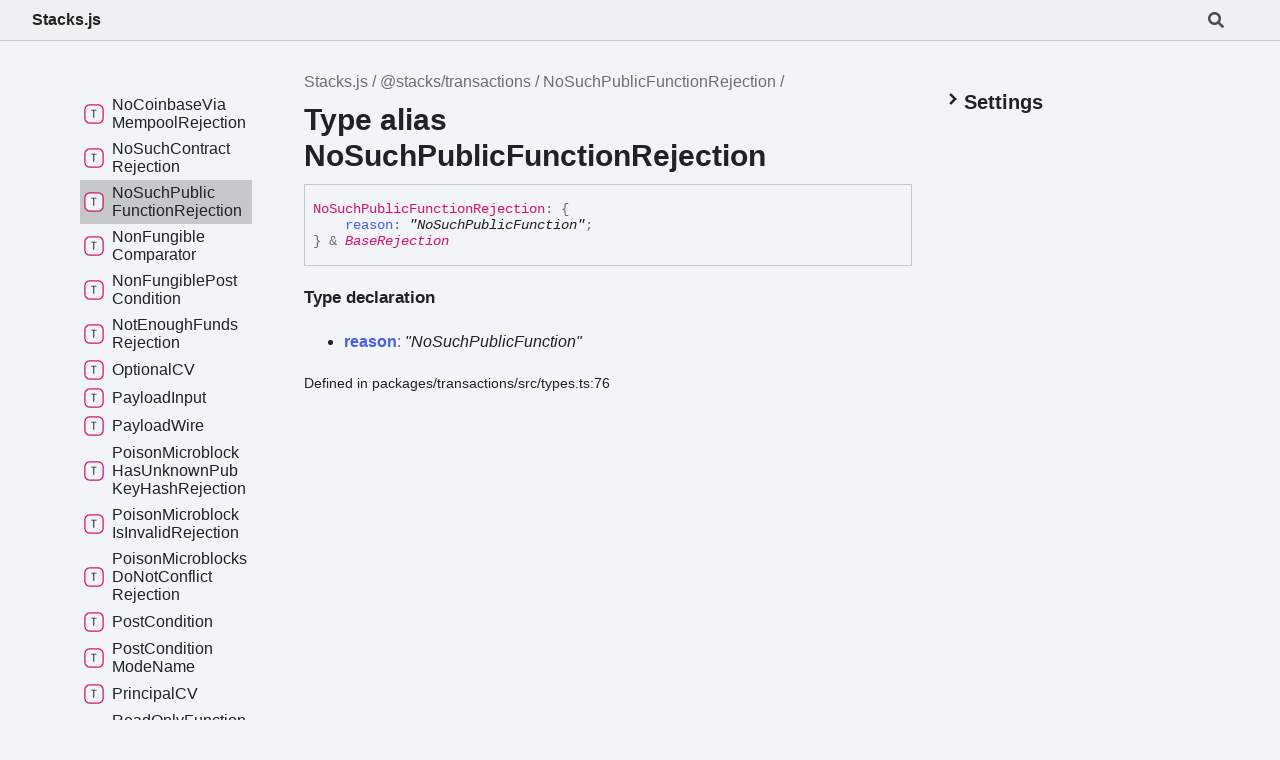

--- FILE ---
content_type: text/html; charset=utf-8
request_url: https://stacks.js.org/types/_stacks_transactions.NoSuchPublicFunctionRejection
body_size: 9038
content:
<!DOCTYPE html><html class="default" lang="en"><head><meta charSet="utf-8"/><meta http-equiv="x-ua-compatible" content="IE=edge"/><title>NoSuchPublicFunctionRejection | Stacks.js</title><meta name="description" content="Documentation for Stacks.js"/><meta name="viewport" content="width=device-width, initial-scale=1"/><link rel="stylesheet" href="../assets/style.css"/><link rel="stylesheet" href="../assets/highlight.css"/><script defer src="../assets/main.js"></script><script async src="../assets/search.js" id="tsd-search-script"></script></head><body><script>document.documentElement.dataset.theme = localStorage.getItem("tsd-theme") || "os"</script><header class="tsd-page-toolbar">
<div class="tsd-toolbar-contents container">
<div class="table-cell" id="tsd-search" data-base="..">
<div class="field"><label for="tsd-search-field" class="tsd-widget tsd-toolbar-icon search no-caption"><svg width="16" height="16" viewBox="0 0 16 16" fill="none"><path d="M15.7824 13.833L12.6666 10.7177C12.5259 10.5771 12.3353 10.499 12.1353 10.499H11.6259C12.4884 9.39596 13.001 8.00859 13.001 6.49937C13.001 2.90909 10.0914 0 6.50048 0C2.90959 0 0 2.90909 0 6.49937C0 10.0896 2.90959 12.9987 6.50048 12.9987C8.00996 12.9987 9.39756 12.4863 10.5008 11.6239V12.1332C10.5008 12.3332 10.5789 12.5238 10.7195 12.6644L13.8354 15.7797C14.1292 16.0734 14.6042 16.0734 14.8948 15.7797L15.7793 14.8954C16.0731 14.6017 16.0731 14.1267 15.7824 13.833ZM6.50048 10.499C4.29094 10.499 2.50018 8.71165 2.50018 6.49937C2.50018 4.29021 4.28781 2.49976 6.50048 2.49976C8.71001 2.49976 10.5008 4.28708 10.5008 6.49937C10.5008 8.70852 8.71314 10.499 6.50048 10.499Z" fill="var(--color-text)"></path></svg></label><input type="text" id="tsd-search-field" aria-label="Search"/></div>
<div class="field">
<div id="tsd-toolbar-links"></div></div>
<ul class="results">
<li class="state loading">Preparing search index...</li>
<li class="state failure">The search index is not available</li></ul><a href="../index.html" class="title">Stacks.js</a></div>
<div class="table-cell" id="tsd-widgets"><a href="#" class="tsd-widget tsd-toolbar-icon menu no-caption" data-toggle="menu" aria-label="Menu"><svg width="16" height="16" viewBox="0 0 16 16" fill="none"><rect x="1" y="3" width="14" height="2" fill="var(--color-text)"></rect><rect x="1" y="7" width="14" height="2" fill="var(--color-text)"></rect><rect x="1" y="11" width="14" height="2" fill="var(--color-text)"></rect></svg></a></div></div></header>
<div class="container container-main">
<div class="col-content">
<div class="tsd-page-title">
<ul class="tsd-breadcrumb">
<li><a href="../index.html">Stacks.js</a></li>
<li><a href="../modules/_stacks_transactions.html">@stacks/transactions</a></li>
<li><a href="_stacks_transactions.NoSuchPublicFunctionRejection.html">NoSuchPublicFunctionRejection</a></li></ul>
<h1>Type alias NoSuchPublicFunctionRejection</h1></div>
<div class="tsd-signature"><span class="tsd-kind-type-alias">No<wbr/>Such<wbr/>Public<wbr/>Function<wbr/>Rejection</span><span class="tsd-signature-symbol">:</span> <span class="tsd-signature-symbol">{ </span><br/><span>    </span><span class="tsd-kind-property">reason</span><span class="tsd-signature-symbol">: </span><span class="tsd-signature-type">&quot;NoSuchPublicFunction&quot;</span><span class="tsd-signature-symbol">; </span><br/><span class="tsd-signature-symbol">}</span><span class="tsd-signature-symbol"> &amp; </span><a href="_stacks_transactions.BaseRejection.html" class="tsd-signature-type tsd-kind-type-alias">BaseRejection</a></div>
<div class="tsd-type-declaration">
<h4>Type declaration</h4>
<ul class="tsd-parameters">
<li class="tsd-parameter">
<h5><span class="tsd-kind-property">reason</span><span class="tsd-signature-symbol">: </span><span class="tsd-signature-type">&quot;NoSuchPublicFunction&quot;</span></h5></li></ul></div><aside class="tsd-sources">
<ul>
<li>Defined in packages/transactions/src/types.ts:76</li></ul></aside></div>
<div class="col-sidebar">
<div class="page-menu">
<div class="tsd-navigation settings">
<details class="tsd-index-accordion"><summary class="tsd-accordion-summary">
<h3><svg width="20" height="20" viewBox="0 0 24 24" fill="none"><path d="M4.93896 8.531L12 15.591L19.061 8.531L16.939 6.409L12 11.349L7.06098 6.409L4.93896 8.531Z" fill="var(--color-text)" id="icon-chevronDown"></path></svg>Settings</h3></summary>
<div class="tsd-accordion-details">
<div class="tsd-filter-visibility">
<h4 class="uppercase">Member Visibility</h4><form>
<ul id="tsd-filter-options">
<li class="tsd-filter-item"><label class="tsd-filter-input"><input type="checkbox" id="tsd-filter-inherited" name="inherited" checked/><svg width="32" height="32" viewBox="0 0 32 32" aria-hidden="true"><rect class="tsd-checkbox-background" width="30" height="30" x="1" y="1" rx="6" fill="none"></rect><path class="tsd-checkbox-checkmark" d="M8.35422 16.8214L13.2143 21.75L24.6458 10.25" stroke="none" stroke-width="3.5" stroke-linejoin="round" fill="none"></path></svg><span>Inherited</span></label></li>
<li class="tsd-filter-item"><label class="tsd-filter-input"><input type="checkbox" id="tsd-filter-external" name="external"/><svg width="32" height="32" viewBox="0 0 32 32" aria-hidden="true"><rect class="tsd-checkbox-background" width="30" height="30" x="1" y="1" rx="6" fill="none"></rect><path class="tsd-checkbox-checkmark" d="M8.35422 16.8214L13.2143 21.75L24.6458 10.25" stroke="none" stroke-width="3.5" stroke-linejoin="round" fill="none"></path></svg><span>External</span></label></li></ul></form></div>
<div class="tsd-theme-toggle">
<h4 class="uppercase">Theme</h4><select id="tsd-theme"><option value="os">OS</option><option value="light">Light</option><option value="dark">Dark</option></select></div></div></details></div></div>
<div class="site-menu">
<nav class="tsd-navigation"><a href="../index.html"><svg class="tsd-kind-icon" viewBox="0 0 24 24"><g id="icon-4"><rect fill="var(--color-icon-background)" stroke="var(--color-ts-namespace)" stroke-width="1.5" x="1" y="1" width="22" height="22" rx="6"></rect><path d="M9.33 16V7.24H10.77L13.446 14.74C13.43 14.54 13.41 14.296 13.386 14.008C13.37 13.712 13.354 13.404 13.338 13.084C13.33 12.756 13.326 12.448 13.326 12.16V7.24H14.37V16H12.93L10.266 8.5C10.282 8.692 10.298 8.936 10.314 9.232C10.33 9.52 10.342 9.828 10.35 10.156C10.366 10.476 10.374 10.784 10.374 11.08V16H9.33Z" fill="var(--color-text)"></path></g></svg><span>Stacks.js</span></a>
<ul class="tsd-small-nested-navigation">
<li><a href="../modules/_stacks_api.html"><svg class="tsd-kind-icon" viewBox="0 0 24 24"><use href="#icon-4"></use></svg><span>@stacks/api</span></a></li>
<li><a href="../modules/_stacks_auth.html"><svg class="tsd-kind-icon" viewBox="0 0 24 24"><use href="#icon-4"></use></svg><span>@stacks/auth</span></a></li>
<li><a href="../modules/_stacks_encryption.html"><svg class="tsd-kind-icon" viewBox="0 0 24 24"><use href="#icon-4"></use></svg><span>@stacks/encryption</span></a></li>
<li><a href="../modules/_stacks_network.html"><svg class="tsd-kind-icon" viewBox="0 0 24 24"><use href="#icon-4"></use></svg><span>@stacks/network</span></a></li>
<li><a href="../modules/_stacks_stacking.html"><svg class="tsd-kind-icon" viewBox="0 0 24 24"><use href="#icon-4"></use></svg><span>@stacks/stacking</span></a></li>
<li>
<details class="tsd-index-accordion" open data-key="@stacks/transactions"><summary class="tsd-accordion-summary"><svg width="20" height="20" viewBox="0 0 24 24" fill="none"><use href="#icon-chevronDown"></use></svg><a href="../modules/_stacks_transactions.html"><svg class="tsd-kind-icon" viewBox="0 0 24 24"><use href="#icon-4"></use></svg><span>@stacks/transactions</span></a></summary>
<div class="tsd-accordion-details">
<ul class="tsd-nested-navigation">
<li><a href="../modules/_stacks_transactions.Address.html"><svg class="tsd-kind-icon" viewBox="0 0 24 24"><use href="#icon-4"></use></svg><span>Address</span></a></li>
<li><a href="../modules/_stacks_transactions.Cl.html"><svg class="tsd-kind-icon" viewBox="0 0 24 24"><use href="#icon-4"></use></svg><span>Cl</span></a></li>
<li><a href="../modules/_stacks_transactions.Pc.html"><svg class="tsd-kind-icon" viewBox="0 0 24 24"><use href="#icon-4"></use></svg><span>Pc</span></a></li>
<li><a href="../enums/_stacks_transactions.AddressHashMode.html"><svg class="tsd-kind-icon" viewBox="0 0 24 24"><g id="icon-8"><rect fill="var(--color-icon-background)" stroke="var(--color-ts-enum)" stroke-width="1.5" x="1" y="1" width="22" height="22" rx="6"></rect><path d="M9.45 16V7.24H14.49V8.224H10.518V10.936H14.07V11.908H10.518V15.016H14.49V16H9.45Z" fill="var(--color-text)"></path></g></svg><span>Address<wbr/>Hash<wbr/>Mode</span></a></li>
<li><a href="../enums/_stacks_transactions.AddressVersion.html"><svg class="tsd-kind-icon" viewBox="0 0 24 24"><use href="#icon-8"></use></svg><span>Address<wbr/>Version</span></a></li>
<li><a href="../enums/_stacks_transactions.AnchorMode.html" class="deprecated"><svg class="tsd-kind-icon" viewBox="0 0 24 24"><use href="#icon-8"></use></svg><span>Anchor<wbr/>Mode</span></a></li>
<li><a href="../enums/_stacks_transactions.AssetType.html"><svg class="tsd-kind-icon" viewBox="0 0 24 24"><use href="#icon-8"></use></svg><span>Asset<wbr/>Type</span></a></li>
<li><a href="../enums/_stacks_transactions.AuthFieldType.html"><svg class="tsd-kind-icon" viewBox="0 0 24 24"><use href="#icon-8"></use></svg><span>Auth<wbr/>Field<wbr/>Type</span></a></li>
<li><a href="../enums/_stacks_transactions.AuthType.html"><svg class="tsd-kind-icon" viewBox="0 0 24 24"><use href="#icon-8"></use></svg><span>Auth<wbr/>Type</span></a></li>
<li><a href="../enums/_stacks_transactions.ClarityAbiTypeId.html"><svg class="tsd-kind-icon" viewBox="0 0 24 24"><use href="#icon-8"></use></svg><span>Clarity<wbr/>Abi<wbr/>Type<wbr/>Id</span></a></li>
<li><a href="../enums/_stacks_transactions.ClarityType.html"><svg class="tsd-kind-icon" viewBox="0 0 24 24"><use href="#icon-8"></use></svg><span>Clarity<wbr/>Type</span></a></li>
<li><a href="../enums/_stacks_transactions.ClarityVersion.html"><svg class="tsd-kind-icon" viewBox="0 0 24 24"><use href="#icon-8"></use></svg><span>Clarity<wbr/>Version</span></a></li>
<li><a href="../enums/_stacks_transactions.ClarityWireType.html"><svg class="tsd-kind-icon" viewBox="0 0 24 24"><use href="#icon-8"></use></svg><span>Clarity<wbr/>Wire<wbr/>Type</span></a></li>
<li><a href="../enums/_stacks_transactions.FungibleConditionCode.html"><svg class="tsd-kind-icon" viewBox="0 0 24 24"><use href="#icon-8"></use></svg><span>Fungible<wbr/>Condition<wbr/>Code</span></a></li>
<li><a href="../enums/_stacks_transactions.NonFungibleConditionCode.html"><svg class="tsd-kind-icon" viewBox="0 0 24 24"><use href="#icon-8"></use></svg><span>Non<wbr/>Fungible<wbr/>Condition<wbr/>Code</span></a></li>
<li><a href="../enums/_stacks_transactions.PayloadType.html"><svg class="tsd-kind-icon" viewBox="0 0 24 24"><use href="#icon-8"></use></svg><span>Payload<wbr/>Type</span></a></li>
<li><a href="../enums/_stacks_transactions.PostConditionMode.html"><svg class="tsd-kind-icon" viewBox="0 0 24 24"><use href="#icon-8"></use></svg><span>Post<wbr/>Condition<wbr/>Mode</span></a></li>
<li><a href="../enums/_stacks_transactions.PostConditionPrincipalId.html"><svg class="tsd-kind-icon" viewBox="0 0 24 24"><use href="#icon-8"></use></svg><span>Post<wbr/>Condition<wbr/>Principal<wbr/>Id</span></a></li>
<li><a href="../enums/_stacks_transactions.PostConditionType.html"><svg class="tsd-kind-icon" viewBox="0 0 24 24"><use href="#icon-8"></use></svg><span>Post<wbr/>Condition<wbr/>Type</span></a></li>
<li><a href="../enums/_stacks_transactions.PubKeyEncoding.html"><svg class="tsd-kind-icon" viewBox="0 0 24 24"><use href="#icon-8"></use></svg><span>Pub<wbr/>Key<wbr/>Encoding</span></a></li>
<li><a href="../enums/_stacks_transactions.StacksWireType.html"><svg class="tsd-kind-icon" viewBox="0 0 24 24"><use href="#icon-8"></use></svg><span>Stacks<wbr/>Wire<wbr/>Type</span></a></li>
<li><a href="../enums/_stacks_transactions.TenureChangeCause.html"><svg class="tsd-kind-icon" viewBox="0 0 24 24"><use href="#icon-8"></use></svg><span>Tenure<wbr/>Change<wbr/>Cause</span></a></li>
<li><a href="../classes/_stacks_transactions.StacksTransactionWire.html"><svg class="tsd-kind-icon" viewBox="0 0 24 24"><g id="icon-128"><rect fill="var(--color-icon-background)" stroke="var(--color-ts-class)" stroke-width="1.5" x="1" y="1" width="22" height="22" rx="6"></rect><path d="M11.898 16.1201C11.098 16.1201 10.466 15.8961 10.002 15.4481C9.53803 15.0001 9.30603 14.3841 9.30603 13.6001V9.64012C9.30603 8.85612 9.53803 8.24012 10.002 7.79212C10.466 7.34412 11.098 7.12012 11.898 7.12012C12.682 7.12012 13.306 7.34812 13.77 7.80412C14.234 8.25212 14.466 8.86412 14.466 9.64012H13.386C13.386 9.14412 13.254 8.76412 12.99 8.50012C12.734 8.22812 12.37 8.09212 11.898 8.09212C11.426 8.09212 11.054 8.22412 10.782 8.48812C10.518 8.75212 10.386 9.13212 10.386 9.62812V13.6001C10.386 14.0961 10.518 14.4801 10.782 14.7521C11.054 15.0161 11.426 15.1481 11.898 15.1481C12.37 15.1481 12.734 15.0161 12.99 14.7521C13.254 14.4801 13.386 14.0961 13.386 13.6001H14.466C14.466 14.3761 14.234 14.9921 13.77 15.4481C13.306 15.8961 12.682 16.1201 11.898 16.1201Z" fill="var(--color-text)"></path></g></svg><span>Stacks<wbr/>Transaction<wbr/>Wire</span></a></li>
<li><a href="../classes/_stacks_transactions.TransactionSigner.html"><svg class="tsd-kind-icon" viewBox="0 0 24 24"><use href="#icon-128"></use></svg><span>Transaction<wbr/>Signer</span></a></li>
<li><a href="../interfaces/_stacks_transactions.AddressWire.html"><svg class="tsd-kind-icon" viewBox="0 0 24 24"><g id="icon-256"><rect fill="var(--color-icon-background)" stroke="var(--color-ts-interface)" stroke-width="1.5" x="1" y="1" width="22" height="22" rx="6"></rect><path d="M9.51 16V15.016H11.298V8.224H9.51V7.24H14.19V8.224H12.402V15.016H14.19V16H9.51Z" fill="var(--color-text)"></path></g></svg><span>Address<wbr/>Wire</span></a></li>
<li><a href="../interfaces/_stacks_transactions.BufferCV.html"><svg class="tsd-kind-icon" viewBox="0 0 24 24"><use href="#icon-256"></use></svg><span>BufferCV</span></a></li>
<li><a href="../interfaces/_stacks_transactions.ClarityAbi.html"><svg class="tsd-kind-icon" viewBox="0 0 24 24"><use href="#icon-256"></use></svg><span>Clarity<wbr/>Abi</span></a></li>
<li><a href="../interfaces/_stacks_transactions.ClarityAbiFunction.html"><svg class="tsd-kind-icon" viewBox="0 0 24 24"><use href="#icon-256"></use></svg><span>Clarity<wbr/>Abi<wbr/>Function</span></a></li>
<li><a href="../interfaces/_stacks_transactions.ClarityAbiMap.html"><svg class="tsd-kind-icon" viewBox="0 0 24 24"><use href="#icon-256"></use></svg><span>Clarity<wbr/>Abi<wbr/>Map</span></a></li>
<li><a href="../interfaces/_stacks_transactions.ClarityAbiTypeFungibleToken.html"><svg class="tsd-kind-icon" viewBox="0 0 24 24"><use href="#icon-256"></use></svg><span>Clarity<wbr/>Abi<wbr/>Type<wbr/>Fungible<wbr/>Token</span></a></li>
<li><a href="../interfaces/_stacks_transactions.ClarityAbiTypeNonFungibleToken.html"><svg class="tsd-kind-icon" viewBox="0 0 24 24"><use href="#icon-256"></use></svg><span>Clarity<wbr/>Abi<wbr/>Type<wbr/>Non<wbr/>Fungible<wbr/>Token</span></a></li>
<li><a href="../interfaces/_stacks_transactions.ClarityAbiVariable.html"><svg class="tsd-kind-icon" viewBox="0 0 24 24"><use href="#icon-256"></use></svg><span>Clarity<wbr/>Abi<wbr/>Variable</span></a></li>
<li><a href="../interfaces/_stacks_transactions.CoinbasePayloadToAltRecipient.html"><svg class="tsd-kind-icon" viewBox="0 0 24 24"><use href="#icon-256"></use></svg><span>Coinbase<wbr/>Payload<wbr/>To<wbr/>Alt<wbr/>Recipient</span></a></li>
<li><a href="../interfaces/_stacks_transactions.CoinbasePayloadWire.html"><svg class="tsd-kind-icon" viewBox="0 0 24 24"><use href="#icon-256"></use></svg><span>Coinbase<wbr/>Payload<wbr/>Wire</span></a></li>
<li><a href="../interfaces/_stacks_transactions.ContractCallPayload.html"><svg class="tsd-kind-icon" viewBox="0 0 24 24"><use href="#icon-256"></use></svg><span>Contract<wbr/>Call<wbr/>Payload</span></a></li>
<li><a href="../interfaces/_stacks_transactions.ContractDeployOptions.html" class="deprecated"><svg class="tsd-kind-icon" viewBox="0 0 24 24"><use href="#icon-256"></use></svg><span>Contract<wbr/>Deploy<wbr/>Options</span></a></li>
<li><a href="../interfaces/_stacks_transactions.ContractPrincipalCV.html"><svg class="tsd-kind-icon" viewBox="0 0 24 24"><use href="#icon-256"></use></svg><span>Contract<wbr/>PrincipalCV</span></a></li>
<li><a href="../interfaces/_stacks_transactions.FalseCV.html"><svg class="tsd-kind-icon" viewBox="0 0 24 24"><use href="#icon-256"></use></svg><span>FalseCV</span></a></li>
<li><a href="../interfaces/_stacks_transactions.FeeEstimateResponse.html"><svg class="tsd-kind-icon" viewBox="0 0 24 24"><use href="#icon-256"></use></svg><span>Fee<wbr/>Estimate<wbr/>Response</span></a></li>
<li><a href="../interfaces/_stacks_transactions.FeeEstimation.html"><svg class="tsd-kind-icon" viewBox="0 0 24 24"><use href="#icon-256"></use></svg><span>Fee<wbr/>Estimation</span></a></li>
<li><a href="../interfaces/_stacks_transactions.IntCV.html"><svg class="tsd-kind-icon" viewBox="0 0 24 24"><use href="#icon-256"></use></svg><span>IntCV</span></a></li>
<li><a href="../interfaces/_stacks_transactions.LengthPrefixedList.html"><svg class="tsd-kind-icon" viewBox="0 0 24 24"><use href="#icon-256"></use></svg><span>Length<wbr/>Prefixed<wbr/>List</span></a></li>
<li><a href="../interfaces/_stacks_transactions.ListCV.html"><svg class="tsd-kind-icon" viewBox="0 0 24 24"><use href="#icon-256"></use></svg><span>ListCV</span></a></li>
<li><a href="../interfaces/_stacks_transactions.MemoStringWire.html"><svg class="tsd-kind-icon" viewBox="0 0 24 24"><use href="#icon-256"></use></svg><span>Memo<wbr/>String<wbr/>Wire</span></a></li>
<li><a href="../interfaces/_stacks_transactions.MessageSignatureWire.html"><svg class="tsd-kind-icon" viewBox="0 0 24 24"><use href="#icon-256"></use></svg><span>Message<wbr/>Signature<wbr/>Wire</span></a></li>
<li><a href="../interfaces/_stacks_transactions.MultiSigOptions.html" class="deprecated"><svg class="tsd-kind-icon" viewBox="0 0 24 24"><use href="#icon-256"></use></svg><span>Multi<wbr/>Sig<wbr/>Options</span></a></li>
<li><a href="../interfaces/_stacks_transactions.MultiSigSpendingCondition.html"><svg class="tsd-kind-icon" viewBox="0 0 24 24"><use href="#icon-256"></use></svg><span>Multi<wbr/>Sig<wbr/>Spending<wbr/>Condition</span></a></li>
<li><a href="../interfaces/_stacks_transactions.MultiSigSpendingConditionOpts.html"><svg class="tsd-kind-icon" viewBox="0 0 24 24"><use href="#icon-256"></use></svg><span>Multi<wbr/>Sig<wbr/>Spending<wbr/>Condition<wbr/>Opts</span></a></li>
<li><a href="../interfaces/_stacks_transactions.NakamotoCoinbasePayloadWire.html"><svg class="tsd-kind-icon" viewBox="0 0 24 24"><use href="#icon-256"></use></svg><span>Nakamoto<wbr/>Coinbase<wbr/>Payload<wbr/>Wire</span></a></li>
<li><a href="../interfaces/_stacks_transactions.NoneCV.html"><svg class="tsd-kind-icon" viewBox="0 0 24 24"><use href="#icon-256"></use></svg><span>NoneCV</span></a></li>
<li><a href="../interfaces/_stacks_transactions.PoisonPayloadWire.html"><svg class="tsd-kind-icon" viewBox="0 0 24 24"><use href="#icon-256"></use></svg><span>Poison<wbr/>Payload<wbr/>Wire</span></a></li>
<li><a href="../interfaces/_stacks_transactions.PublicKeyWire.html"><svg class="tsd-kind-icon" viewBox="0 0 24 24"><use href="#icon-256"></use></svg><span>Public<wbr/>Key<wbr/>Wire</span></a></li>
<li><a href="../interfaces/_stacks_transactions.ReadOnlyFunctionErrorResponse.html"><svg class="tsd-kind-icon" viewBox="0 0 24 24"><use href="#icon-256"></use></svg><span>Read<wbr/>Only<wbr/>Function<wbr/>Error<wbr/>Response</span></a></li>
<li><a href="../interfaces/_stacks_transactions.ReadOnlyFunctionSuccessResponse.html"><svg class="tsd-kind-icon" viewBox="0 0 24 24"><use href="#icon-256"></use></svg><span>Read<wbr/>Only<wbr/>Function<wbr/>Success<wbr/>Response</span></a></li>
<li><a href="../interfaces/_stacks_transactions.ResponseErrorCV.html"><svg class="tsd-kind-icon" viewBox="0 0 24 24"><use href="#icon-256"></use></svg><span>Response<wbr/>ErrorCV</span></a></li>
<li><a href="../interfaces/_stacks_transactions.ResponseOkCV.html"><svg class="tsd-kind-icon" viewBox="0 0 24 24"><use href="#icon-256"></use></svg><span>Response<wbr/>OkCV</span></a></li>
<li><a href="../interfaces/_stacks_transactions.SignedContractCallOptions.html"><svg class="tsd-kind-icon" viewBox="0 0 24 24"><use href="#icon-256"></use></svg><span>Signed<wbr/>Contract<wbr/>Call<wbr/>Options</span></a></li>
<li><a href="../interfaces/_stacks_transactions.SignedContractDeployOptions.html"><svg class="tsd-kind-icon" viewBox="0 0 24 24"><use href="#icon-256"></use></svg><span>Signed<wbr/>Contract<wbr/>Deploy<wbr/>Options</span></a></li>
<li><a href="../interfaces/_stacks_transactions.SignedTokenTransferOptions.html"><svg class="tsd-kind-icon" viewBox="0 0 24 24"><use href="#icon-256"></use></svg><span>Signed<wbr/>Token<wbr/>Transfer<wbr/>Options</span></a></li>
<li><a href="../interfaces/_stacks_transactions.SingleSigSpendingCondition.html"><svg class="tsd-kind-icon" viewBox="0 0 24 24"><use href="#icon-256"></use></svg><span>Single<wbr/>Sig<wbr/>Spending<wbr/>Condition</span></a></li>
<li><a href="../interfaces/_stacks_transactions.SingleSigSpendingConditionOpts.html"><svg class="tsd-kind-icon" viewBox="0 0 24 24"><use href="#icon-256"></use></svg><span>Single<wbr/>Sig<wbr/>Spending<wbr/>Condition<wbr/>Opts</span></a></li>
<li><a href="../interfaces/_stacks_transactions.SmartContractPayloadWire.html"><svg class="tsd-kind-icon" viewBox="0 0 24 24"><use href="#icon-256"></use></svg><span>Smart<wbr/>Contract<wbr/>Payload<wbr/>Wire</span></a></li>
<li><a href="../interfaces/_stacks_transactions.SomeCV.html"><svg class="tsd-kind-icon" viewBox="0 0 24 24"><use href="#icon-256"></use></svg><span>SomeCV</span></a></li>
<li><a href="../interfaces/_stacks_transactions.SponsoredAuthorization.html"><svg class="tsd-kind-icon" viewBox="0 0 24 24"><use href="#icon-256"></use></svg><span>Sponsored<wbr/>Authorization</span></a></li>
<li><a href="../interfaces/_stacks_transactions.StandardAuthorization.html"><svg class="tsd-kind-icon" viewBox="0 0 24 24"><use href="#icon-256"></use></svg><span>Standard<wbr/>Authorization</span></a></li>
<li><a href="../interfaces/_stacks_transactions.StandardPrincipalCV.html"><svg class="tsd-kind-icon" viewBox="0 0 24 24"><use href="#icon-256"></use></svg><span>Standard<wbr/>PrincipalCV</span></a></li>
<li><a href="../interfaces/_stacks_transactions.StringAsciiCV.html"><svg class="tsd-kind-icon" viewBox="0 0 24 24"><use href="#icon-256"></use></svg><span>String<wbr/>AsciiCV</span></a></li>
<li><a href="../interfaces/_stacks_transactions.StringUtf8CV.html"><svg class="tsd-kind-icon" viewBox="0 0 24 24"><use href="#icon-256"></use></svg><span>String<wbr/>Utf8CV</span></a></li>
<li><a href="../interfaces/_stacks_transactions.StructuredDataSignatureWire.html" class="deprecated"><svg class="tsd-kind-icon" viewBox="0 0 24 24"><use href="#icon-256"></use></svg><span>Structured<wbr/>Data<wbr/>Signature<wbr/>Wire</span></a></li>
<li><a href="../interfaces/_stacks_transactions.StxPostCondition.html"><svg class="tsd-kind-icon" viewBox="0 0 24 24"><use href="#icon-256"></use></svg><span>Stx<wbr/>Post<wbr/>Condition</span></a></li>
<li><a href="../interfaces/_stacks_transactions.TenureChangePayloadWire.html"><svg class="tsd-kind-icon" viewBox="0 0 24 24"><use href="#icon-256"></use></svg><span>Tenure<wbr/>Change<wbr/>Payload<wbr/>Wire</span></a></li>
<li><a href="../interfaces/_stacks_transactions.TokenTransferPayloadWire.html"><svg class="tsd-kind-icon" viewBox="0 0 24 24"><use href="#icon-256"></use></svg><span>Token<wbr/>Transfer<wbr/>Payload<wbr/>Wire</span></a></li>
<li><a href="../interfaces/_stacks_transactions.TransactionAuthFieldWire.html"><svg class="tsd-kind-icon" viewBox="0 0 24 24"><use href="#icon-256"></use></svg><span>Transaction<wbr/>Auth<wbr/>Field<wbr/>Wire</span></a></li>
<li><a href="../interfaces/_stacks_transactions.TrueCV.html"><svg class="tsd-kind-icon" viewBox="0 0 24 24"><use href="#icon-256"></use></svg><span>TrueCV</span></a></li>
<li><a href="../interfaces/_stacks_transactions.TupleCV.html"><svg class="tsd-kind-icon" viewBox="0 0 24 24"><use href="#icon-256"></use></svg><span>TupleCV</span></a></li>
<li><a href="../interfaces/_stacks_transactions.UIntCV.html"><svg class="tsd-kind-icon" viewBox="0 0 24 24"><use href="#icon-256"></use></svg><span>UIntCV</span></a></li>
<li><a href="../interfaces/_stacks_transactions.UnsignedContractCallOptions.html"><svg class="tsd-kind-icon" viewBox="0 0 24 24"><use href="#icon-256"></use></svg><span>Unsigned<wbr/>Contract<wbr/>Call<wbr/>Options</span></a></li>
<li><a href="../interfaces/_stacks_transactions.UnsignedContractDeployOptions.html"><svg class="tsd-kind-icon" viewBox="0 0 24 24"><use href="#icon-256"></use></svg><span>Unsigned<wbr/>Contract<wbr/>Deploy<wbr/>Options</span></a></li>
<li><a href="../interfaces/_stacks_transactions.UnsignedMultiSigOptions.html"><svg class="tsd-kind-icon" viewBox="0 0 24 24"><use href="#icon-256"></use></svg><span>Unsigned<wbr/>Multi<wbr/>Sig<wbr/>Options</span></a></li>
<li><a href="../interfaces/_stacks_transactions.UnsignedTokenTransferOptions.html"><svg class="tsd-kind-icon" viewBox="0 0 24 24"><use href="#icon-256"></use></svg><span>Unsigned<wbr/>Token<wbr/>Transfer<wbr/>Options</span></a></li>
<li><a href="../interfaces/_stacks_transactions.VersionedSmartContractPayloadWire.html"><svg class="tsd-kind-icon" viewBox="0 0 24 24"><use href="#icon-256"></use></svg><span>Versioned<wbr/>Smart<wbr/>Contract<wbr/>Payload<wbr/>Wire</span></a></li>
<li><a href="_stacks_transactions.AddressString.html"><svg class="tsd-kind-icon" viewBox="0 0 24 24"><g id="icon-4194304"><rect fill="var(--color-icon-background)" stroke="var(--color-ts-type-alias)" stroke-width="1.5" x="1" y="1" width="22" height="22" rx="6"></rect><path d="M11.31 16V8.224H8.91V7.24H14.79V8.224H12.39V16H11.31Z" fill="var(--color-text)"></path></g></svg><span>Address<wbr/>String</span></a></li>
<li><a href="_stacks_transactions.AnchorModeName.html" class="deprecated"><svg class="tsd-kind-icon" viewBox="0 0 24 24"><use href="#icon-4194304"></use></svg><span>Anchor<wbr/>Mode<wbr/>Name</span></a></li>
<li><a href="_stacks_transactions.AssetString.html"><svg class="tsd-kind-icon" viewBox="0 0 24 24"><use href="#icon-4194304"></use></svg><span>Asset<wbr/>String</span></a></li>
<li><a href="_stacks_transactions.Authorization.html"><svg class="tsd-kind-icon" viewBox="0 0 24 24"><use href="#icon-4194304"></use></svg><span>Authorization</span></a></li>
<li><a href="_stacks_transactions.BadAddressVersionByteRejection.html"><svg class="tsd-kind-icon" viewBox="0 0 24 24"><use href="#icon-4194304"></use></svg><span>Bad<wbr/>Address<wbr/>Version<wbr/>Byte<wbr/>Rejection</span></a></li>
<li><a href="_stacks_transactions.BadFunctionArgumentRejection.html"><svg class="tsd-kind-icon" viewBox="0 0 24 24"><use href="#icon-4194304"></use></svg><span>Bad<wbr/>Function<wbr/>Argument<wbr/>Rejection</span></a></li>
<li><a href="_stacks_transactions.BadNonceRejection.html"><svg class="tsd-kind-icon" viewBox="0 0 24 24"><use href="#icon-4194304"></use></svg><span>Bad<wbr/>Nonce<wbr/>Rejection</span></a></li>
<li><a href="_stacks_transactions.BaseContractDeployOptions.html"><svg class="tsd-kind-icon" viewBox="0 0 24 24"><use href="#icon-4194304"></use></svg><span>Base<wbr/>Contract<wbr/>Deploy<wbr/>Options</span></a></li>
<li><a href="_stacks_transactions.BaseRejection.html"><svg class="tsd-kind-icon" viewBox="0 0 24 24"><use href="#icon-4194304"></use></svg><span>Base<wbr/>Rejection</span></a></li>
<li><a href="_stacks_transactions.BooleanCV.html"><svg class="tsd-kind-icon" viewBox="0 0 24 24"><use href="#icon-4194304"></use></svg><span>BooleanCV</span></a></li>
<li><a href="_stacks_transactions.ClarityAbiType.html"><svg class="tsd-kind-icon" viewBox="0 0 24 24"><use href="#icon-4194304"></use></svg><span>Clarity<wbr/>Abi<wbr/>Type</span></a></li>
<li><a href="_stacks_transactions.ClarityAbiTypeBool.html"><svg class="tsd-kind-icon" viewBox="0 0 24 24"><use href="#icon-4194304"></use></svg><span>Clarity<wbr/>Abi<wbr/>Type<wbr/>Bool</span></a></li>
<li><a href="_stacks_transactions.ClarityAbiTypeBuffer.html"><svg class="tsd-kind-icon" viewBox="0 0 24 24"><use href="#icon-4194304"></use></svg><span>Clarity<wbr/>Abi<wbr/>Type<wbr/>Buffer</span></a></li>
<li><a href="_stacks_transactions.ClarityAbiTypeInt128.html"><svg class="tsd-kind-icon" viewBox="0 0 24 24"><use href="#icon-4194304"></use></svg><span>Clarity<wbr/>Abi<wbr/>Type<wbr/>Int128</span></a></li>
<li><a href="_stacks_transactions.ClarityAbiTypeList.html"><svg class="tsd-kind-icon" viewBox="0 0 24 24"><use href="#icon-4194304"></use></svg><span>Clarity<wbr/>Abi<wbr/>Type<wbr/>List</span></a></li>
<li><a href="_stacks_transactions.ClarityAbiTypeNone.html"><svg class="tsd-kind-icon" viewBox="0 0 24 24"><use href="#icon-4194304"></use></svg><span>Clarity<wbr/>Abi<wbr/>Type<wbr/>None</span></a></li>
<li><a href="_stacks_transactions.ClarityAbiTypeOptional.html"><svg class="tsd-kind-icon" viewBox="0 0 24 24"><use href="#icon-4194304"></use></svg><span>Clarity<wbr/>Abi<wbr/>Type<wbr/>Optional</span></a></li>
<li><a href="_stacks_transactions.ClarityAbiTypePrimitive.html"><svg class="tsd-kind-icon" viewBox="0 0 24 24"><use href="#icon-4194304"></use></svg><span>Clarity<wbr/>Abi<wbr/>Type<wbr/>Primitive</span></a></li>
<li><a href="_stacks_transactions.ClarityAbiTypePrincipal.html"><svg class="tsd-kind-icon" viewBox="0 0 24 24"><use href="#icon-4194304"></use></svg><span>Clarity<wbr/>Abi<wbr/>Type<wbr/>Principal</span></a></li>
<li><a href="_stacks_transactions.ClarityAbiTypeResponse.html"><svg class="tsd-kind-icon" viewBox="0 0 24 24"><use href="#icon-4194304"></use></svg><span>Clarity<wbr/>Abi<wbr/>Type<wbr/>Response</span></a></li>
<li><a href="_stacks_transactions.ClarityAbiTypeStringAscii.html"><svg class="tsd-kind-icon" viewBox="0 0 24 24"><use href="#icon-4194304"></use></svg><span>Clarity<wbr/>Abi<wbr/>Type<wbr/>String<wbr/>Ascii</span></a></li>
<li><a href="_stacks_transactions.ClarityAbiTypeStringUtf8.html"><svg class="tsd-kind-icon" viewBox="0 0 24 24"><use href="#icon-4194304"></use></svg><span>Clarity<wbr/>Abi<wbr/>Type<wbr/>String<wbr/>Utf8</span></a></li>
<li><a href="_stacks_transactions.ClarityAbiTypeTraitReference.html"><svg class="tsd-kind-icon" viewBox="0 0 24 24"><use href="#icon-4194304"></use></svg><span>Clarity<wbr/>Abi<wbr/>Type<wbr/>Trait<wbr/>Reference</span></a></li>
<li><a href="_stacks_transactions.ClarityAbiTypeTuple.html"><svg class="tsd-kind-icon" viewBox="0 0 24 24"><use href="#icon-4194304"></use></svg><span>Clarity<wbr/>Abi<wbr/>Type<wbr/>Tuple</span></a></li>
<li><a href="_stacks_transactions.ClarityAbiTypeUInt128.html"><svg class="tsd-kind-icon" viewBox="0 0 24 24"><use href="#icon-4194304"></use></svg><span>Clarity<wbr/>Abi<wbr/>TypeUInt128</span></a></li>
<li><a href="_stacks_transactions.ClarityAbiTypeUnion.html"><svg class="tsd-kind-icon" viewBox="0 0 24 24"><use href="#icon-4194304"></use></svg><span>Clarity<wbr/>Abi<wbr/>Type<wbr/>Union</span></a></li>
<li><a href="_stacks_transactions.ClarityValue.html"><svg class="tsd-kind-icon" viewBox="0 0 24 24"><use href="#icon-4194304"></use></svg><span>Clarity<wbr/>Value</span></a></li>
<li><a href="_stacks_transactions.ContractAlreadyExistsRejection.html"><svg class="tsd-kind-icon" viewBox="0 0 24 24"><use href="#icon-4194304"></use></svg><span>Contract<wbr/>Already<wbr/>Exists<wbr/>Rejection</span></a></li>
<li><a href="_stacks_transactions.ContractCallOptions.html"><svg class="tsd-kind-icon" viewBox="0 0 24 24"><use href="#icon-4194304"></use></svg><span>Contract<wbr/>Call<wbr/>Options</span></a></li>
<li><a href="_stacks_transactions.ContractIdString.html"><svg class="tsd-kind-icon" viewBox="0 0 24 24"><use href="#icon-4194304"></use></svg><span>Contract<wbr/>Id<wbr/>String</span></a></li>
<li><a href="_stacks_transactions.DeserializationRejection.html"><svg class="tsd-kind-icon" viewBox="0 0 24 24"><use href="#icon-4194304"></use></svg><span>Deserialization<wbr/>Rejection</span></a></li>
<li><a href="_stacks_transactions.FeeTooLowRejection.html"><svg class="tsd-kind-icon" viewBox="0 0 24 24"><use href="#icon-4194304"></use></svg><span>Fee<wbr/>Too<wbr/>Low<wbr/>Rejection</span></a></li>
<li><a href="_stacks_transactions.FungibleComparator.html"><svg class="tsd-kind-icon" viewBox="0 0 24 24"><use href="#icon-4194304"></use></svg><span>Fungible<wbr/>Comparator</span></a></li>
<li><a href="_stacks_transactions.FungiblePostCondition.html"><svg class="tsd-kind-icon" viewBox="0 0 24 24"><use href="#icon-4194304"></use></svg><span>Fungible<wbr/>Post<wbr/>Condition</span></a></li>
<li><a href="_stacks_transactions.MultiSigHashMode.html"><svg class="tsd-kind-icon" viewBox="0 0 24 24"><use href="#icon-4194304"></use></svg><span>Multi<wbr/>Sig<wbr/>Hash<wbr/>Mode</span></a></li>
<li><a href="_stacks_transactions.NoCoinbaseViaMempoolRejection.html"><svg class="tsd-kind-icon" viewBox="0 0 24 24"><use href="#icon-4194304"></use></svg><span>No<wbr/>Coinbase<wbr/>Via<wbr/>Mempool<wbr/>Rejection</span></a></li>
<li><a href="_stacks_transactions.NoSuchContractRejection.html"><svg class="tsd-kind-icon" viewBox="0 0 24 24"><use href="#icon-4194304"></use></svg><span>No<wbr/>Such<wbr/>Contract<wbr/>Rejection</span></a></li>
<li><a href="_stacks_transactions.NoSuchPublicFunctionRejection.html" class="current"><svg class="tsd-kind-icon" viewBox="0 0 24 24"><use href="#icon-4194304"></use></svg><span>No<wbr/>Such<wbr/>Public<wbr/>Function<wbr/>Rejection</span></a></li>
<li><a href="_stacks_transactions.NonFungibleComparator.html"><svg class="tsd-kind-icon" viewBox="0 0 24 24"><use href="#icon-4194304"></use></svg><span>Non<wbr/>Fungible<wbr/>Comparator</span></a></li>
<li><a href="_stacks_transactions.NonFungiblePostCondition.html"><svg class="tsd-kind-icon" viewBox="0 0 24 24"><use href="#icon-4194304"></use></svg><span>Non<wbr/>Fungible<wbr/>Post<wbr/>Condition</span></a></li>
<li><a href="_stacks_transactions.NotEnoughFundsRejection.html"><svg class="tsd-kind-icon" viewBox="0 0 24 24"><use href="#icon-4194304"></use></svg><span>Not<wbr/>Enough<wbr/>Funds<wbr/>Rejection</span></a></li>
<li><a href="_stacks_transactions.OptionalCV.html"><svg class="tsd-kind-icon" viewBox="0 0 24 24"><use href="#icon-4194304"></use></svg><span>OptionalCV</span></a></li>
<li><a href="_stacks_transactions.PayloadInput.html"><svg class="tsd-kind-icon" viewBox="0 0 24 24"><use href="#icon-4194304"></use></svg><span>Payload<wbr/>Input</span></a></li>
<li><a href="_stacks_transactions.PayloadWire.html"><svg class="tsd-kind-icon" viewBox="0 0 24 24"><use href="#icon-4194304"></use></svg><span>Payload<wbr/>Wire</span></a></li>
<li><a href="_stacks_transactions.PoisonMicroblockHasUnknownPubKeyHashRejection.html"><svg class="tsd-kind-icon" viewBox="0 0 24 24"><use href="#icon-4194304"></use></svg><span>Poison<wbr/>Microblock<wbr/>Has<wbr/>Unknown<wbr/>Pub<wbr/>Key<wbr/>Hash<wbr/>Rejection</span></a></li>
<li><a href="_stacks_transactions.PoisonMicroblockIsInvalidRejection.html"><svg class="tsd-kind-icon" viewBox="0 0 24 24"><use href="#icon-4194304"></use></svg><span>Poison<wbr/>Microblock<wbr/>Is<wbr/>Invalid<wbr/>Rejection</span></a></li>
<li><a href="_stacks_transactions.PoisonMicroblocksDoNotConflictRejection.html"><svg class="tsd-kind-icon" viewBox="0 0 24 24"><use href="#icon-4194304"></use></svg><span>Poison<wbr/>Microblocks<wbr/>Do<wbr/>Not<wbr/>Conflict<wbr/>Rejection</span></a></li>
<li><a href="_stacks_transactions.PostCondition.html"><svg class="tsd-kind-icon" viewBox="0 0 24 24"><use href="#icon-4194304"></use></svg><span>Post<wbr/>Condition</span></a></li>
<li><a href="_stacks_transactions.PostConditionModeName.html"><svg class="tsd-kind-icon" viewBox="0 0 24 24"><use href="#icon-4194304"></use></svg><span>Post<wbr/>Condition<wbr/>Mode<wbr/>Name</span></a></li>
<li><a href="_stacks_transactions.PrincipalCV.html"><svg class="tsd-kind-icon" viewBox="0 0 24 24"><use href="#icon-4194304"></use></svg><span>PrincipalCV</span></a></li>
<li><a href="_stacks_transactions.ReadOnlyFunctionOptions.html"><svg class="tsd-kind-icon" viewBox="0 0 24 24"><use href="#icon-4194304"></use></svg><span>Read<wbr/>Only<wbr/>Function<wbr/>Options</span></a></li>
<li><a href="_stacks_transactions.ReadOnlyFunctionResponse.html"><svg class="tsd-kind-icon" viewBox="0 0 24 24"><use href="#icon-4194304"></use></svg><span>Read<wbr/>Only<wbr/>Function<wbr/>Response</span></a></li>
<li><a href="_stacks_transactions.ResponseCV.html"><svg class="tsd-kind-icon" viewBox="0 0 24 24"><use href="#icon-4194304"></use></svg><span>ResponseCV</span></a></li>
<li><a href="_stacks_transactions.SerializationRejection.html"><svg class="tsd-kind-icon" viewBox="0 0 24 24"><use href="#icon-4194304"></use></svg><span>Serialization<wbr/>Rejection</span></a></li>
<li><a href="_stacks_transactions.ServerFailureDatabaseRejection.html"><svg class="tsd-kind-icon" viewBox="0 0 24 24"><use href="#icon-4194304"></use></svg><span>Server<wbr/>Failure<wbr/>Database<wbr/>Rejection</span></a></li>
<li><a href="_stacks_transactions.ServerFailureNoSuchChainTipRejection.html"><svg class="tsd-kind-icon" viewBox="0 0 24 24"><use href="#icon-4194304"></use></svg><span>Server<wbr/>Failure<wbr/>No<wbr/>Such<wbr/>Chain<wbr/>Tip<wbr/>Rejection</span></a></li>
<li><a href="_stacks_transactions.ServerFailureOtherRejection.html"><svg class="tsd-kind-icon" viewBox="0 0 24 24"><use href="#icon-4194304"></use></svg><span>Server<wbr/>Failure<wbr/>Other<wbr/>Rejection</span></a></li>
<li><a href="_stacks_transactions.SignatureValidationRejection.html"><svg class="tsd-kind-icon" viewBox="0 0 24 24"><use href="#icon-4194304"></use></svg><span>Signature<wbr/>Validation<wbr/>Rejection</span></a></li>
<li><a href="_stacks_transactions.SignedMultiSigContractCallOptions.html"><svg class="tsd-kind-icon" viewBox="0 0 24 24"><use href="#icon-4194304"></use></svg><span>Signed<wbr/>Multi<wbr/>Sig<wbr/>Contract<wbr/>Call<wbr/>Options</span></a></li>
<li><a href="_stacks_transactions.SignedMultiSigContractDeployOptions.html"><svg class="tsd-kind-icon" viewBox="0 0 24 24"><use href="#icon-4194304"></use></svg><span>Signed<wbr/>Multi<wbr/>Sig<wbr/>Contract<wbr/>Deploy<wbr/>Options</span></a></li>
<li><a href="_stacks_transactions.SignedMultiSigOptions.html"><svg class="tsd-kind-icon" viewBox="0 0 24 24"><use href="#icon-4194304"></use></svg><span>Signed<wbr/>Multi<wbr/>Sig<wbr/>Options</span></a></li>
<li><a href="_stacks_transactions.SignedMultiSigTokenTransferOptions.html"><svg class="tsd-kind-icon" viewBox="0 0 24 24"><use href="#icon-4194304"></use></svg><span>Signed<wbr/>Multi<wbr/>Sig<wbr/>Token<wbr/>Transfer<wbr/>Options</span></a></li>
<li><a href="_stacks_transactions.SingleSigHashMode.html"><svg class="tsd-kind-icon" viewBox="0 0 24 24"><use href="#icon-4194304"></use></svg><span>Single<wbr/>Sig<wbr/>Hash<wbr/>Mode</span></a></li>
<li><a href="_stacks_transactions.SpendingCondition.html"><svg class="tsd-kind-icon" viewBox="0 0 24 24"><use href="#icon-4194304"></use></svg><span>Spending<wbr/>Condition</span></a></li>
<li><a href="_stacks_transactions.SpendingConditionOpts.html"><svg class="tsd-kind-icon" viewBox="0 0 24 24"><use href="#icon-4194304"></use></svg><span>Spending<wbr/>Condition<wbr/>Opts</span></a></li>
<li><a href="_stacks_transactions.SponsorOptionsOpts.html"><svg class="tsd-kind-icon" viewBox="0 0 24 24"><use href="#icon-4194304"></use></svg><span>Sponsor<wbr/>Options<wbr/>Opts</span></a></li>
<li><a href="_stacks_transactions.StacksWire.html"><svg class="tsd-kind-icon" viewBox="0 0 24 24"><use href="#icon-4194304"></use></svg><span>Stacks<wbr/>Wire</span></a></li>
<li><a href="_stacks_transactions.TokenTransferOptions.html"><svg class="tsd-kind-icon" viewBox="0 0 24 24"><use href="#icon-4194304"></use></svg><span>Token<wbr/>Transfer<wbr/>Options</span></a></li>
<li><a href="_stacks_transactions.TransactionAuthFieldContentsWire.html"><svg class="tsd-kind-icon" viewBox="0 0 24 24"><use href="#icon-4194304"></use></svg><span>Transaction<wbr/>Auth<wbr/>Field<wbr/>Contents<wbr/>Wire</span></a></li>
<li><a href="_stacks_transactions.TupleData.html"><svg class="tsd-kind-icon" viewBox="0 0 24 24"><use href="#icon-4194304"></use></svg><span>Tuple<wbr/>Data</span></a></li>
<li><a href="_stacks_transactions.TxBroadcastResult.html"><svg class="tsd-kind-icon" viewBox="0 0 24 24"><use href="#icon-4194304"></use></svg><span>Tx<wbr/>Broadcast<wbr/>Result</span></a></li>
<li><a href="_stacks_transactions.TxBroadcastResultOk.html"><svg class="tsd-kind-icon" viewBox="0 0 24 24"><use href="#icon-4194304"></use></svg><span>Tx<wbr/>Broadcast<wbr/>Result<wbr/>Ok</span></a></li>
<li><a href="_stacks_transactions.TxBroadcastResultRejected.html"><svg class="tsd-kind-icon" viewBox="0 0 24 24"><use href="#icon-4194304"></use></svg><span>Tx<wbr/>Broadcast<wbr/>Result<wbr/>Rejected</span></a></li>
<li><a href="_stacks_transactions.UnsignedMultiSigContractCallOptions.html"><svg class="tsd-kind-icon" viewBox="0 0 24 24"><use href="#icon-4194304"></use></svg><span>Unsigned<wbr/>Multi<wbr/>Sig<wbr/>Contract<wbr/>Call<wbr/>Options</span></a></li>
<li><a href="_stacks_transactions.UnsignedMultiSigContractDeployOptions.html"><svg class="tsd-kind-icon" viewBox="0 0 24 24"><use href="#icon-4194304"></use></svg><span>Unsigned<wbr/>Multi<wbr/>Sig<wbr/>Contract<wbr/>Deploy<wbr/>Options</span></a></li>
<li><a href="_stacks_transactions.UnsignedMultiSigTokenTransferOptions.html"><svg class="tsd-kind-icon" viewBox="0 0 24 24"><use href="#icon-4194304"></use></svg><span>Unsigned<wbr/>Multi<wbr/>Sig<wbr/>Token<wbr/>Transfer<wbr/>Options</span></a></li>
<li><a href="../variables/_stacks_transactions.ACCOUNT_PATH.html"><svg class="tsd-kind-icon" viewBox="0 0 24 24"><g id="icon-32"><rect fill="var(--color-icon-background)" stroke="var(--color-ts-variable)" stroke-width="1.5" x="1" y="1" width="22" height="22" rx="6"></rect><path d="M11.106 16L8.85 7.24H9.966L11.454 13.192C11.558 13.608 11.646 13.996 11.718 14.356C11.79 14.708 11.842 14.976 11.874 15.16C11.906 14.976 11.954 14.708 12.018 14.356C12.09 13.996 12.178 13.608 12.282 13.192L13.758 7.24H14.85L12.582 16H11.106Z" fill="var(--color-text)"></path></g></svg><span>ACCOUNT_<wbr/>PATH</span></a></li>
<li><a href="../variables/_stacks_transactions.AnchorModeNames.html" class="deprecated"><svg class="tsd-kind-icon" viewBox="0 0 24 24"><use href="#icon-32"></use></svg><span>Anchor<wbr/>Mode<wbr/>Names</span></a></li>
<li><a href="../variables/_stacks_transactions.BROADCAST_PATH.html"><svg class="tsd-kind-icon" viewBox="0 0 24 24"><use href="#icon-32"></use></svg><span>BROADCAST_<wbr/>PATH</span></a></li>
<li><a href="../variables/_stacks_transactions.CLARITY_INT_BYTE_SIZE.html"><svg class="tsd-kind-icon" viewBox="0 0 24 24"><use href="#icon-32"></use></svg><span>CLARITY_<wbr/>INT_<wbr/>BYTE_<wbr/>SIZE</span></a></li>
<li><a href="../variables/_stacks_transactions.CLARITY_INT_SIZE.html"><svg class="tsd-kind-icon" viewBox="0 0 24 24"><use href="#icon-32"></use></svg><span>CLARITY_<wbr/>INT_<wbr/>SIZE</span></a></li>
<li><a href="../variables/_stacks_transactions.COINBASE_BYTES_LENGTH.html"><svg class="tsd-kind-icon" viewBox="0 0 24 24"><use href="#icon-32"></use></svg><span>COINBASE_<wbr/>BYTES_<wbr/>LENGTH</span></a></li>
<li><a href="../variables/_stacks_transactions.COMPRESSED_PUBKEY_LENGTH_BYTES.html"><svg class="tsd-kind-icon" viewBox="0 0 24 24"><use href="#icon-32"></use></svg><span>COMPRESSED_<wbr/>PUBKEY_<wbr/>LENGTH_<wbr/>BYTES</span></a></li>
<li><a href="../variables/_stacks_transactions.CONTRACT_ABI_PATH.html"><svg class="tsd-kind-icon" viewBox="0 0 24 24"><use href="#icon-32"></use></svg><span>CONTRACT_<wbr/>ABI_<wbr/>PATH</span></a></li>
<li><a href="../variables/_stacks_transactions.MAP_ENTRY_PATH.html"><svg class="tsd-kind-icon" viewBox="0 0 24 24"><use href="#icon-32"></use></svg><span>MAP_<wbr/>ENTRY_<wbr/>PATH</span></a></li>
<li><a href="../variables/_stacks_transactions.MAX_STRING_LENGTH_BYTES.html"><svg class="tsd-kind-icon" viewBox="0 0 24 24"><use href="#icon-32"></use></svg><span>MAX_<wbr/>STRING_<wbr/>LENGTH_<wbr/>BYTES</span></a></li>
<li><a href="../variables/_stacks_transactions.MEMO_MAX_LENGTH_BYTES.html"><svg class="tsd-kind-icon" viewBox="0 0 24 24"><use href="#icon-32"></use></svg><span>MEMO_<wbr/>MAX_<wbr/>LENGTH_<wbr/>BYTES</span></a></li>
<li><a href="../variables/_stacks_transactions.READONLY_FUNCTION_CALL_PATH.html"><svg class="tsd-kind-icon" viewBox="0 0 24 24"><use href="#icon-32"></use></svg><span>READONLY_<wbr/>FUNCTION_<wbr/>CALL_<wbr/>PATH</span></a></li>
<li><a href="../variables/_stacks_transactions.RECOVERABLE_ECDSA_SIG_LENGTH_BYTES.html"><svg class="tsd-kind-icon" viewBox="0 0 24 24"><use href="#icon-32"></use></svg><span>RECOVERABLE_<wbr/>ECDSA_<wbr/>SIG_<wbr/>LENGTH_<wbr/>BYTES</span></a></li>
<li><a href="../variables/_stacks_transactions.STRING_MAX_LENGTH.html"><svg class="tsd-kind-icon" viewBox="0 0 24 24"><use href="#icon-32"></use></svg><span>STRING_<wbr/>MAX_<wbr/>LENGTH</span></a></li>
<li><a href="../variables/_stacks_transactions.STRUCTURED_DATA_PREFIX.html"><svg class="tsd-kind-icon" viewBox="0 0 24 24"><use href="#icon-32"></use></svg><span>STRUCTURED_<wbr/>DATA_<wbr/>PREFIX</span></a></li>
<li><a href="../variables/_stacks_transactions.TRANSACTION_FEE_ESTIMATE_PATH.html"><svg class="tsd-kind-icon" viewBox="0 0 24 24"><use href="#icon-32"></use></svg><span>TRANSACTION_<wbr/>FEE_<wbr/>ESTIMATE_<wbr/>PATH</span></a></li>
<li><a href="../variables/_stacks_transactions.TRANSFER_FEE_ESTIMATE_PATH.html"><svg class="tsd-kind-icon" viewBox="0 0 24 24"><use href="#icon-32"></use></svg><span>TRANSFER_<wbr/>FEE_<wbr/>ESTIMATE_<wbr/>PATH</span></a></li>
<li><a href="../variables/_stacks_transactions.UNCOMPRESSED_PUBKEY_LENGTH_BYTES.html"><svg class="tsd-kind-icon" viewBox="0 0 24 24"><use href="#icon-32"></use></svg><span>UNCOMPRESSED_<wbr/>PUBKEY_<wbr/>LENGTH_<wbr/>BYTES</span></a></li>
<li><a href="../variables/_stacks_transactions.VRF_PROOF_BYTES_LENGTH.html"><svg class="tsd-kind-icon" viewBox="0 0 24 24"><use href="#icon-32"></use></svg><span>VRF_<wbr/>PROOF_<wbr/>BYTES_<wbr/>LENGTH</span></a></li>
<li><a href="../functions/_stacks_transactions.abiFunctionToString.html"><svg class="tsd-kind-icon" viewBox="0 0 24 24"><g id="icon-64"><rect fill="var(--color-icon-background)" stroke="var(--color-ts-function)" stroke-width="1.5" x="1" y="1" width="22" height="22" rx="6"></rect><path d="M9.39 16V7.24H14.55V8.224H10.446V11.128H14.238V12.112H10.47V16H9.39Z" fill="var(--color-text)"></path></g></svg><span>abi<wbr/>Function<wbr/>To<wbr/>String</span></a></li>
<li><a href="../functions/_stacks_transactions.addressFromPublicKeys.html"><svg class="tsd-kind-icon" viewBox="0 0 24 24"><use href="#icon-64"></use></svg><span>address<wbr/>From<wbr/>Public<wbr/>Keys</span></a></li>
<li><a href="../functions/_stacks_transactions.addressFromVersionHash.html"><svg class="tsd-kind-icon" viewBox="0 0 24 24"><use href="#icon-64"></use></svg><span>address<wbr/>From<wbr/>Version<wbr/>Hash</span></a></li>
<li><a href="../functions/_stacks_transactions.addressHashModeToVersion.html"><svg class="tsd-kind-icon" viewBox="0 0 24 24"><use href="#icon-64"></use></svg><span>address<wbr/>Hash<wbr/>Mode<wbr/>To<wbr/>Version</span></a></li>
<li><a href="../functions/_stacks_transactions.addressToString.html"><svg class="tsd-kind-icon" viewBox="0 0 24 24"><use href="#icon-64"></use></svg><span>address<wbr/>To<wbr/>String</span></a></li>
<li><a href="../functions/_stacks_transactions.boolCV.html"><svg class="tsd-kind-icon" viewBox="0 0 24 24"><use href="#icon-64"></use></svg><span>boolCV</span></a></li>
<li><a href="../functions/_stacks_transactions.broadcastTransaction.html"><svg class="tsd-kind-icon" viewBox="0 0 24 24"><use href="#icon-64"></use></svg><span>broadcast<wbr/>Transaction</span></a></li>
<li><a href="../functions/_stacks_transactions.bufferCV-1.html"><svg class="tsd-kind-icon" viewBox="0 0 24 24"><use href="#icon-64"></use></svg><span>bufferCV</span></a></li>
<li><a href="../functions/_stacks_transactions.bufferCVFromString.html"><svg class="tsd-kind-icon" viewBox="0 0 24 24"><use href="#icon-64"></use></svg><span>bufferCVFrom<wbr/>String</span></a></li>
<li><a href="../functions/_stacks_transactions.codeBodyString.html"><svg class="tsd-kind-icon" viewBox="0 0 24 24"><use href="#icon-64"></use></svg><span>code<wbr/>Body<wbr/>String</span></a></li>
<li><a href="../functions/_stacks_transactions.compressPublicKey.html"><svg class="tsd-kind-icon" viewBox="0 0 24 24"><use href="#icon-64"></use></svg><span>compress<wbr/>Public<wbr/>Key</span></a></li>
<li><a href="../functions/_stacks_transactions.contractPrincipalCV-1.html"><svg class="tsd-kind-icon" viewBox="0 0 24 24"><use href="#icon-64"></use></svg><span>contract<wbr/>PrincipalCV</span></a></li>
<li><a href="../functions/_stacks_transactions.contractPrincipalCVFromAddress.html"><svg class="tsd-kind-icon" viewBox="0 0 24 24"><use href="#icon-64"></use></svg><span>contract<wbr/>PrincipalCVFrom<wbr/>Address</span></a></li>
<li><a href="../functions/_stacks_transactions.contractPrincipalCVFromStandard.html"><svg class="tsd-kind-icon" viewBox="0 0 24 24"><use href="#icon-64"></use></svg><span>contract<wbr/>PrincipalCVFrom<wbr/>Standard</span></a></li>
<li><a href="../functions/_stacks_transactions.createCoinbasePayload.html"><svg class="tsd-kind-icon" viewBox="0 0 24 24"><use href="#icon-64"></use></svg><span>create<wbr/>Coinbase<wbr/>Payload</span></a></li>
<li><a href="../functions/_stacks_transactions.createContractCallPayload.html"><svg class="tsd-kind-icon" viewBox="0 0 24 24"><use href="#icon-64"></use></svg><span>create<wbr/>Contract<wbr/>Call<wbr/>Payload</span></a></li>
<li><a href="../functions/_stacks_transactions.createEmptyAddress.html"><svg class="tsd-kind-icon" viewBox="0 0 24 24"><use href="#icon-64"></use></svg><span>create<wbr/>Empty<wbr/>Address</span></a></li>
<li><a href="../functions/_stacks_transactions.createLPList.html"><svg class="tsd-kind-icon" viewBox="0 0 24 24"><use href="#icon-64"></use></svg><span>createLPList</span></a></li>
<li><a href="../functions/_stacks_transactions.createMemoString.html"><svg class="tsd-kind-icon" viewBox="0 0 24 24"><use href="#icon-64"></use></svg><span>create<wbr/>Memo<wbr/>String</span></a></li>
<li><a href="../functions/_stacks_transactions.createMessageSignature.html"><svg class="tsd-kind-icon" viewBox="0 0 24 24"><use href="#icon-64"></use></svg><span>create<wbr/>Message<wbr/>Signature</span></a></li>
<li><a href="../functions/_stacks_transactions.createMultiSigSpendingCondition.html"><svg class="tsd-kind-icon" viewBox="0 0 24 24"><use href="#icon-64"></use></svg><span>create<wbr/>Multi<wbr/>Sig<wbr/>Spending<wbr/>Condition</span></a></li>
<li><a href="../functions/_stacks_transactions.createNakamotoCoinbasePayload.html"><svg class="tsd-kind-icon" viewBox="0 0 24 24"><use href="#icon-64"></use></svg><span>create<wbr/>Nakamoto<wbr/>Coinbase<wbr/>Payload</span></a></li>
<li><a href="../functions/_stacks_transactions.createPoisonPayload.html"><svg class="tsd-kind-icon" viewBox="0 0 24 24"><use href="#icon-64"></use></svg><span>create<wbr/>Poison<wbr/>Payload</span></a></li>
<li><a href="../functions/_stacks_transactions.createSingleSigSpendingCondition.html"><svg class="tsd-kind-icon" viewBox="0 0 24 24"><use href="#icon-64"></use></svg><span>create<wbr/>Single<wbr/>Sig<wbr/>Spending<wbr/>Condition</span></a></li>
<li><a href="../functions/_stacks_transactions.createSmartContractPayload.html"><svg class="tsd-kind-icon" viewBox="0 0 24 24"><use href="#icon-64"></use></svg><span>create<wbr/>Smart<wbr/>Contract<wbr/>Payload</span></a></li>
<li><a href="../functions/_stacks_transactions.createSpendingCondition.html"><svg class="tsd-kind-icon" viewBox="0 0 24 24"><use href="#icon-64"></use></svg><span>create<wbr/>Spending<wbr/>Condition</span></a></li>
<li><a href="../functions/_stacks_transactions.createSponsoredAuth.html"><svg class="tsd-kind-icon" viewBox="0 0 24 24"><use href="#icon-64"></use></svg><span>create<wbr/>Sponsored<wbr/>Auth</span></a></li>
<li><a href="../functions/_stacks_transactions.createStacksPublicKey.html"><svg class="tsd-kind-icon" viewBox="0 0 24 24"><use href="#icon-64"></use></svg><span>create<wbr/>Stacks<wbr/>Public<wbr/>Key</span></a></li>
<li><a href="../functions/_stacks_transactions.createStandardAuth.html"><svg class="tsd-kind-icon" viewBox="0 0 24 24"><use href="#icon-64"></use></svg><span>create<wbr/>Standard<wbr/>Auth</span></a></li>
<li><a href="../functions/_stacks_transactions.createTenureChangePayload.html"><svg class="tsd-kind-icon" viewBox="0 0 24 24"><use href="#icon-64"></use></svg><span>create<wbr/>Tenure<wbr/>Change<wbr/>Payload</span></a></li>
<li><a href="../functions/_stacks_transactions.createTokenTransferPayload.html"><svg class="tsd-kind-icon" viewBox="0 0 24 24"><use href="#icon-64"></use></svg><span>create<wbr/>Token<wbr/>Transfer<wbr/>Payload</span></a></li>
<li><a href="../functions/_stacks_transactions.createTransactionAuthField.html"><svg class="tsd-kind-icon" viewBox="0 0 24 24"><use href="#icon-64"></use></svg><span>create<wbr/>Transaction<wbr/>Auth<wbr/>Field</span></a></li>
<li><a href="../functions/_stacks_transactions.cvToHex.html"><svg class="tsd-kind-icon" viewBox="0 0 24 24"><use href="#icon-64"></use></svg><span>cv<wbr/>To<wbr/>Hex</span></a></li>
<li><a href="../functions/_stacks_transactions.cvToJSON.html"><svg class="tsd-kind-icon" viewBox="0 0 24 24"><use href="#icon-64"></use></svg><span>cv<wbr/>ToJSON</span></a></li>
<li><a href="../functions/_stacks_transactions.cvToString.html"><svg class="tsd-kind-icon" viewBox="0 0 24 24"><use href="#icon-64"></use></svg><span>cv<wbr/>To<wbr/>String</span></a></li>
<li><a href="../functions/_stacks_transactions.cvToValue.html"><svg class="tsd-kind-icon" viewBox="0 0 24 24"><use href="#icon-64"></use></svg><span>cv<wbr/>To<wbr/>Value</span></a></li>
<li><a href="../functions/_stacks_transactions.decodeStructuredDataSignature.html"><svg class="tsd-kind-icon" viewBox="0 0 24 24"><use href="#icon-64"></use></svg><span>decode<wbr/>Structured<wbr/>Data<wbr/>Signature</span></a></li>
<li><a href="../functions/_stacks_transactions.decodeStructuredDataSignatureBytes.html"><svg class="tsd-kind-icon" viewBox="0 0 24 24"><use href="#icon-64"></use></svg><span>decode<wbr/>Structured<wbr/>Data<wbr/>Signature<wbr/>Bytes</span></a></li>
<li><a href="../functions/_stacks_transactions.deserializeAddress.html"><svg class="tsd-kind-icon" viewBox="0 0 24 24"><use href="#icon-64"></use></svg><span>deserialize<wbr/>Address</span></a></li>
<li><a href="../functions/_stacks_transactions.deserializeAsset.html"><svg class="tsd-kind-icon" viewBox="0 0 24 24"><use href="#icon-64"></use></svg><span>deserialize<wbr/>Asset</span></a></li>
<li><a href="../functions/_stacks_transactions.deserializeAuthorization.html"><svg class="tsd-kind-icon" viewBox="0 0 24 24"><use href="#icon-64"></use></svg><span>deserialize<wbr/>Authorization</span></a></li>
<li><a href="../functions/_stacks_transactions.deserializeCV.html"><svg class="tsd-kind-icon" viewBox="0 0 24 24"><use href="#icon-64"></use></svg><span>deserializeCV</span></a></li>
<li><a href="../functions/_stacks_transactions.deserializeLPList.html"><svg class="tsd-kind-icon" viewBox="0 0 24 24"><use href="#icon-64"></use></svg><span>deserializeLPList</span></a></li>
<li><a href="../functions/_stacks_transactions.deserializeLPString.html"><svg class="tsd-kind-icon" viewBox="0 0 24 24"><use href="#icon-64"></use></svg><span>deserializeLPString</span></a></li>
<li><a href="../functions/_stacks_transactions.deserializeMemoString.html"><svg class="tsd-kind-icon" viewBox="0 0 24 24"><use href="#icon-64"></use></svg><span>deserialize<wbr/>Memo<wbr/>String</span></a></li>
<li><a href="../functions/_stacks_transactions.deserializeMultiSigSpendingCondition.html"><svg class="tsd-kind-icon" viewBox="0 0 24 24"><use href="#icon-64"></use></svg><span>deserialize<wbr/>Multi<wbr/>Sig<wbr/>Spending<wbr/>Condition</span></a></li>
<li><a href="../functions/_stacks_transactions.deserializePostConditionWire.html"><svg class="tsd-kind-icon" viewBox="0 0 24 24"><use href="#icon-64"></use></svg><span>deserialize<wbr/>Post<wbr/>Condition<wbr/>Wire</span></a></li>
<li><a href="../functions/_stacks_transactions.deserializePrincipal.html"><svg class="tsd-kind-icon" viewBox="0 0 24 24"><use href="#icon-64"></use></svg><span>deserialize<wbr/>Principal</span></a></li>
<li><a href="../functions/_stacks_transactions.deserializeSingleSigSpendingCondition.html"><svg class="tsd-kind-icon" viewBox="0 0 24 24"><use href="#icon-64"></use></svg><span>deserialize<wbr/>Single<wbr/>Sig<wbr/>Spending<wbr/>Condition</span></a></li>
<li><a href="../functions/_stacks_transactions.deserializeSpendingCondition.html"><svg class="tsd-kind-icon" viewBox="0 0 24 24"><use href="#icon-64"></use></svg><span>deserialize<wbr/>Spending<wbr/>Condition</span></a></li>
<li><a href="../functions/_stacks_transactions.deserializeStacksWire.html"><svg class="tsd-kind-icon" viewBox="0 0 24 24"><use href="#icon-64"></use></svg><span>deserialize<wbr/>Stacks<wbr/>Wire</span></a></li>
<li><a href="../functions/_stacks_transactions.deserializeTransaction.html"><svg class="tsd-kind-icon" viewBox="0 0 24 24"><use href="#icon-64"></use></svg><span>deserialize<wbr/>Transaction</span></a></li>
<li><a href="../functions/_stacks_transactions.emptyMessageSignature.html"><svg class="tsd-kind-icon" viewBox="0 0 24 24"><use href="#icon-64"></use></svg><span>empty<wbr/>Message<wbr/>Signature</span></a></li>
<li><a href="../functions/_stacks_transactions.encodeAbiClarityValue.html"><svg class="tsd-kind-icon" viewBox="0 0 24 24"><use href="#icon-64"></use></svg><span>encode<wbr/>Abi<wbr/>Clarity<wbr/>Value</span></a></li>
<li><a href="../functions/_stacks_transactions.encodeClarityValue.html"><svg class="tsd-kind-icon" viewBox="0 0 24 24"><use href="#icon-64"></use></svg><span>encode<wbr/>Clarity<wbr/>Value</span></a></li>
<li><a href="../functions/_stacks_transactions.encodeStructuredData.html"><svg class="tsd-kind-icon" viewBox="0 0 24 24"><use href="#icon-64"></use></svg><span>encode<wbr/>Structured<wbr/>Data</span></a></li>
<li><a href="../functions/_stacks_transactions.encodeStructuredDataBytes.html"><svg class="tsd-kind-icon" viewBox="0 0 24 24"><use href="#icon-64"></use></svg><span>encode<wbr/>Structured<wbr/>Data<wbr/>Bytes</span></a></li>
<li><a href="../functions/_stacks_transactions.estimateTransactionByteLength.html"><svg class="tsd-kind-icon" viewBox="0 0 24 24"><use href="#icon-64"></use></svg><span>estimate<wbr/>Transaction<wbr/>Byte<wbr/>Length</span></a></li>
<li><a href="../functions/_stacks_transactions.exceedsMaxLengthBytes.html"><svg class="tsd-kind-icon" viewBox="0 0 24 24"><use href="#icon-64"></use></svg><span>exceeds<wbr/>Max<wbr/>Length<wbr/>Bytes</span></a></li>
<li><a href="../functions/_stacks_transactions.falseCV-1.html"><svg class="tsd-kind-icon" viewBox="0 0 24 24"><use href="#icon-64"></use></svg><span>falseCV</span></a></li>
<li><a href="../functions/_stacks_transactions.fetchAbi.html"><svg class="tsd-kind-icon" viewBox="0 0 24 24"><use href="#icon-64"></use></svg><span>fetch<wbr/>Abi</span></a></li>
<li><a href="../functions/_stacks_transactions.fetchCallReadOnlyFunction.html"><svg class="tsd-kind-icon" viewBox="0 0 24 24"><use href="#icon-64"></use></svg><span>fetch<wbr/>Call<wbr/>Read<wbr/>Only<wbr/>Function</span></a></li>
<li><a href="../functions/_stacks_transactions.fetchContractMapEntry.html"><svg class="tsd-kind-icon" viewBox="0 0 24 24"><use href="#icon-64"></use></svg><span>fetch<wbr/>Contract<wbr/>Map<wbr/>Entry</span></a></li>
<li><a href="../functions/_stacks_transactions.fetchFeeEstimate.html"><svg class="tsd-kind-icon" viewBox="0 0 24 24"><use href="#icon-64"></use></svg><span>fetch<wbr/>Fee<wbr/>Estimate</span></a></li>
<li><a href="../functions/_stacks_transactions.fetchFeeEstimateTransaction.html"><svg class="tsd-kind-icon" viewBox="0 0 24 24"><use href="#icon-64"></use></svg><span>fetch<wbr/>Fee<wbr/>Estimate<wbr/>Transaction</span></a></li>
<li><a href="../functions/_stacks_transactions.fetchFeeEstimateTransfer.html"><svg class="tsd-kind-icon" viewBox="0 0 24 24"><use href="#icon-64"></use></svg><span>fetch<wbr/>Fee<wbr/>Estimate<wbr/>Transfer</span></a></li>
<li><a href="../functions/_stacks_transactions.fetchNonce.html"><svg class="tsd-kind-icon" viewBox="0 0 24 24"><use href="#icon-64"></use></svg><span>fetch<wbr/>Nonce</span></a></li>
<li><a href="../functions/_stacks_transactions.getAddressFromPrivateKey.html"><svg class="tsd-kind-icon" viewBox="0 0 24 24"><use href="#icon-64"></use></svg><span>get<wbr/>Address<wbr/>From<wbr/>Private<wbr/>Key</span></a></li>
<li><a href="../functions/_stacks_transactions.getAddressFromPublicKey.html"><svg class="tsd-kind-icon" viewBox="0 0 24 24"><use href="#icon-64"></use></svg><span>get<wbr/>Address<wbr/>From<wbr/>Public<wbr/>Key</span></a></li>
<li><a href="../functions/_stacks_transactions.getCVTypeString.html"><svg class="tsd-kind-icon" viewBox="0 0 24 24"><use href="#icon-64"></use></svg><span>getCVType<wbr/>String</span></a></li>
<li><a href="../functions/_stacks_transactions.getFee.html"><svg class="tsd-kind-icon" viewBox="0 0 24 24"><use href="#icon-64"></use></svg><span>get<wbr/>Fee</span></a></li>
<li><a href="../functions/_stacks_transactions.getTypeString.html"><svg class="tsd-kind-icon" viewBox="0 0 24 24"><use href="#icon-64"></use></svg><span>get<wbr/>Type<wbr/>String</span></a></li>
<li><a href="../functions/_stacks_transactions.getTypeUnion.html"><svg class="tsd-kind-icon" viewBox="0 0 24 24"><use href="#icon-64"></use></svg><span>get<wbr/>Type<wbr/>Union</span></a></li>
<li><a href="../functions/_stacks_transactions.hash160.html"><svg class="tsd-kind-icon" viewBox="0 0 24 24"><use href="#icon-64"></use></svg><span>hash160</span></a></li>
<li><a href="../functions/_stacks_transactions.hashStructuredData.html"><svg class="tsd-kind-icon" viewBox="0 0 24 24"><use href="#icon-64"></use></svg><span>hash<wbr/>Structured<wbr/>Data</span></a></li>
<li><a href="../functions/_stacks_transactions.hashStructuredDataBytes.html"><svg class="tsd-kind-icon" viewBox="0 0 24 24"><use href="#icon-64"></use></svg><span>hash<wbr/>Structured<wbr/>Data<wbr/>Bytes</span></a></li>
<li><a href="../functions/_stacks_transactions.hexToCV.html"><svg class="tsd-kind-icon" viewBox="0 0 24 24"><use href="#icon-64"></use></svg><span>hex<wbr/>ToCV</span></a></li>
<li><a href="../functions/_stacks_transactions.intCV-1.html"><svg class="tsd-kind-icon" viewBox="0 0 24 24"><use href="#icon-64"></use></svg><span>intCV</span></a></li>
<li><a href="../functions/_stacks_transactions.intoInitialSighashAuth.html"><svg class="tsd-kind-icon" viewBox="0 0 24 24"><use href="#icon-64"></use></svg><span>into<wbr/>Initial<wbr/>Sighash<wbr/>Auth</span></a></li>
<li><a href="../functions/_stacks_transactions.isClarityAbiBuffer.html"><svg class="tsd-kind-icon" viewBox="0 0 24 24"><use href="#icon-64"></use></svg><span>is<wbr/>Clarity<wbr/>Abi<wbr/>Buffer</span></a></li>
<li><a href="../functions/_stacks_transactions.isClarityAbiList.html"><svg class="tsd-kind-icon" viewBox="0 0 24 24"><use href="#icon-64"></use></svg><span>is<wbr/>Clarity<wbr/>Abi<wbr/>List</span></a></li>
<li><a href="../functions/_stacks_transactions.isClarityAbiOptional.html"><svg class="tsd-kind-icon" viewBox="0 0 24 24"><use href="#icon-64"></use></svg><span>is<wbr/>Clarity<wbr/>Abi<wbr/>Optional</span></a></li>
<li><a href="../functions/_stacks_transactions.isClarityAbiPrimitive.html"><svg class="tsd-kind-icon" viewBox="0 0 24 24"><use href="#icon-64"></use></svg><span>is<wbr/>Clarity<wbr/>Abi<wbr/>Primitive</span></a></li>
<li><a href="../functions/_stacks_transactions.isClarityAbiResponse.html"><svg class="tsd-kind-icon" viewBox="0 0 24 24"><use href="#icon-64"></use></svg><span>is<wbr/>Clarity<wbr/>Abi<wbr/>Response</span></a></li>
<li><a href="../functions/_stacks_transactions.isClarityAbiStringAscii.html"><svg class="tsd-kind-icon" viewBox="0 0 24 24"><use href="#icon-64"></use></svg><span>is<wbr/>Clarity<wbr/>Abi<wbr/>String<wbr/>Ascii</span></a></li>
<li><a href="../functions/_stacks_transactions.isClarityAbiStringUtf8.html"><svg class="tsd-kind-icon" viewBox="0 0 24 24"><use href="#icon-64"></use></svg><span>is<wbr/>Clarity<wbr/>Abi<wbr/>String<wbr/>Utf8</span></a></li>
<li><a href="../functions/_stacks_transactions.isClarityAbiTuple.html"><svg class="tsd-kind-icon" viewBox="0 0 24 24"><use href="#icon-64"></use></svg><span>is<wbr/>Clarity<wbr/>Abi<wbr/>Tuple</span></a></li>
<li><a href="../functions/_stacks_transactions.isClarityName.html"><svg class="tsd-kind-icon" viewBox="0 0 24 24"><use href="#icon-64"></use></svg><span>is<wbr/>Clarity<wbr/>Name</span></a></li>
<li><a href="../functions/_stacks_transactions.isClarityType.html"><svg class="tsd-kind-icon" viewBox="0 0 24 24"><use href="#icon-64"></use></svg><span>is<wbr/>Clarity<wbr/>Type</span></a></li>
<li><a href="../functions/_stacks_transactions.isCoinbasePayload.html"><svg class="tsd-kind-icon" viewBox="0 0 24 24"><use href="#icon-64"></use></svg><span>is<wbr/>Coinbase<wbr/>Payload</span></a></li>
<li><a href="../functions/_stacks_transactions.isContractCallPayload.html"><svg class="tsd-kind-icon" viewBox="0 0 24 24"><use href="#icon-64"></use></svg><span>is<wbr/>Contract<wbr/>Call<wbr/>Payload</span></a></li>
<li><a href="../functions/_stacks_transactions.isNonSequentialMultiSig.html"><svg class="tsd-kind-icon" viewBox="0 0 24 24"><use href="#icon-64"></use></svg><span>is<wbr/>Non<wbr/>Sequential<wbr/>Multi<wbr/>Sig</span></a></li>
<li><a href="../functions/_stacks_transactions.isPoisonPayload.html"><svg class="tsd-kind-icon" viewBox="0 0 24 24"><use href="#icon-64"></use></svg><span>is<wbr/>Poison<wbr/>Payload</span></a></li>
<li><a href="../functions/_stacks_transactions.isPrivateKeyCompressed.html"><svg class="tsd-kind-icon" viewBox="0 0 24 24"><use href="#icon-64"></use></svg><span>is<wbr/>Private<wbr/>Key<wbr/>Compressed</span></a></li>
<li><a href="../functions/_stacks_transactions.isPublicKeyCompressed.html"><svg class="tsd-kind-icon" viewBox="0 0 24 24"><use href="#icon-64"></use></svg><span>is<wbr/>Public<wbr/>Key<wbr/>Compressed</span></a></li>
<li><a href="../functions/_stacks_transactions.isSequentialMultiSig.html"><svg class="tsd-kind-icon" viewBox="0 0 24 24"><use href="#icon-64"></use></svg><span>is<wbr/>Sequential<wbr/>Multi<wbr/>Sig</span></a></li>
<li><a href="../functions/_stacks_transactions.isSingleSig.html"><svg class="tsd-kind-icon" viewBox="0 0 24 24"><use href="#icon-64"></use></svg><span>is<wbr/>Single<wbr/>Sig</span></a></li>
<li><a href="../functions/_stacks_transactions.isSmartContractPayload.html"><svg class="tsd-kind-icon" viewBox="0 0 24 24"><use href="#icon-64"></use></svg><span>is<wbr/>Smart<wbr/>Contract<wbr/>Payload</span></a></li>
<li><a href="../functions/_stacks_transactions.isTokenTransferPayload.html"><svg class="tsd-kind-icon" viewBox="0 0 24 24"><use href="#icon-64"></use></svg><span>is<wbr/>Token<wbr/>Transfer<wbr/>Payload</span></a></li>
<li><a href="../functions/_stacks_transactions.leftPadHex.html"><svg class="tsd-kind-icon" viewBox="0 0 24 24"><use href="#icon-64"></use></svg><span>left<wbr/>Pad<wbr/>Hex</span></a></li>
<li><a href="../functions/_stacks_transactions.leftPadHexToLength.html"><svg class="tsd-kind-icon" viewBox="0 0 24 24"><use href="#icon-64"></use></svg><span>left<wbr/>Pad<wbr/>Hex<wbr/>To<wbr/>Length</span></a></li>
<li><a href="../functions/_stacks_transactions.listCV-1.html"><svg class="tsd-kind-icon" viewBox="0 0 24 24"><use href="#icon-64"></use></svg><span>listCV</span></a></li>
<li><a href="../functions/_stacks_transactions.makeContractCall.html"><svg class="tsd-kind-icon" viewBox="0 0 24 24"><use href="#icon-64"></use></svg><span>make<wbr/>Contract<wbr/>Call</span></a></li>
<li><a href="../functions/_stacks_transactions.makeContractDeploy.html"><svg class="tsd-kind-icon" viewBox="0 0 24 24"><use href="#icon-64"></use></svg><span>make<wbr/>Contract<wbr/>Deploy</span></a></li>
<li><a href="../functions/_stacks_transactions.makeRandomPrivKey.html"><svg class="tsd-kind-icon" viewBox="0 0 24 24"><use href="#icon-64"></use></svg><span>make<wbr/>Random<wbr/>Priv<wbr/>Key</span></a></li>
<li><a href="../functions/_stacks_transactions.makeSTXTokenTransfer.html"><svg class="tsd-kind-icon" viewBox="0 0 24 24"><use href="#icon-64"></use></svg><span>makeSTXToken<wbr/>Transfer</span></a></li>
<li><a href="../functions/_stacks_transactions.makeUnsignedContractCall.html"><svg class="tsd-kind-icon" viewBox="0 0 24 24"><use href="#icon-64"></use></svg><span>make<wbr/>Unsigned<wbr/>Contract<wbr/>Call</span></a></li>
<li><a href="../functions/_stacks_transactions.makeUnsignedContractDeploy.html"><svg class="tsd-kind-icon" viewBox="0 0 24 24"><use href="#icon-64"></use></svg><span>make<wbr/>Unsigned<wbr/>Contract<wbr/>Deploy</span></a></li>
<li><a href="../functions/_stacks_transactions.makeUnsignedSTXTokenTransfer.html"><svg class="tsd-kind-icon" viewBox="0 0 24 24"><use href="#icon-64"></use></svg><span>make<wbr/>UnsignedSTXToken<wbr/>Transfer</span></a></li>
<li><a href="../functions/_stacks_transactions.nextSignature.html"><svg class="tsd-kind-icon" viewBox="0 0 24 24"><use href="#icon-64"></use></svg><span>next<wbr/>Signature</span></a></li>
<li><a href="../functions/_stacks_transactions.nextVerification.html"><svg class="tsd-kind-icon" viewBox="0 0 24 24"><use href="#icon-64"></use></svg><span>next<wbr/>Verification</span></a></li>
<li><a href="../functions/_stacks_transactions.noneCV-1.html"><svg class="tsd-kind-icon" viewBox="0 0 24 24"><use href="#icon-64"></use></svg><span>noneCV</span></a></li>
<li><a href="../functions/_stacks_transactions.omit.html"><svg class="tsd-kind-icon" viewBox="0 0 24 24"><use href="#icon-64"></use></svg><span>omit</span></a></li>
<li><a href="../functions/_stacks_transactions.optionalCVOf.html"><svg class="tsd-kind-icon" viewBox="0 0 24 24"><use href="#icon-64"></use></svg><span>optionalCVOf</span></a></li>
<li><a href="../functions/_stacks_transactions.parseReadOnlyResponse.html"><svg class="tsd-kind-icon" viewBox="0 0 24 24"><use href="#icon-64"></use></svg><span>parse<wbr/>Read<wbr/>Only<wbr/>Response</span></a></li>
<li><a href="../functions/_stacks_transactions.parseToCV.html"><svg class="tsd-kind-icon" viewBox="0 0 24 24"><use href="#icon-64"></use></svg><span>parse<wbr/>ToCV</span></a></li>
<li><a href="../functions/_stacks_transactions.postConditionToHex.html"><svg class="tsd-kind-icon" viewBox="0 0 24 24"><use href="#icon-64"></use></svg><span>post<wbr/>Condition<wbr/>To<wbr/>Hex</span></a></li>
<li><a href="../functions/_stacks_transactions.postConditionToWire.html"><svg class="tsd-kind-icon" viewBox="0 0 24 24"><use href="#icon-64"></use></svg><span>post<wbr/>Condition<wbr/>To<wbr/>Wire</span></a></li>
<li><a href="../functions/_stacks_transactions.principalCV-1.html"><svg class="tsd-kind-icon" viewBox="0 0 24 24"><use href="#icon-64"></use></svg><span>principalCV</span></a></li>
<li><a href="../functions/_stacks_transactions.privateKeyIsCompressed.html"><svg class="tsd-kind-icon" viewBox="0 0 24 24"><use href="#icon-64"></use></svg><span>private<wbr/>Key<wbr/>Is<wbr/>Compressed</span></a></li>
<li><a href="../functions/_stacks_transactions.privateKeyToAddress.html"><svg class="tsd-kind-icon" viewBox="0 0 24 24"><use href="#icon-64"></use></svg><span>private<wbr/>Key<wbr/>To<wbr/>Address</span></a></li>
<li><a href="../functions/_stacks_transactions.privateKeyToHex.html"><svg class="tsd-kind-icon" viewBox="0 0 24 24"><use href="#icon-64"></use></svg><span>private<wbr/>Key<wbr/>To<wbr/>Hex</span></a></li>
<li><a href="../functions/_stacks_transactions.privateKeyToPublic.html"><svg class="tsd-kind-icon" viewBox="0 0 24 24"><use href="#icon-64"></use></svg><span>private<wbr/>Key<wbr/>To<wbr/>Public</span></a></li>
<li><a href="../functions/_stacks_transactions.publicKeyFromSignatureRsv.html"><svg class="tsd-kind-icon" viewBox="0 0 24 24"><use href="#icon-64"></use></svg><span>public<wbr/>Key<wbr/>From<wbr/>Signature<wbr/>Rsv</span></a></li>
<li><a href="../functions/_stacks_transactions.publicKeyFromSignatureVrs.html"><svg class="tsd-kind-icon" viewBox="0 0 24 24"><use href="#icon-64"></use></svg><span>public<wbr/>Key<wbr/>From<wbr/>Signature<wbr/>Vrs</span></a></li>
<li><a href="../functions/_stacks_transactions.publicKeyIsCompressed.html"><svg class="tsd-kind-icon" viewBox="0 0 24 24"><use href="#icon-64"></use></svg><span>public<wbr/>Key<wbr/>Is<wbr/>Compressed</span></a></li>
<li><a href="../functions/_stacks_transactions.publicKeyToAddress.html"><svg class="tsd-kind-icon" viewBox="0 0 24 24"><use href="#icon-64"></use></svg><span>public<wbr/>Key<wbr/>To<wbr/>Address</span></a></li>
<li><a href="../functions/_stacks_transactions.publicKeyToAddressSingleSig.html"><svg class="tsd-kind-icon" viewBox="0 0 24 24"><use href="#icon-64"></use></svg><span>public<wbr/>Key<wbr/>To<wbr/>Address<wbr/>Single<wbr/>Sig</span></a></li>
<li><a href="../functions/_stacks_transactions.publicKeyToHex.html"><svg class="tsd-kind-icon" viewBox="0 0 24 24"><use href="#icon-64"></use></svg><span>public<wbr/>Key<wbr/>To<wbr/>Hex</span></a></li>
<li><a href="../functions/_stacks_transactions.randomBytes.html"><svg class="tsd-kind-icon" viewBox="0 0 24 24"><use href="#icon-64"></use></svg><span>random<wbr/>Bytes</span></a></li>
<li><a href="../functions/_stacks_transactions.randomPrivateKey.html"><svg class="tsd-kind-icon" viewBox="0 0 24 24"><use href="#icon-64"></use></svg><span>random<wbr/>Private<wbr/>Key</span></a></li>
<li><a href="../functions/_stacks_transactions.responseErrorCV-1.html"><svg class="tsd-kind-icon" viewBox="0 0 24 24"><use href="#icon-64"></use></svg><span>response<wbr/>ErrorCV</span></a></li>
<li><a href="../functions/_stacks_transactions.responseOkCV-1.html"><svg class="tsd-kind-icon" viewBox="0 0 24 24"><use href="#icon-64"></use></svg><span>response<wbr/>OkCV</span></a></li>
<li><a href="../functions/_stacks_transactions.rightPadHexToLength.html"><svg class="tsd-kind-icon" viewBox="0 0 24 24"><use href="#icon-64"></use></svg><span>right<wbr/>Pad<wbr/>Hex<wbr/>To<wbr/>Length</span></a></li>
<li><a href="../functions/_stacks_transactions.serializeAddress.html"><svg class="tsd-kind-icon" viewBox="0 0 24 24"><use href="#icon-64"></use></svg><span>serialize<wbr/>Address</span></a></li>
<li><a href="../functions/_stacks_transactions.serializeAddressBytes.html"><svg class="tsd-kind-icon" viewBox="0 0 24 24"><use href="#icon-64"></use></svg><span>serialize<wbr/>Address<wbr/>Bytes</span></a></li>
<li><a href="../functions/_stacks_transactions.serializeAsset.html"><svg class="tsd-kind-icon" viewBox="0 0 24 24"><use href="#icon-64"></use></svg><span>serialize<wbr/>Asset</span></a></li>
<li><a href="../functions/_stacks_transactions.serializeAssetBytes.html"><svg class="tsd-kind-icon" viewBox="0 0 24 24"><use href="#icon-64"></use></svg><span>serialize<wbr/>Asset<wbr/>Bytes</span></a></li>
<li><a href="../functions/_stacks_transactions.serializeAuthorization.html"><svg class="tsd-kind-icon" viewBox="0 0 24 24"><use href="#icon-64"></use></svg><span>serialize<wbr/>Authorization</span></a></li>
<li><a href="../functions/_stacks_transactions.serializeAuthorizationBytes.html"><svg class="tsd-kind-icon" viewBox="0 0 24 24"><use href="#icon-64"></use></svg><span>serialize<wbr/>Authorization<wbr/>Bytes</span></a></li>
<li><a href="../functions/_stacks_transactions.serializeCV.html"><svg class="tsd-kind-icon" viewBox="0 0 24 24"><use href="#icon-64"></use></svg><span>serializeCV</span></a></li>
<li><a href="../functions/_stacks_transactions.serializeLPList.html"><svg class="tsd-kind-icon" viewBox="0 0 24 24"><use href="#icon-64"></use></svg><span>serializeLPList</span></a></li>
<li><a href="../functions/_stacks_transactions.serializeLPListBytes.html"><svg class="tsd-kind-icon" viewBox="0 0 24 24"><use href="#icon-64"></use></svg><span>serializeLPList<wbr/>Bytes</span></a></li>
<li><a href="../functions/_stacks_transactions.serializeLPString.html"><svg class="tsd-kind-icon" viewBox="0 0 24 24"><use href="#icon-64"></use></svg><span>serializeLPString</span></a></li>
<li><a href="../functions/_stacks_transactions.serializeLPStringBytes.html"><svg class="tsd-kind-icon" viewBox="0 0 24 24"><use href="#icon-64"></use></svg><span>serializeLPString<wbr/>Bytes</span></a></li>
<li><a href="../functions/_stacks_transactions.serializeMemoString.html"><svg class="tsd-kind-icon" viewBox="0 0 24 24"><use href="#icon-64"></use></svg><span>serialize<wbr/>Memo<wbr/>String</span></a></li>
<li><a href="../functions/_stacks_transactions.serializeMemoStringBytes.html"><svg class="tsd-kind-icon" viewBox="0 0 24 24"><use href="#icon-64"></use></svg><span>serialize<wbr/>Memo<wbr/>String<wbr/>Bytes</span></a></li>
<li><a href="../functions/_stacks_transactions.serializeMessageSignature.html"><svg class="tsd-kind-icon" viewBox="0 0 24 24"><use href="#icon-64"></use></svg><span>serialize<wbr/>Message<wbr/>Signature</span></a></li>
<li><a href="../functions/_stacks_transactions.serializeMultiSigSpendingCondition.html"><svg class="tsd-kind-icon" viewBox="0 0 24 24"><use href="#icon-64"></use></svg><span>serialize<wbr/>Multi<wbr/>Sig<wbr/>Spending<wbr/>Condition</span></a></li>
<li><a href="../functions/_stacks_transactions.serializeMultiSigSpendingConditionBytes.html"><svg class="tsd-kind-icon" viewBox="0 0 24 24"><use href="#icon-64"></use></svg><span>serialize<wbr/>Multi<wbr/>Sig<wbr/>Spending<wbr/>Condition<wbr/>Bytes</span></a></li>
<li><a href="../functions/_stacks_transactions.serializePayload.html"><svg class="tsd-kind-icon" viewBox="0 0 24 24"><use href="#icon-64"></use></svg><span>serialize<wbr/>Payload</span></a></li>
<li><a href="../functions/_stacks_transactions.serializePostConditionWire.html"><svg class="tsd-kind-icon" viewBox="0 0 24 24"><use href="#icon-64"></use></svg><span>serialize<wbr/>Post<wbr/>Condition<wbr/>Wire</span></a></li>
<li><a href="../functions/_stacks_transactions.serializePostConditionWireBytes.html"><svg class="tsd-kind-icon" viewBox="0 0 24 24"><use href="#icon-64"></use></svg><span>serialize<wbr/>Post<wbr/>Condition<wbr/>Wire<wbr/>Bytes</span></a></li>
<li><a href="../functions/_stacks_transactions.serializePrincipal.html"><svg class="tsd-kind-icon" viewBox="0 0 24 24"><use href="#icon-64"></use></svg><span>serialize<wbr/>Principal</span></a></li>
<li><a href="../functions/_stacks_transactions.serializePrincipalBytes.html"><svg class="tsd-kind-icon" viewBox="0 0 24 24"><use href="#icon-64"></use></svg><span>serialize<wbr/>Principal<wbr/>Bytes</span></a></li>
<li><a href="../functions/_stacks_transactions.serializePublicKey.html"><svg class="tsd-kind-icon" viewBox="0 0 24 24"><use href="#icon-64"></use></svg><span>serialize<wbr/>Public<wbr/>Key</span></a></li>
<li><a href="../functions/_stacks_transactions.serializeSingleSigSpendingCondition.html"><svg class="tsd-kind-icon" viewBox="0 0 24 24"><use href="#icon-64"></use></svg><span>serialize<wbr/>Single<wbr/>Sig<wbr/>Spending<wbr/>Condition</span></a></li>
<li><a href="../functions/_stacks_transactions.serializeSingleSigSpendingConditionBytes.html"><svg class="tsd-kind-icon" viewBox="0 0 24 24"><use href="#icon-64"></use></svg><span>serialize<wbr/>Single<wbr/>Sig<wbr/>Spending<wbr/>Condition<wbr/>Bytes</span></a></li>
<li><a href="../functions/_stacks_transactions.serializeSpendingCondition.html"><svg class="tsd-kind-icon" viewBox="0 0 24 24"><use href="#icon-64"></use></svg><span>serialize<wbr/>Spending<wbr/>Condition</span></a></li>
<li><a href="../functions/_stacks_transactions.serializeSpendingConditionBytes.html"><svg class="tsd-kind-icon" viewBox="0 0 24 24"><use href="#icon-64"></use></svg><span>serialize<wbr/>Spending<wbr/>Condition<wbr/>Bytes</span></a></li>
<li><a href="../functions/_stacks_transactions.serializeStacksWire.html"><svg class="tsd-kind-icon" viewBox="0 0 24 24"><use href="#icon-64"></use></svg><span>serialize<wbr/>Stacks<wbr/>Wire</span></a></li>
<li><a href="../functions/_stacks_transactions.serializeStacksWireBytes.html"><svg class="tsd-kind-icon" viewBox="0 0 24 24"><use href="#icon-64"></use></svg><span>serialize<wbr/>Stacks<wbr/>Wire<wbr/>Bytes</span></a></li>
<li><a href="../functions/_stacks_transactions.serializeTransaction.html"><svg class="tsd-kind-icon" viewBox="0 0 24 24"><use href="#icon-64"></use></svg><span>serialize<wbr/>Transaction</span></a></li>
<li><a href="../functions/_stacks_transactions.serializeTransactionAuthField.html"><svg class="tsd-kind-icon" viewBox="0 0 24 24"><use href="#icon-64"></use></svg><span>serialize<wbr/>Transaction<wbr/>Auth<wbr/>Field</span></a></li>
<li><a href="../functions/_stacks_transactions.serializeTransactionBytes.html"><svg class="tsd-kind-icon" viewBox="0 0 24 24"><use href="#icon-64"></use></svg><span>serialize<wbr/>Transaction<wbr/>Bytes</span></a></li>
<li><a href="../functions/_stacks_transactions.setFee.html"><svg class="tsd-kind-icon" viewBox="0 0 24 24"><use href="#icon-64"></use></svg><span>set<wbr/>Fee</span></a></li>
<li><a href="../functions/_stacks_transactions.setNonce.html"><svg class="tsd-kind-icon" viewBox="0 0 24 24"><use href="#icon-64"></use></svg><span>set<wbr/>Nonce</span></a></li>
<li><a href="../functions/_stacks_transactions.setSponsor.html"><svg class="tsd-kind-icon" viewBox="0 0 24 24"><use href="#icon-64"></use></svg><span>set<wbr/>Sponsor</span></a></li>
<li><a href="../functions/_stacks_transactions.setSponsorNonce.html"><svg class="tsd-kind-icon" viewBox="0 0 24 24"><use href="#icon-64"></use></svg><span>set<wbr/>Sponsor<wbr/>Nonce</span></a></li>
<li><a href="../functions/_stacks_transactions.signMessageHashRsv.html"><svg class="tsd-kind-icon" viewBox="0 0 24 24"><use href="#icon-64"></use></svg><span>sign<wbr/>Message<wbr/>Hash<wbr/>Rsv</span></a></li>
<li><a href="../functions/_stacks_transactions.signStructuredData.html"><svg class="tsd-kind-icon" viewBox="0 0 24 24"><use href="#icon-64"></use></svg><span>sign<wbr/>Structured<wbr/>Data</span></a></li>
<li><a href="../functions/_stacks_transactions.signWithKey.html"><svg class="tsd-kind-icon" viewBox="0 0 24 24"><use href="#icon-64"></use></svg><span>sign<wbr/>With<wbr/>Key</span></a></li>
<li><a href="../functions/_stacks_transactions.someCV-1.html"><svg class="tsd-kind-icon" viewBox="0 0 24 24"><use href="#icon-64"></use></svg><span>someCV</span></a></li>
<li><a href="../functions/_stacks_transactions.sponsorTransaction.html"><svg class="tsd-kind-icon" viewBox="0 0 24 24"><use href="#icon-64"></use></svg><span>sponsor<wbr/>Transaction</span></a></li>
<li><a href="../functions/_stacks_transactions.standardPrincipalCV-1.html"><svg class="tsd-kind-icon" viewBox="0 0 24 24"><use href="#icon-64"></use></svg><span>standard<wbr/>PrincipalCV</span></a></li>
<li><a href="../functions/_stacks_transactions.standardPrincipalCVFromAddress.html"><svg class="tsd-kind-icon" viewBox="0 0 24 24"><use href="#icon-64"></use></svg><span>standard<wbr/>PrincipalCVFrom<wbr/>Address</span></a></li>
<li><a href="../functions/_stacks_transactions.stringAsciiCV-1.html"><svg class="tsd-kind-icon" viewBox="0 0 24 24"><use href="#icon-64"></use></svg><span>string<wbr/>AsciiCV</span></a></li>
<li><a href="../functions/_stacks_transactions.stringUtf8CV-1.html"><svg class="tsd-kind-icon" viewBox="0 0 24 24"><use href="#icon-64"></use></svg><span>string<wbr/>Utf8CV</span></a></li>
<li><a href="../functions/_stacks_transactions.transactionToHex.html"><svg class="tsd-kind-icon" viewBox="0 0 24 24"><use href="#icon-64"></use></svg><span>transaction<wbr/>To<wbr/>Hex</span></a></li>
<li><a href="../functions/_stacks_transactions.trueCV-1.html"><svg class="tsd-kind-icon" viewBox="0 0 24 24"><use href="#icon-64"></use></svg><span>trueCV</span></a></li>
<li><a href="../functions/_stacks_transactions.tupleCV-1.html"><svg class="tsd-kind-icon" viewBox="0 0 24 24"><use href="#icon-64"></use></svg><span>tupleCV</span></a></li>
<li><a href="../functions/_stacks_transactions.txidFromBytes.html"><svg class="tsd-kind-icon" viewBox="0 0 24 24"><use href="#icon-64"></use></svg><span>txid<wbr/>From<wbr/>Bytes</span></a></li>
<li><a href="../functions/_stacks_transactions.txidFromData.html"><svg class="tsd-kind-icon" viewBox="0 0 24 24"><use href="#icon-64"></use></svg><span>txid<wbr/>From<wbr/>Data</span></a></li>
<li><a href="../functions/_stacks_transactions.uintCV-1.html"><svg class="tsd-kind-icon" viewBox="0 0 24 24"><use href="#icon-64"></use></svg><span>uintCV</span></a></li>
<li><a href="../functions/_stacks_transactions.uncompressPublicKey.html"><svg class="tsd-kind-icon" viewBox="0 0 24 24"><use href="#icon-64"></use></svg><span>uncompress<wbr/>Public<wbr/>Key</span></a></li>
<li><a href="../functions/_stacks_transactions.validateContractCall.html"><svg class="tsd-kind-icon" viewBox="0 0 24 24"><use href="#icon-64"></use></svg><span>validate<wbr/>Contract<wbr/>Call</span></a></li>
<li><a href="../functions/_stacks_transactions.validateStacksAddress.html"><svg class="tsd-kind-icon" viewBox="0 0 24 24"><use href="#icon-64"></use></svg><span>validate<wbr/>Stacks<wbr/>Address</span></a></li>
<li><a href="../functions/_stacks_transactions.verifyOrigin.html"><svg class="tsd-kind-icon" viewBox="0 0 24 24"><use href="#icon-64"></use></svg><span>verify<wbr/>Origin</span></a></li>
<li><a href="../functions/_stacks_transactions.verifySignature.html" class="tsd-is-external"><svg class="tsd-kind-icon" viewBox="0 0 24 24"><use href="#icon-64"></use></svg><span>verify<wbr/>Signature</span></a></li>
<li><a href="../functions/_stacks_transactions.whenWireType.html"><svg class="tsd-kind-icon" viewBox="0 0 24 24"><use href="#icon-64"></use></svg><span>when<wbr/>Wire<wbr/>Type</span></a></li>
<li><a href="../functions/_stacks_transactions.wireToPostCondition.html"><svg class="tsd-kind-icon" viewBox="0 0 24 24"><use href="#icon-64"></use></svg><span>wire<wbr/>To<wbr/>Post<wbr/>Condition</span></a></li></ul></div></details></li>
<li><a href="../modules/_stacks_bns.html"><svg class="tsd-kind-icon" viewBox="0 0 24 24"><use href="#icon-4"></use></svg><span>@stacks/bns</span></a></li>
<li><a href="../modules/_stacks_common.html"><svg class="tsd-kind-icon" viewBox="0 0 24 24"><use href="#icon-4"></use></svg><span>@stacks/common</span></a></li>
<li><a href="../modules/_stacks_profile.html"><svg class="tsd-kind-icon" viewBox="0 0 24 24"><use href="#icon-4"></use></svg><span>@stacks/profile</span></a></li>
<li><a href="../modules/_stacks_storage.html"><svg class="tsd-kind-icon" viewBox="0 0 24 24"><use href="#icon-4"></use></svg><span>@stacks/storage</span></a></li>
<li><a href="../modules/_stacks_wallet_sdk.html"><svg class="tsd-kind-icon" viewBox="0 0 24 24"><use href="#icon-4"></use></svg><span>@stacks/wallet-<wbr/>sdk</span></a></li></ul></nav></div></div></div>
<div class="tsd-generator">
<p>Generated using <a href="https://typedoc.org/" target="_blank">TypeDoc</a></p></div>
<div class="overlay"></div><script async src="https://www.googletagmanager.com/gtag/js?id=GTM-M8P6G7Z"></script><script>window.dataLayer = window.dataLayer || [];
function gtag(){dataLayer.push(arguments);}
gtag('js', new Date());
gtag('config', 'GTM-M8P6G7Z');</script></body></html>

--- FILE ---
content_type: application/javascript; charset=utf-8
request_url: https://stacks.js.org/assets/main.js
body_size: 12412
content:
"use strict";
"use strict";(()=>{var Se=Object.create;var re=Object.defineProperty;var we=Object.getOwnPropertyDescriptor;var Te=Object.getOwnPropertyNames;var ke=Object.getPrototypeOf,Qe=Object.prototype.hasOwnProperty;var Pe=(t,e)=>()=>(e||t((e={exports:{}}).exports,e),e.exports);var Ie=(t,e,r,n)=>{if(e&&typeof e=="object"||typeof e=="function")for(let i of Te(e))!Qe.call(t,i)&&i!==r&&re(t,i,{get:()=>e[i],enumerable:!(n=we(e,i))||n.enumerable});return t};var Ce=(t,e,r)=>(r=t!=null?Se(ke(t)):{},Ie(e||!t||!t.__esModule?re(r,"default",{value:t,enumerable:!0}):r,t));var ae=Pe((se,oe)=>{(function(){var t=function(e){var r=new t.Builder;return r.pipeline.add(t.trimmer,t.stopWordFilter,t.stemmer),r.searchPipeline.add(t.stemmer),e.call(r,r),r.build()};t.version="2.3.9";t.utils={},t.utils.warn=function(e){return function(r){e.console&&console.warn&&console.warn(r)}}(this),t.utils.asString=function(e){return e==null?"":e.toString()},t.utils.clone=function(e){if(e==null)return e;for(var r=Object.create(null),n=Object.keys(e),i=0;i<n.length;i++){var s=n[i],o=e[s];if(Array.isArray(o)){r[s]=o.slice();continue}if(typeof o=="string"||typeof o=="number"||typeof o=="boolean"){r[s]=o;continue}throw new TypeError("clone is not deep and does not support nested objects")}return r},t.FieldRef=function(e,r,n){this.docRef=e,this.fieldName=r,this._stringValue=n},t.FieldRef.joiner="/",t.FieldRef.fromString=function(e){var r=e.indexOf(t.FieldRef.joiner);if(r===-1)throw"malformed field ref string";var n=e.slice(0,r),i=e.slice(r+1);return new t.FieldRef(i,n,e)},t.FieldRef.prototype.toString=function(){return this._stringValue==null&&(this._stringValue=this.fieldName+t.FieldRef.joiner+this.docRef),this._stringValue};t.Set=function(e){if(this.elements=Object.create(null),e){this.length=e.length;for(var r=0;r<this.length;r++)this.elements[e[r]]=!0}else this.length=0},t.Set.complete={intersect:function(e){return e},union:function(){return this},contains:function(){return!0}},t.Set.empty={intersect:function(){return this},union:function(e){return e},contains:function(){return!1}},t.Set.prototype.contains=function(e){return!!this.elements[e]},t.Set.prototype.intersect=function(e){var r,n,i,s=[];if(e===t.Set.complete)return this;if(e===t.Set.empty)return e;this.length<e.length?(r=this,n=e):(r=e,n=this),i=Object.keys(r.elements);for(var o=0;o<i.length;o++){var a=i[o];a in n.elements&&s.push(a)}return new t.Set(s)},t.Set.prototype.union=function(e){return e===t.Set.complete?t.Set.complete:e===t.Set.empty?this:new t.Set(Object.keys(this.elements).concat(Object.keys(e.elements)))},t.idf=function(e,r){var n=0;for(var i in e)i!="_index"&&(n+=Object.keys(e[i]).length);var s=(r-n+.5)/(n+.5);return Math.log(1+Math.abs(s))},t.Token=function(e,r){this.str=e||"",this.metadata=r||{}},t.Token.prototype.toString=function(){return this.str},t.Token.prototype.update=function(e){return this.str=e(this.str,this.metadata),this},t.Token.prototype.clone=function(e){return e=e||function(r){return r},new t.Token(e(this.str,this.metadata),this.metadata)};t.tokenizer=function(e,r){if(e==null||e==null)return[];if(Array.isArray(e))return e.map(function(m){return new t.Token(t.utils.asString(m).toLowerCase(),t.utils.clone(r))});for(var n=e.toString().toLowerCase(),i=n.length,s=[],o=0,a=0;o<=i;o++){var l=n.charAt(o),u=o-a;if(l.match(t.tokenizer.separator)||o==i){if(u>0){var d=t.utils.clone(r)||{};d.position=[a,u],d.index=s.length,s.push(new t.Token(n.slice(a,o),d))}a=o+1}}return s},t.tokenizer.separator=/[\s\-]+/;t.Pipeline=function(){this._stack=[]},t.Pipeline.registeredFunctions=Object.create(null),t.Pipeline.registerFunction=function(e,r){r in this.registeredFunctions&&t.utils.warn("Overwriting existing registered function: "+r),e.label=r,t.Pipeline.registeredFunctions[e.label]=e},t.Pipeline.warnIfFunctionNotRegistered=function(e){var r=e.label&&e.label in this.registeredFunctions;r||t.utils.warn(`Function is not registered with pipeline. This may cause problems when serialising the index.
`,e)},t.Pipeline.load=function(e){var r=new t.Pipeline;return e.forEach(function(n){var i=t.Pipeline.registeredFunctions[n];if(i)r.add(i);else throw new Error("Cannot load unregistered function: "+n)}),r},t.Pipeline.prototype.add=function(){var e=Array.prototype.slice.call(arguments);e.forEach(function(r){t.Pipeline.warnIfFunctionNotRegistered(r),this._stack.push(r)},this)},t.Pipeline.prototype.after=function(e,r){t.Pipeline.warnIfFunctionNotRegistered(r);var n=this._stack.indexOf(e);if(n==-1)throw new Error("Cannot find existingFn");n=n+1,this._stack.splice(n,0,r)},t.Pipeline.prototype.before=function(e,r){t.Pipeline.warnIfFunctionNotRegistered(r);var n=this._stack.indexOf(e);if(n==-1)throw new Error("Cannot find existingFn");this._stack.splice(n,0,r)},t.Pipeline.prototype.remove=function(e){var r=this._stack.indexOf(e);r!=-1&&this._stack.splice(r,1)},t.Pipeline.prototype.run=function(e){for(var r=this._stack.length,n=0;n<r;n++){for(var i=this._stack[n],s=[],o=0;o<e.length;o++){var a=i(e[o],o,e);if(!(a==null||a===""))if(Array.isArray(a))for(var l=0;l<a.length;l++)s.push(a[l]);else s.push(a)}e=s}return e},t.Pipeline.prototype.runString=function(e,r){var n=new t.Token(e,r);return this.run([n]).map(function(i){return i.toString()})},t.Pipeline.prototype.reset=function(){this._stack=[]},t.Pipeline.prototype.toJSON=function(){return this._stack.map(function(e){return t.Pipeline.warnIfFunctionNotRegistered(e),e.label})};t.Vector=function(e){this._magnitude=0,this.elements=e||[]},t.Vector.prototype.positionForIndex=function(e){if(this.elements.length==0)return 0;for(var r=0,n=this.elements.length/2,i=n-r,s=Math.floor(i/2),o=this.elements[s*2];i>1&&(o<e&&(r=s),o>e&&(n=s),o!=e);)i=n-r,s=r+Math.floor(i/2),o=this.elements[s*2];if(o==e||o>e)return s*2;if(o<e)return(s+1)*2},t.Vector.prototype.insert=function(e,r){this.upsert(e,r,function(){throw"duplicate index"})},t.Vector.prototype.upsert=function(e,r,n){this._magnitude=0;var i=this.positionForIndex(e);this.elements[i]==e?this.elements[i+1]=n(this.elements[i+1],r):this.elements.splice(i,0,e,r)},t.Vector.prototype.magnitude=function(){if(this._magnitude)return this._magnitude;for(var e=0,r=this.elements.length,n=1;n<r;n+=2){var i=this.elements[n];e+=i*i}return this._magnitude=Math.sqrt(e)},t.Vector.prototype.dot=function(e){for(var r=0,n=this.elements,i=e.elements,s=n.length,o=i.length,a=0,l=0,u=0,d=0;u<s&&d<o;)a=n[u],l=i[d],a<l?u+=2:a>l?d+=2:a==l&&(r+=n[u+1]*i[d+1],u+=2,d+=2);return r},t.Vector.prototype.similarity=function(e){return this.dot(e)/this.magnitude()||0},t.Vector.prototype.toArray=function(){for(var e=new Array(this.elements.length/2),r=1,n=0;r<this.elements.length;r+=2,n++)e[n]=this.elements[r];return e},t.Vector.prototype.toJSON=function(){return this.elements};t.stemmer=function(){var e={ational:"ate",tional:"tion",enci:"ence",anci:"ance",izer:"ize",bli:"ble",alli:"al",entli:"ent",eli:"e",ousli:"ous",ization:"ize",ation:"ate",ator:"ate",alism:"al",iveness:"ive",fulness:"ful",ousness:"ous",aliti:"al",iviti:"ive",biliti:"ble",logi:"log"},r={icate:"ic",ative:"",alize:"al",iciti:"ic",ical:"ic",ful:"",ness:""},n="[^aeiou]",i="[aeiouy]",s=n+"[^aeiouy]*",o=i+"[aeiou]*",a="^("+s+")?"+o+s,l="^("+s+")?"+o+s+"("+o+")?$",u="^("+s+")?"+o+s+o+s,d="^("+s+")?"+i,m=new RegExp(a),y=new RegExp(u),b=new RegExp(l),g=new RegExp(d),E=/^(.+?)(ss|i)es$/,f=/^(.+?)([^s])s$/,p=/^(.+?)eed$/,w=/^(.+?)(ed|ing)$/,S=/.$/,k=/(at|bl|iz)$/,_=new RegExp("([^aeiouylsz])\\1$"),B=new RegExp("^"+s+i+"[^aeiouwxy]$"),A=/^(.+?[^aeiou])y$/,j=/^(.+?)(ational|tional|enci|anci|izer|bli|alli|entli|eli|ousli|ization|ation|ator|alism|iveness|fulness|ousness|aliti|iviti|biliti|logi)$/,q=/^(.+?)(icate|ative|alize|iciti|ical|ful|ness)$/,V=/^(.+?)(al|ance|ence|er|ic|able|ible|ant|ement|ment|ent|ou|ism|ate|iti|ous|ive|ize)$/,$=/^(.+?)(s|t)(ion)$/,I=/^(.+?)e$/,z=/ll$/,W=new RegExp("^"+s+i+"[^aeiouwxy]$"),H=function(c){var v,C,T,h,x,O,F;if(c.length<3)return c;if(T=c.substr(0,1),T=="y"&&(c=T.toUpperCase()+c.substr(1)),h=E,x=f,h.test(c)?c=c.replace(h,"$1$2"):x.test(c)&&(c=c.replace(x,"$1$2")),h=p,x=w,h.test(c)){var L=h.exec(c);h=m,h.test(L[1])&&(h=S,c=c.replace(h,""))}else if(x.test(c)){var L=x.exec(c);v=L[1],x=g,x.test(v)&&(c=v,x=k,O=_,F=B,x.test(c)?c=c+"e":O.test(c)?(h=S,c=c.replace(h,"")):F.test(c)&&(c=c+"e"))}if(h=A,h.test(c)){var L=h.exec(c);v=L[1],c=v+"i"}if(h=j,h.test(c)){var L=h.exec(c);v=L[1],C=L[2],h=m,h.test(v)&&(c=v+e[C])}if(h=q,h.test(c)){var L=h.exec(c);v=L[1],C=L[2],h=m,h.test(v)&&(c=v+r[C])}if(h=V,x=$,h.test(c)){var L=h.exec(c);v=L[1],h=y,h.test(v)&&(c=v)}else if(x.test(c)){var L=x.exec(c);v=L[1]+L[2],x=y,x.test(v)&&(c=v)}if(h=I,h.test(c)){var L=h.exec(c);v=L[1],h=y,x=b,O=W,(h.test(v)||x.test(v)&&!O.test(v))&&(c=v)}return h=z,x=y,h.test(c)&&x.test(c)&&(h=S,c=c.replace(h,"")),T=="y"&&(c=T.toLowerCase()+c.substr(1)),c};return function(R){return R.update(H)}}(),t.Pipeline.registerFunction(t.stemmer,"stemmer");t.generateStopWordFilter=function(e){var r=e.reduce(function(n,i){return n[i]=i,n},{});return function(n){if(n&&r[n.toString()]!==n.toString())return n}},t.stopWordFilter=t.generateStopWordFilter(["a","able","about","across","after","all","almost","also","am","among","an","and","any","are","as","at","be","because","been","but","by","can","cannot","could","dear","did","do","does","either","else","ever","every","for","from","get","got","had","has","have","he","her","hers","him","his","how","however","i","if","in","into","is","it","its","just","least","let","like","likely","may","me","might","most","must","my","neither","no","nor","not","of","off","often","on","only","or","other","our","own","rather","said","say","says","she","should","since","so","some","than","that","the","their","them","then","there","these","they","this","tis","to","too","twas","us","wants","was","we","were","what","when","where","which","while","who","whom","why","will","with","would","yet","you","your"]),t.Pipeline.registerFunction(t.stopWordFilter,"stopWordFilter");t.trimmer=function(e){return e.update(function(r){return r.replace(/^\W+/,"").replace(/\W+$/,"")})},t.Pipeline.registerFunction(t.trimmer,"trimmer");t.TokenSet=function(){this.final=!1,this.edges={},this.id=t.TokenSet._nextId,t.TokenSet._nextId+=1},t.TokenSet._nextId=1,t.TokenSet.fromArray=function(e){for(var r=new t.TokenSet.Builder,n=0,i=e.length;n<i;n++)r.insert(e[n]);return r.finish(),r.root},t.TokenSet.fromClause=function(e){return"editDistance"in e?t.TokenSet.fromFuzzyString(e.term,e.editDistance):t.TokenSet.fromString(e.term)},t.TokenSet.fromFuzzyString=function(e,r){for(var n=new t.TokenSet,i=[{node:n,editsRemaining:r,str:e}];i.length;){var s=i.pop();if(s.str.length>0){var o=s.str.charAt(0),a;o in s.node.edges?a=s.node.edges[o]:(a=new t.TokenSet,s.node.edges[o]=a),s.str.length==1&&(a.final=!0),i.push({node:a,editsRemaining:s.editsRemaining,str:s.str.slice(1)})}if(s.editsRemaining!=0){if("*"in s.node.edges)var l=s.node.edges["*"];else{var l=new t.TokenSet;s.node.edges["*"]=l}if(s.str.length==0&&(l.final=!0),i.push({node:l,editsRemaining:s.editsRemaining-1,str:s.str}),s.str.length>1&&i.push({node:s.node,editsRemaining:s.editsRemaining-1,str:s.str.slice(1)}),s.str.length==1&&(s.node.final=!0),s.str.length>=1){if("*"in s.node.edges)var u=s.node.edges["*"];else{var u=new t.TokenSet;s.node.edges["*"]=u}s.str.length==1&&(u.final=!0),i.push({node:u,editsRemaining:s.editsRemaining-1,str:s.str.slice(1)})}if(s.str.length>1){var d=s.str.charAt(0),m=s.str.charAt(1),y;m in s.node.edges?y=s.node.edges[m]:(y=new t.TokenSet,s.node.edges[m]=y),s.str.length==1&&(y.final=!0),i.push({node:y,editsRemaining:s.editsRemaining-1,str:d+s.str.slice(2)})}}}return n},t.TokenSet.fromString=function(e){for(var r=new t.TokenSet,n=r,i=0,s=e.length;i<s;i++){var o=e[i],a=i==s-1;if(o=="*")r.edges[o]=r,r.final=a;else{var l=new t.TokenSet;l.final=a,r.edges[o]=l,r=l}}return n},t.TokenSet.prototype.toArray=function(){for(var e=[],r=[{prefix:"",node:this}];r.length;){var n=r.pop(),i=Object.keys(n.node.edges),s=i.length;n.node.final&&(n.prefix.charAt(0),e.push(n.prefix));for(var o=0;o<s;o++){var a=i[o];r.push({prefix:n.prefix.concat(a),node:n.node.edges[a]})}}return e},t.TokenSet.prototype.toString=function(){if(this._str)return this._str;for(var e=this.final?"1":"0",r=Object.keys(this.edges).sort(),n=r.length,i=0;i<n;i++){var s=r[i],o=this.edges[s];e=e+s+o.id}return e},t.TokenSet.prototype.intersect=function(e){for(var r=new t.TokenSet,n=void 0,i=[{qNode:e,output:r,node:this}];i.length;){n=i.pop();for(var s=Object.keys(n.qNode.edges),o=s.length,a=Object.keys(n.node.edges),l=a.length,u=0;u<o;u++)for(var d=s[u],m=0;m<l;m++){var y=a[m];if(y==d||d=="*"){var b=n.node.edges[y],g=n.qNode.edges[d],E=b.final&&g.final,f=void 0;y in n.output.edges?(f=n.output.edges[y],f.final=f.final||E):(f=new t.TokenSet,f.final=E,n.output.edges[y]=f),i.push({qNode:g,output:f,node:b})}}}return r},t.TokenSet.Builder=function(){this.previousWord="",this.root=new t.TokenSet,this.uncheckedNodes=[],this.minimizedNodes={}},t.TokenSet.Builder.prototype.insert=function(e){var r,n=0;if(e<this.previousWord)throw new Error("Out of order word insertion");for(var i=0;i<e.length&&i<this.previousWord.length&&e[i]==this.previousWord[i];i++)n++;this.minimize(n),this.uncheckedNodes.length==0?r=this.root:r=this.uncheckedNodes[this.uncheckedNodes.length-1].child;for(var i=n;i<e.length;i++){var s=new t.TokenSet,o=e[i];r.edges[o]=s,this.uncheckedNodes.push({parent:r,char:o,child:s}),r=s}r.final=!0,this.previousWord=e},t.TokenSet.Builder.prototype.finish=function(){this.minimize(0)},t.TokenSet.Builder.prototype.minimize=function(e){for(var r=this.uncheckedNodes.length-1;r>=e;r--){var n=this.uncheckedNodes[r],i=n.child.toString();i in this.minimizedNodes?n.parent.edges[n.char]=this.minimizedNodes[i]:(n.child._str=i,this.minimizedNodes[i]=n.child),this.uncheckedNodes.pop()}};t.Index=function(e){this.invertedIndex=e.invertedIndex,this.fieldVectors=e.fieldVectors,this.tokenSet=e.tokenSet,this.fields=e.fields,this.pipeline=e.pipeline},t.Index.prototype.search=function(e){return this.query(function(r){var n=new t.QueryParser(e,r);n.parse()})},t.Index.prototype.query=function(e){for(var r=new t.Query(this.fields),n=Object.create(null),i=Object.create(null),s=Object.create(null),o=Object.create(null),a=Object.create(null),l=0;l<this.fields.length;l++)i[this.fields[l]]=new t.Vector;e.call(r,r);for(var l=0;l<r.clauses.length;l++){var u=r.clauses[l],d=null,m=t.Set.empty;u.usePipeline?d=this.pipeline.runString(u.term,{fields:u.fields}):d=[u.term];for(var y=0;y<d.length;y++){var b=d[y];u.term=b;var g=t.TokenSet.fromClause(u),E=this.tokenSet.intersect(g).toArray();if(E.length===0&&u.presence===t.Query.presence.REQUIRED){for(var f=0;f<u.fields.length;f++){var p=u.fields[f];o[p]=t.Set.empty}break}for(var w=0;w<E.length;w++)for(var S=E[w],k=this.invertedIndex[S],_=k._index,f=0;f<u.fields.length;f++){var p=u.fields[f],B=k[p],A=Object.keys(B),j=S+"/"+p,q=new t.Set(A);if(u.presence==t.Query.presence.REQUIRED&&(m=m.union(q),o[p]===void 0&&(o[p]=t.Set.complete)),u.presence==t.Query.presence.PROHIBITED){a[p]===void 0&&(a[p]=t.Set.empty),a[p]=a[p].union(q);continue}if(i[p].upsert(_,u.boost,function(Ee,be){return Ee+be}),!s[j]){for(var V=0;V<A.length;V++){var $=A[V],I=new t.FieldRef($,p),z=B[$],W;(W=n[I])===void 0?n[I]=new t.MatchData(S,p,z):W.add(S,p,z)}s[j]=!0}}}if(u.presence===t.Query.presence.REQUIRED)for(var f=0;f<u.fields.length;f++){var p=u.fields[f];o[p]=o[p].intersect(m)}}for(var H=t.Set.complete,R=t.Set.empty,l=0;l<this.fields.length;l++){var p=this.fields[l];o[p]&&(H=H.intersect(o[p])),a[p]&&(R=R.union(a[p]))}var c=Object.keys(n),v=[],C=Object.create(null);if(r.isNegated()){c=Object.keys(this.fieldVectors);for(var l=0;l<c.length;l++){var I=c[l],T=t.FieldRef.fromString(I);n[I]=new t.MatchData}}for(var l=0;l<c.length;l++){var T=t.FieldRef.fromString(c[l]),h=T.docRef;if(H.contains(h)&&!R.contains(h)){var x=this.fieldVectors[T],O=i[T.fieldName].similarity(x),F;if((F=C[h])!==void 0)F.score+=O,F.matchData.combine(n[T]);else{var L={ref:h,score:O,matchData:n[T]};C[h]=L,v.push(L)}}}return v.sort(function(xe,Le){return Le.score-xe.score})},t.Index.prototype.toJSON=function(){var e=Object.keys(this.invertedIndex).sort().map(function(n){return[n,this.invertedIndex[n]]},this),r=Object.keys(this.fieldVectors).map(function(n){return[n,this.fieldVectors[n].toJSON()]},this);return{version:t.version,fields:this.fields,fieldVectors:r,invertedIndex:e,pipeline:this.pipeline.toJSON()}},t.Index.load=function(e){var r={},n={},i=e.fieldVectors,s=Object.create(null),o=e.invertedIndex,a=new t.TokenSet.Builder,l=t.Pipeline.load(e.pipeline);e.version!=t.version&&t.utils.warn("Version mismatch when loading serialised index. Current version of lunr '"+t.version+"' does not match serialized index '"+e.version+"'");for(var u=0;u<i.length;u++){var d=i[u],m=d[0],y=d[1];n[m]=new t.Vector(y)}for(var u=0;u<o.length;u++){var d=o[u],b=d[0],g=d[1];a.insert(b),s[b]=g}return a.finish(),r.fields=e.fields,r.fieldVectors=n,r.invertedIndex=s,r.tokenSet=a.root,r.pipeline=l,new t.Index(r)};t.Builder=function(){this._ref="id",this._fields=Object.create(null),this._documents=Object.create(null),this.invertedIndex=Object.create(null),this.fieldTermFrequencies={},this.fieldLengths={},this.tokenizer=t.tokenizer,this.pipeline=new t.Pipeline,this.searchPipeline=new t.Pipeline,this.documentCount=0,this._b=.75,this._k1=1.2,this.termIndex=0,this.metadataWhitelist=[]},t.Builder.prototype.ref=function(e){this._ref=e},t.Builder.prototype.field=function(e,r){if(/\//.test(e))throw new RangeError("Field '"+e+"' contains illegal character '/'");this._fields[e]=r||{}},t.Builder.prototype.b=function(e){e<0?this._b=0:e>1?this._b=1:this._b=e},t.Builder.prototype.k1=function(e){this._k1=e},t.Builder.prototype.add=function(e,r){var n=e[this._ref],i=Object.keys(this._fields);this._documents[n]=r||{},this.documentCount+=1;for(var s=0;s<i.length;s++){var o=i[s],a=this._fields[o].extractor,l=a?a(e):e[o],u=this.tokenizer(l,{fields:[o]}),d=this.pipeline.run(u),m=new t.FieldRef(n,o),y=Object.create(null);this.fieldTermFrequencies[m]=y,this.fieldLengths[m]=0,this.fieldLengths[m]+=d.length;for(var b=0;b<d.length;b++){var g=d[b];if(y[g]==null&&(y[g]=0),y[g]+=1,this.invertedIndex[g]==null){var E=Object.create(null);E._index=this.termIndex,this.termIndex+=1;for(var f=0;f<i.length;f++)E[i[f]]=Object.create(null);this.invertedIndex[g]=E}this.invertedIndex[g][o][n]==null&&(this.invertedIndex[g][o][n]=Object.create(null));for(var p=0;p<this.metadataWhitelist.length;p++){var w=this.metadataWhitelist[p],S=g.metadata[w];this.invertedIndex[g][o][n][w]==null&&(this.invertedIndex[g][o][n][w]=[]),this.invertedIndex[g][o][n][w].push(S)}}}},t.Builder.prototype.calculateAverageFieldLengths=function(){for(var e=Object.keys(this.fieldLengths),r=e.length,n={},i={},s=0;s<r;s++){var o=t.FieldRef.fromString(e[s]),a=o.fieldName;i[a]||(i[a]=0),i[a]+=1,n[a]||(n[a]=0),n[a]+=this.fieldLengths[o]}for(var l=Object.keys(this._fields),s=0;s<l.length;s++){var u=l[s];n[u]=n[u]/i[u]}this.averageFieldLength=n},t.Builder.prototype.createFieldVectors=function(){for(var e={},r=Object.keys(this.fieldTermFrequencies),n=r.length,i=Object.create(null),s=0;s<n;s++){for(var o=t.FieldRef.fromString(r[s]),a=o.fieldName,l=this.fieldLengths[o],u=new t.Vector,d=this.fieldTermFrequencies[o],m=Object.keys(d),y=m.length,b=this._fields[a].boost||1,g=this._documents[o.docRef].boost||1,E=0;E<y;E++){var f=m[E],p=d[f],w=this.invertedIndex[f]._index,S,k,_;i[f]===void 0?(S=t.idf(this.invertedIndex[f],this.documentCount),i[f]=S):S=i[f],k=S*((this._k1+1)*p)/(this._k1*(1-this._b+this._b*(l/this.averageFieldLength[a]))+p),k*=b,k*=g,_=Math.round(k*1e3)/1e3,u.insert(w,_)}e[o]=u}this.fieldVectors=e},t.Builder.prototype.createTokenSet=function(){this.tokenSet=t.TokenSet.fromArray(Object.keys(this.invertedIndex).sort())},t.Builder.prototype.build=function(){return this.calculateAverageFieldLengths(),this.createFieldVectors(),this.createTokenSet(),new t.Index({invertedIndex:this.invertedIndex,fieldVectors:this.fieldVectors,tokenSet:this.tokenSet,fields:Object.keys(this._fields),pipeline:this.searchPipeline})},t.Builder.prototype.use=function(e){var r=Array.prototype.slice.call(arguments,1);r.unshift(this),e.apply(this,r)},t.MatchData=function(e,r,n){for(var i=Object.create(null),s=Object.keys(n||{}),o=0;o<s.length;o++){var a=s[o];i[a]=n[a].slice()}this.metadata=Object.create(null),e!==void 0&&(this.metadata[e]=Object.create(null),this.metadata[e][r]=i)},t.MatchData.prototype.combine=function(e){for(var r=Object.keys(e.metadata),n=0;n<r.length;n++){var i=r[n],s=Object.keys(e.metadata[i]);this.metadata[i]==null&&(this.metadata[i]=Object.create(null));for(var o=0;o<s.length;o++){var a=s[o],l=Object.keys(e.metadata[i][a]);this.metadata[i][a]==null&&(this.metadata[i][a]=Object.create(null));for(var u=0;u<l.length;u++){var d=l[u];this.metadata[i][a][d]==null?this.metadata[i][a][d]=e.metadata[i][a][d]:this.metadata[i][a][d]=this.metadata[i][a][d].concat(e.metadata[i][a][d])}}}},t.MatchData.prototype.add=function(e,r,n){if(!(e in this.metadata)){this.metadata[e]=Object.create(null),this.metadata[e][r]=n;return}if(!(r in this.metadata[e])){this.metadata[e][r]=n;return}for(var i=Object.keys(n),s=0;s<i.length;s++){var o=i[s];o in this.metadata[e][r]?this.metadata[e][r][o]=this.metadata[e][r][o].concat(n[o]):this.metadata[e][r][o]=n[o]}},t.Query=function(e){this.clauses=[],this.allFields=e},t.Query.wildcard=new String("*"),t.Query.wildcard.NONE=0,t.Query.wildcard.LEADING=1,t.Query.wildcard.TRAILING=2,t.Query.presence={OPTIONAL:1,REQUIRED:2,PROHIBITED:3},t.Query.prototype.clause=function(e){return"fields"in e||(e.fields=this.allFields),"boost"in e||(e.boost=1),"usePipeline"in e||(e.usePipeline=!0),"wildcard"in e||(e.wildcard=t.Query.wildcard.NONE),e.wildcard&t.Query.wildcard.LEADING&&e.term.charAt(0)!=t.Query.wildcard&&(e.term="*"+e.term),e.wildcard&t.Query.wildcard.TRAILING&&e.term.slice(-1)!=t.Query.wildcard&&(e.term=""+e.term+"*"),"presence"in e||(e.presence=t.Query.presence.OPTIONAL),this.clauses.push(e),this},t.Query.prototype.isNegated=function(){for(var e=0;e<this.clauses.length;e++)if(this.clauses[e].presence!=t.Query.presence.PROHIBITED)return!1;return!0},t.Query.prototype.term=function(e,r){if(Array.isArray(e))return e.forEach(function(i){this.term(i,t.utils.clone(r))},this),this;var n=r||{};return n.term=e.toString(),this.clause(n),this},t.QueryParseError=function(e,r,n){this.name="QueryParseError",this.message=e,this.start=r,this.end=n},t.QueryParseError.prototype=new Error,t.QueryLexer=function(e){this.lexemes=[],this.str=e,this.length=e.length,this.pos=0,this.start=0,this.escapeCharPositions=[]},t.QueryLexer.prototype.run=function(){for(var e=t.QueryLexer.lexText;e;)e=e(this)},t.QueryLexer.prototype.sliceString=function(){for(var e=[],r=this.start,n=this.pos,i=0;i<this.escapeCharPositions.length;i++)n=this.escapeCharPositions[i],e.push(this.str.slice(r,n)),r=n+1;return e.push(this.str.slice(r,this.pos)),this.escapeCharPositions.length=0,e.join("")},t.QueryLexer.prototype.emit=function(e){this.lexemes.push({type:e,str:this.sliceString(),start:this.start,end:this.pos}),this.start=this.pos},t.QueryLexer.prototype.escapeCharacter=function(){this.escapeCharPositions.push(this.pos-1),this.pos+=1},t.QueryLexer.prototype.next=function(){if(this.pos>=this.length)return t.QueryLexer.EOS;var e=this.str.charAt(this.pos);return this.pos+=1,e},t.QueryLexer.prototype.width=function(){return this.pos-this.start},t.QueryLexer.prototype.ignore=function(){this.start==this.pos&&(this.pos+=1),this.start=this.pos},t.QueryLexer.prototype.backup=function(){this.pos-=1},t.QueryLexer.prototype.acceptDigitRun=function(){var e,r;do e=this.next(),r=e.charCodeAt(0);while(r>47&&r<58);e!=t.QueryLexer.EOS&&this.backup()},t.QueryLexer.prototype.more=function(){return this.pos<this.length},t.QueryLexer.EOS="EOS",t.QueryLexer.FIELD="FIELD",t.QueryLexer.TERM="TERM",t.QueryLexer.EDIT_DISTANCE="EDIT_DISTANCE",t.QueryLexer.BOOST="BOOST",t.QueryLexer.PRESENCE="PRESENCE",t.QueryLexer.lexField=function(e){return e.backup(),e.emit(t.QueryLexer.FIELD),e.ignore(),t.QueryLexer.lexText},t.QueryLexer.lexTerm=function(e){if(e.width()>1&&(e.backup(),e.emit(t.QueryLexer.TERM)),e.ignore(),e.more())return t.QueryLexer.lexText},t.QueryLexer.lexEditDistance=function(e){return e.ignore(),e.acceptDigitRun(),e.emit(t.QueryLexer.EDIT_DISTANCE),t.QueryLexer.lexText},t.QueryLexer.lexBoost=function(e){return e.ignore(),e.acceptDigitRun(),e.emit(t.QueryLexer.BOOST),t.QueryLexer.lexText},t.QueryLexer.lexEOS=function(e){e.width()>0&&e.emit(t.QueryLexer.TERM)},t.QueryLexer.termSeparator=t.tokenizer.separator,t.QueryLexer.lexText=function(e){for(;;){var r=e.next();if(r==t.QueryLexer.EOS)return t.QueryLexer.lexEOS;if(r.charCodeAt(0)==92){e.escapeCharacter();continue}if(r==":")return t.QueryLexer.lexField;if(r=="~")return e.backup(),e.width()>0&&e.emit(t.QueryLexer.TERM),t.QueryLexer.lexEditDistance;if(r=="^")return e.backup(),e.width()>0&&e.emit(t.QueryLexer.TERM),t.QueryLexer.lexBoost;if(r=="+"&&e.width()===1||r=="-"&&e.width()===1)return e.emit(t.QueryLexer.PRESENCE),t.QueryLexer.lexText;if(r.match(t.QueryLexer.termSeparator))return t.QueryLexer.lexTerm}},t.QueryParser=function(e,r){this.lexer=new t.QueryLexer(e),this.query=r,this.currentClause={},this.lexemeIdx=0},t.QueryParser.prototype.parse=function(){this.lexer.run(),this.lexemes=this.lexer.lexemes;for(var e=t.QueryParser.parseClause;e;)e=e(this);return this.query},t.QueryParser.prototype.peekLexeme=function(){return this.lexemes[this.lexemeIdx]},t.QueryParser.prototype.consumeLexeme=function(){var e=this.peekLexeme();return this.lexemeIdx+=1,e},t.QueryParser.prototype.nextClause=function(){var e=this.currentClause;this.query.clause(e),this.currentClause={}},t.QueryParser.parseClause=function(e){var r=e.peekLexeme();if(r!=null)switch(r.type){case t.QueryLexer.PRESENCE:return t.QueryParser.parsePresence;case t.QueryLexer.FIELD:return t.QueryParser.parseField;case t.QueryLexer.TERM:return t.QueryParser.parseTerm;default:var n="expected either a field or a term, found "+r.type;throw r.str.length>=1&&(n+=" with value '"+r.str+"'"),new t.QueryParseError(n,r.start,r.end)}},t.QueryParser.parsePresence=function(e){var r=e.consumeLexeme();if(r!=null){switch(r.str){case"-":e.currentClause.presence=t.Query.presence.PROHIBITED;break;case"+":e.currentClause.presence=t.Query.presence.REQUIRED;break;default:var n="unrecognised presence operator'"+r.str+"'";throw new t.QueryParseError(n,r.start,r.end)}var i=e.peekLexeme();if(i==null){var n="expecting term or field, found nothing";throw new t.QueryParseError(n,r.start,r.end)}switch(i.type){case t.QueryLexer.FIELD:return t.QueryParser.parseField;case t.QueryLexer.TERM:return t.QueryParser.parseTerm;default:var n="expecting term or field, found '"+i.type+"'";throw new t.QueryParseError(n,i.start,i.end)}}},t.QueryParser.parseField=function(e){var r=e.consumeLexeme();if(r!=null){if(e.query.allFields.indexOf(r.str)==-1){var n=e.query.allFields.map(function(o){return"'"+o+"'"}).join(", "),i="unrecognised field '"+r.str+"', possible fields: "+n;throw new t.QueryParseError(i,r.start,r.end)}e.currentClause.fields=[r.str];var s=e.peekLexeme();if(s==null){var i="expecting term, found nothing";throw new t.QueryParseError(i,r.start,r.end)}switch(s.type){case t.QueryLexer.TERM:return t.QueryParser.parseTerm;default:var i="expecting term, found '"+s.type+"'";throw new t.QueryParseError(i,s.start,s.end)}}},t.QueryParser.parseTerm=function(e){var r=e.consumeLexeme();if(r!=null){e.currentClause.term=r.str.toLowerCase(),r.str.indexOf("*")!=-1&&(e.currentClause.usePipeline=!1);var n=e.peekLexeme();if(n==null){e.nextClause();return}switch(n.type){case t.QueryLexer.TERM:return e.nextClause(),t.QueryParser.parseTerm;case t.QueryLexer.FIELD:return e.nextClause(),t.QueryParser.parseField;case t.QueryLexer.EDIT_DISTANCE:return t.QueryParser.parseEditDistance;case t.QueryLexer.BOOST:return t.QueryParser.parseBoost;case t.QueryLexer.PRESENCE:return e.nextClause(),t.QueryParser.parsePresence;default:var i="Unexpected lexeme type '"+n.type+"'";throw new t.QueryParseError(i,n.start,n.end)}}},t.QueryParser.parseEditDistance=function(e){var r=e.consumeLexeme();if(r!=null){var n=parseInt(r.str,10);if(isNaN(n)){var i="edit distance must be numeric";throw new t.QueryParseError(i,r.start,r.end)}e.currentClause.editDistance=n;var s=e.peekLexeme();if(s==null){e.nextClause();return}switch(s.type){case t.QueryLexer.TERM:return e.nextClause(),t.QueryParser.parseTerm;case t.QueryLexer.FIELD:return e.nextClause(),t.QueryParser.parseField;case t.QueryLexer.EDIT_DISTANCE:return t.QueryParser.parseEditDistance;case t.QueryLexer.BOOST:return t.QueryParser.parseBoost;case t.QueryLexer.PRESENCE:return e.nextClause(),t.QueryParser.parsePresence;default:var i="Unexpected lexeme type '"+s.type+"'";throw new t.QueryParseError(i,s.start,s.end)}}},t.QueryParser.parseBoost=function(e){var r=e.consumeLexeme();if(r!=null){var n=parseInt(r.str,10);if(isNaN(n)){var i="boost must be numeric";throw new t.QueryParseError(i,r.start,r.end)}e.currentClause.boost=n;var s=e.peekLexeme();if(s==null){e.nextClause();return}switch(s.type){case t.QueryLexer.TERM:return e.nextClause(),t.QueryParser.parseTerm;case t.QueryLexer.FIELD:return e.nextClause(),t.QueryParser.parseField;case t.QueryLexer.EDIT_DISTANCE:return t.QueryParser.parseEditDistance;case t.QueryLexer.BOOST:return t.QueryParser.parseBoost;case t.QueryLexer.PRESENCE:return e.nextClause(),t.QueryParser.parsePresence;default:var i="Unexpected lexeme type '"+s.type+"'";throw new t.QueryParseError(i,s.start,s.end)}}},function(e,r){typeof define=="function"&&define.amd?define(r):typeof se=="object"?oe.exports=r():e.lunr=r()}(this,function(){return t})})()});var ne=[];function G(t,e){ne.push({selector:e,constructor:t})}var U=class{constructor(){this.alwaysVisibleMember=null;this.createComponents(document.body),this.ensureActivePageVisible(),this.ensureFocusedElementVisible(),this.listenForCodeCopies(),window.addEventListener("hashchange",()=>this.ensureFocusedElementVisible())}createComponents(e){ne.forEach(r=>{e.querySelectorAll(r.selector).forEach(n=>{n.dataset.hasInstance||(new r.constructor({el:n,app:this}),n.dataset.hasInstance=String(!0))})})}filterChanged(){this.ensureFocusedElementVisible()}ensureActivePageVisible(){let e=document.querySelector(".tsd-navigation .current"),r=e?.parentElement;for(;r&&!r.classList.contains(".tsd-navigation");)r instanceof HTMLDetailsElement&&(r.open=!0),r=r.parentElement;if(e){let n=e.getBoundingClientRect().top-document.documentElement.clientHeight/4;document.querySelector(".site-menu").scrollTop=n}}ensureFocusedElementVisible(){if(this.alwaysVisibleMember&&(this.alwaysVisibleMember.classList.remove("always-visible"),this.alwaysVisibleMember.firstElementChild.remove(),this.alwaysVisibleMember=null),!location.hash)return;let e=document.getElementById(location.hash.substring(1));if(!e)return;let r=e.parentElement;for(;r&&r.tagName!=="SECTION";)r=r.parentElement;if(r&&r.offsetParent==null){this.alwaysVisibleMember=r,r.classList.add("always-visible");let n=document.createElement("p");n.classList.add("warning"),n.textContent="This member is normally hidden due to your filter settings.",r.prepend(n)}}listenForCodeCopies(){document.querySelectorAll("pre > button").forEach(e=>{let r;e.addEventListener("click",()=>{e.previousElementSibling instanceof HTMLElement&&navigator.clipboard.writeText(e.previousElementSibling.innerText.trim()),e.textContent="Copied!",e.classList.add("visible"),clearTimeout(r),r=setTimeout(()=>{e.classList.remove("visible"),r=setTimeout(()=>{e.textContent="Copy"},100)},1e3)})})}};var ie=(t,e=100)=>{let r;return()=>{clearTimeout(r),r=setTimeout(()=>t(),e)}};var ce=Ce(ae());function de(){let t=document.getElementById("tsd-search");if(!t)return;let e=document.getElementById("tsd-search-script");t.classList.add("loading"),e&&(e.addEventListener("error",()=>{t.classList.remove("loading"),t.classList.add("failure")}),e.addEventListener("load",()=>{t.classList.remove("loading"),t.classList.add("ready")}),window.searchData&&t.classList.remove("loading"));let r=document.querySelector("#tsd-search input"),n=document.querySelector("#tsd-search .results");if(!r||!n)throw new Error("The input field or the result list wrapper was not found");let i=!1;n.addEventListener("mousedown",()=>i=!0),n.addEventListener("mouseup",()=>{i=!1,t.classList.remove("has-focus")}),r.addEventListener("focus",()=>t.classList.add("has-focus")),r.addEventListener("blur",()=>{i||(i=!1,t.classList.remove("has-focus"))});let s={base:t.dataset.base+"/"};Oe(t,n,r,s)}function Oe(t,e,r,n){r.addEventListener("input",ie(()=>{Re(t,e,r,n)},200));let i=!1;r.addEventListener("keydown",s=>{i=!0,s.key=="Enter"?Fe(e,r):s.key=="Escape"?r.blur():s.key=="ArrowUp"?ue(e,-1):s.key==="ArrowDown"?ue(e,1):i=!1}),r.addEventListener("keypress",s=>{i&&s.preventDefault()}),document.body.addEventListener("keydown",s=>{s.altKey||s.ctrlKey||s.metaKey||!r.matches(":focus")&&s.key==="/"&&(r.focus(),s.preventDefault())})}function _e(t,e){t.index||window.searchData&&(e.classList.remove("loading"),e.classList.add("ready"),t.data=window.searchData,t.index=ce.Index.load(window.searchData.index))}function Re(t,e,r,n){if(_e(n,t),!n.index||!n.data)return;e.textContent="";let i=r.value.trim(),s=i?n.index.search(`*${i}*`):[];for(let o=0;o<s.length;o++){let a=s[o],l=n.data.rows[Number(a.ref)],u=1;l.name.toLowerCase().startsWith(i.toLowerCase())&&(u*=1+1/(1+Math.abs(l.name.length-i.length))),a.score*=u}s.sort((o,a)=>a.score-o.score);for(let o=0,a=Math.min(10,s.length);o<a;o++){let l=n.data.rows[Number(s[o].ref)],u=le(l.name,i);globalThis.DEBUG_SEARCH_WEIGHTS&&(u+=` (score: ${s[o].score.toFixed(2)})`),l.parent&&(u=`<span class="parent">${le(l.parent,i)}.</span>${u}`);let d=document.createElement("li");d.classList.value=l.classes??"";let m=document.createElement("a");m.href=n.base+l.url,m.innerHTML=u,d.append(m),e.appendChild(d)}}function ue(t,e){let r=t.querySelector(".current");if(!r)r=t.querySelector(e==1?"li:first-child":"li:last-child"),r&&r.classList.add("current");else{let n=r;if(e===1)do n=n.nextElementSibling??void 0;while(n instanceof HTMLElement&&n.offsetParent==null);else do n=n.previousElementSibling??void 0;while(n instanceof HTMLElement&&n.offsetParent==null);n&&(r.classList.remove("current"),n.classList.add("current"))}}function Fe(t,e){let r=t.querySelector(".current");if(r||(r=t.querySelector("li:first-child")),r){let n=r.querySelector("a");n&&(window.location.href=n.href),e.blur()}}function le(t,e){if(e==="")return t;let r=t.toLocaleLowerCase(),n=e.toLocaleLowerCase(),i=[],s=0,o=r.indexOf(n);for(;o!=-1;)i.push(K(t.substring(s,o)),`<b>${K(t.substring(o,o+n.length))}</b>`),s=o+n.length,o=r.indexOf(n,s);return i.push(K(t.substring(s))),i.join("")}var Me={"&":"&amp;","<":"&lt;",">":"&gt;","'":"&#039;",'"':"&quot;"};function K(t){return t.replace(/[&<>"'"]/g,e=>Me[e])}var P=class{constructor(e){this.el=e.el,this.app=e.app}};var M="mousedown",fe="mousemove",N="mouseup",J={x:0,y:0},he=!1,ee=!1,De=!1,D=!1,pe=/Android|webOS|iPhone|iPad|iPod|BlackBerry|IEMobile|Opera Mini/i.test(navigator.userAgent);document.documentElement.classList.add(pe?"is-mobile":"not-mobile");pe&&"ontouchstart"in document.documentElement&&(De=!0,M="touchstart",fe="touchmove",N="touchend");document.addEventListener(M,t=>{ee=!0,D=!1;let e=M=="touchstart"?t.targetTouches[0]:t;J.y=e.pageY||0,J.x=e.pageX||0});document.addEventListener(fe,t=>{if(ee&&!D){let e=M=="touchstart"?t.targetTouches[0]:t,r=J.x-(e.pageX||0),n=J.y-(e.pageY||0);D=Math.sqrt(r*r+n*n)>10}});document.addEventListener(N,()=>{ee=!1});document.addEventListener("click",t=>{he&&(t.preventDefault(),t.stopImmediatePropagation(),he=!1)});var X=class extends P{constructor(r){super(r);this.className=this.el.dataset.toggle||"",this.el.addEventListener(N,n=>this.onPointerUp(n)),this.el.addEventListener("click",n=>n.preventDefault()),document.addEventListener(M,n=>this.onDocumentPointerDown(n)),document.addEventListener(N,n=>this.onDocumentPointerUp(n))}setActive(r){if(this.active==r)return;this.active=r,document.documentElement.classList.toggle("has-"+this.className,r),this.el.classList.toggle("active",r);let n=(this.active?"to-has-":"from-has-")+this.className;document.documentElement.classList.add(n),setTimeout(()=>document.documentElement.classList.remove(n),500)}onPointerUp(r){D||(this.setActive(!0),r.preventDefault())}onDocumentPointerDown(r){if(this.active){if(r.target.closest(".col-sidebar, .tsd-filter-group"))return;this.setActive(!1)}}onDocumentPointerUp(r){if(!D&&this.active&&r.target.closest(".col-sidebar")){let n=r.target.closest("a");if(n){let i=window.location.href;i.indexOf("#")!=-1&&(i=i.substring(0,i.indexOf("#"))),n.href.substring(0,i.length)==i&&setTimeout(()=>this.setActive(!1),250)}}}};var te;try{te=localStorage}catch{te={getItem(){return null},setItem(){}}}var Q=te;var me=document.head.appendChild(document.createElement("style"));me.dataset.for="filters";var Y=class extends P{constructor(r){super(r);this.key=`filter-${this.el.name}`,this.value=this.el.checked,this.el.addEventListener("change",()=>{this.setLocalStorage(this.el.checked)}),this.setLocalStorage(this.fromLocalStorage()),me.innerHTML+=`html:not(.${this.key}) .tsd-is-${this.el.name} { display: none; }
`}fromLocalStorage(){let r=Q.getItem(this.key);return r?r==="true":this.el.checked}setLocalStorage(r){Q.setItem(this.key,r.toString()),this.value=r,this.handleValueChange()}handleValueChange(){this.el.checked=this.value,document.documentElement.classList.toggle(this.key,this.value),this.app.filterChanged(),document.querySelectorAll(".tsd-index-section").forEach(r=>{r.style.display="block";let n=Array.from(r.querySelectorAll(".tsd-index-link")).every(i=>i.offsetParent==null);r.style.display=n?"none":"block"})}};var Z=class extends P{constructor(r){super(r);this.summary=this.el.querySelector(".tsd-accordion-summary"),this.icon=this.summary.querySelector("svg"),this.key=`tsd-accordion-${this.summary.dataset.key??this.summary.textContent.trim().replace(/\s+/g,"-").toLowerCase()}`;let n=Q.getItem(this.key);this.el.open=n?n==="true":this.el.open,this.el.addEventListener("toggle",()=>this.update()),this.update()}update(){this.icon.style.transform=`rotate(${this.el.open?0:-90}deg)`,Q.setItem(this.key,this.el.open.toString())}};function ve(t){let e=Q.getItem("tsd-theme")||"os";t.value=e,ye(e),t.addEventListener("change",()=>{Q.setItem("tsd-theme",t.value),ye(t.value)})}function ye(t){document.documentElement.dataset.theme=t}de();G(X,"a[data-toggle]");G(Z,".tsd-index-accordion");G(Y,".tsd-filter-item input[type=checkbox]");var ge=document.getElementById("tsd-theme");ge&&ve(ge);var Ae=new U;Object.defineProperty(window,"app",{value:Ae});document.querySelectorAll("summary a").forEach(t=>{t.addEventListener("click",()=>{location.assign(t.href)})});})();
/*! Bundled license information:

lunr/lunr.js:
  (**
   * lunr - http://lunrjs.com - A bit like Solr, but much smaller and not as bright - 2.3.9
   * Copyright (C) 2020 Oliver Nightingale
   * @license MIT
   *)
  (*!
   * lunr.utils
   * Copyright (C) 2020 Oliver Nightingale
   *)
  (*!
   * lunr.Set
   * Copyright (C) 2020 Oliver Nightingale
   *)
  (*!
   * lunr.tokenizer
   * Copyright (C) 2020 Oliver Nightingale
   *)
  (*!
   * lunr.Pipeline
   * Copyright (C) 2020 Oliver Nightingale
   *)
  (*!
   * lunr.Vector
   * Copyright (C) 2020 Oliver Nightingale
   *)
  (*!
   * lunr.stemmer
   * Copyright (C) 2020 Oliver Nightingale
   * Includes code from - http://tartarus.org/~martin/PorterStemmer/js.txt
   *)
  (*!
   * lunr.stopWordFilter
   * Copyright (C) 2020 Oliver Nightingale
   *)
  (*!
   * lunr.trimmer
   * Copyright (C) 2020 Oliver Nightingale
   *)
  (*!
   * lunr.TokenSet
   * Copyright (C) 2020 Oliver Nightingale
   *)
  (*!
   * lunr.Index
   * Copyright (C) 2020 Oliver Nightingale
   *)
  (*!
   * lunr.Builder
   * Copyright (C) 2020 Oliver Nightingale
   *)
*/


--- FILE ---
content_type: application/javascript; charset=utf-8
request_url: https://stacks.js.org/assets/search.js
body_size: 46542
content:
window.searchData = JSON.parse("{\"rows\":[{\"kind\":2,\"name\":\"@stacks/api\",\"url\":\"modules/_stacks_api.html\",\"classes\":\"\"},{\"kind\":128,\"name\":\"StacksNodeApi\",\"url\":\"classes/_stacks_api.StacksNodeApi.html\",\"classes\":\"\",\"parent\":\"@stacks/api\"},{\"kind\":512,\"name\":\"constructor\",\"url\":\"classes/_stacks_api.StacksNodeApi.html#constructor\",\"classes\":\"\",\"parent\":\"@stacks/api.StacksNodeApi\"},{\"kind\":1024,\"name\":\"baseUrl\",\"url\":\"classes/_stacks_api.StacksNodeApi.html#baseUrl\",\"classes\":\"\",\"parent\":\"@stacks/api.StacksNodeApi\"},{\"kind\":1024,\"name\":\"fetch\",\"url\":\"classes/_stacks_api.StacksNodeApi.html#fetch\",\"classes\":\"\",\"parent\":\"@stacks/api.StacksNodeApi\"},{\"kind\":1024,\"name\":\"network\",\"url\":\"classes/_stacks_api.StacksNodeApi.html#network\",\"classes\":\"\",\"parent\":\"@stacks/api.StacksNodeApi\"},{\"kind\":2048,\"name\":\"broadcastTransaction\",\"url\":\"classes/_stacks_api.StacksNodeApi.html#broadcastTransaction\",\"classes\":\"\",\"parent\":\"@stacks/api.StacksNodeApi\"},{\"kind\":2048,\"name\":\"estimateTransaction\",\"url\":\"classes/_stacks_api.StacksNodeApi.html#estimateTransaction\",\"classes\":\"\",\"parent\":\"@stacks/api.StacksNodeApi\"},{\"kind\":2048,\"name\":\"getAbi\",\"url\":\"classes/_stacks_api.StacksNodeApi.html#getAbi\",\"classes\":\"\",\"parent\":\"@stacks/api.StacksNodeApi\"},{\"kind\":2048,\"name\":\"getAccountInfo\",\"url\":\"classes/_stacks_api.StacksNodeApi.html#getAccountInfo\",\"classes\":\"\",\"parent\":\"@stacks/api.StacksNodeApi\"},{\"kind\":2048,\"name\":\"getDataVar\",\"url\":\"classes/_stacks_api.StacksNodeApi.html#getDataVar\",\"classes\":\"\",\"parent\":\"@stacks/api.StacksNodeApi\"},{\"kind\":2048,\"name\":\"getExtendedAccountBalances\",\"url\":\"classes/_stacks_api.StacksNodeApi.html#getExtendedAccountBalances\",\"classes\":\"\",\"parent\":\"@stacks/api.StacksNodeApi\"},{\"kind\":2048,\"name\":\"getExtendedBtcRewardHolders\",\"url\":\"classes/_stacks_api.StacksNodeApi.html#getExtendedBtcRewardHolders\",\"classes\":\"\",\"parent\":\"@stacks/api.StacksNodeApi\"},{\"kind\":2048,\"name\":\"getExtendedBtcRewards\",\"url\":\"classes/_stacks_api.StacksNodeApi.html#getExtendedBtcRewards\",\"classes\":\"\",\"parent\":\"@stacks/api.StacksNodeApi\"},{\"kind\":2048,\"name\":\"getExtendedBtcRewardsTotal\",\"url\":\"classes/_stacks_api.StacksNodeApi.html#getExtendedBtcRewardsTotal\",\"classes\":\"\",\"parent\":\"@stacks/api.StacksNodeApi\"},{\"kind\":2048,\"name\":\"getInfo\",\"url\":\"classes/_stacks_api.StacksNodeApi.html#getInfo\",\"classes\":\"\",\"parent\":\"@stacks/api.StacksNodeApi\"},{\"kind\":2048,\"name\":\"getNonce\",\"url\":\"classes/_stacks_api.StacksNodeApi.html#getNonce\",\"classes\":\"\",\"parent\":\"@stacks/api.StacksNodeApi\"},{\"kind\":2048,\"name\":\"getPoxInfo\",\"url\":\"classes/_stacks_api.StacksNodeApi.html#getPoxInfo\",\"classes\":\"\",\"parent\":\"@stacks/api.StacksNodeApi\"},{\"kind\":2048,\"name\":\"getTargetBlockTime\",\"url\":\"classes/_stacks_api.StacksNodeApi.html#getTargetBlockTime\",\"classes\":\"\",\"parent\":\"@stacks/api.StacksNodeApi\"},{\"kind\":2048,\"name\":\"isMainnet\",\"url\":\"classes/_stacks_api.StacksNodeApi.html#isMainnet\",\"classes\":\"\",\"parent\":\"@stacks/api.StacksNodeApi\"},{\"kind\":256,\"name\":\"BaseErrorResponse\",\"url\":\"interfaces/_stacks_api.BaseErrorResponse.html\",\"classes\":\"\",\"parent\":\"@stacks/api\"},{\"kind\":1024,\"name\":\"error\",\"url\":\"interfaces/_stacks_api.BaseErrorResponse.html#error\",\"classes\":\"\",\"parent\":\"@stacks/api.BaseErrorResponse\"},{\"kind\":256,\"name\":\"ContractVersionResponse\",\"url\":\"interfaces/_stacks_api.ContractVersionResponse.html\",\"classes\":\"\",\"parent\":\"@stacks/api\"},{\"kind\":1024,\"name\":\"activation_burnchain_block_height\",\"url\":\"interfaces/_stacks_api.ContractVersionResponse.html#activation_burnchain_block_height\",\"classes\":\"\",\"parent\":\"@stacks/api.ContractVersionResponse\"},{\"kind\":1024,\"name\":\"contract_id\",\"url\":\"interfaces/_stacks_api.ContractVersionResponse.html#contract_id\",\"classes\":\"\",\"parent\":\"@stacks/api.ContractVersionResponse\"},{\"kind\":1024,\"name\":\"first_reward_cycle_id\",\"url\":\"interfaces/_stacks_api.ContractVersionResponse.html#first_reward_cycle_id\",\"classes\":\"\",\"parent\":\"@stacks/api.ContractVersionResponse\"},{\"kind\":256,\"name\":\"CycleInfoResponse\",\"url\":\"interfaces/_stacks_api.CycleInfoResponse.html\",\"classes\":\"\",\"parent\":\"@stacks/api\"},{\"kind\":1024,\"name\":\"id\",\"url\":\"interfaces/_stacks_api.CycleInfoResponse.html#id\",\"classes\":\"\",\"parent\":\"@stacks/api.CycleInfoResponse\"},{\"kind\":1024,\"name\":\"is_pox_active\",\"url\":\"interfaces/_stacks_api.CycleInfoResponse.html#is_pox_active\",\"classes\":\"\",\"parent\":\"@stacks/api.CycleInfoResponse\"},{\"kind\":1024,\"name\":\"min_threshold_ustx\",\"url\":\"interfaces/_stacks_api.CycleInfoResponse.html#min_threshold_ustx\",\"classes\":\"\",\"parent\":\"@stacks/api.CycleInfoResponse\"},{\"kind\":1024,\"name\":\"stacked_ustx\",\"url\":\"interfaces/_stacks_api.CycleInfoResponse.html#stacked_ustx\",\"classes\":\"\",\"parent\":\"@stacks/api.CycleInfoResponse\"},{\"kind\":256,\"name\":\"ExtendedAccountBalances\",\"url\":\"interfaces/_stacks_api.ExtendedAccountBalances.html\",\"classes\":\"\",\"parent\":\"@stacks/api\"},{\"kind\":1024,\"name\":\"fungible_tokens\",\"url\":\"interfaces/_stacks_api.ExtendedAccountBalances.html#fungible_tokens\",\"classes\":\"\",\"parent\":\"@stacks/api.ExtendedAccountBalances\"},{\"kind\":1024,\"name\":\"non_fungible_tokens\",\"url\":\"interfaces/_stacks_api.ExtendedAccountBalances.html#non_fungible_tokens\",\"classes\":\"\",\"parent\":\"@stacks/api.ExtendedAccountBalances\"},{\"kind\":1024,\"name\":\"stx\",\"url\":\"interfaces/_stacks_api.ExtendedAccountBalances.html#stx\",\"classes\":\"\",\"parent\":\"@stacks/api.ExtendedAccountBalances\"},{\"kind\":65536,\"name\":\"__type\",\"url\":\"interfaces/_stacks_api.ExtendedAccountBalances.html#stx.__type\",\"classes\":\"\",\"parent\":\"@stacks/api.ExtendedAccountBalances.stx\"},{\"kind\":1024,\"name\":\"balance\",\"url\":\"interfaces/_stacks_api.ExtendedAccountBalances.html#stx.__type.balance\",\"classes\":\"\",\"parent\":\"@stacks/api.ExtendedAccountBalances.stx.__type\"},{\"kind\":1024,\"name\":\"burnchain_lock_height\",\"url\":\"interfaces/_stacks_api.ExtendedAccountBalances.html#stx.__type.burnchain_lock_height\",\"classes\":\"\",\"parent\":\"@stacks/api.ExtendedAccountBalances.stx.__type\"},{\"kind\":1024,\"name\":\"burnchain_unlock_height\",\"url\":\"interfaces/_stacks_api.ExtendedAccountBalances.html#stx.__type.burnchain_unlock_height\",\"classes\":\"\",\"parent\":\"@stacks/api.ExtendedAccountBalances.stx.__type\"},{\"kind\":1024,\"name\":\"lock_height\",\"url\":\"interfaces/_stacks_api.ExtendedAccountBalances.html#stx.__type.lock_height\",\"classes\":\"\",\"parent\":\"@stacks/api.ExtendedAccountBalances.stx.__type\"},{\"kind\":1024,\"name\":\"lock_tx_id\",\"url\":\"interfaces/_stacks_api.ExtendedAccountBalances.html#stx.__type.lock_tx_id\",\"classes\":\"\",\"parent\":\"@stacks/api.ExtendedAccountBalances.stx.__type\"},{\"kind\":1024,\"name\":\"locked\",\"url\":\"interfaces/_stacks_api.ExtendedAccountBalances.html#stx.__type.locked\",\"classes\":\"\",\"parent\":\"@stacks/api.ExtendedAccountBalances.stx.__type\"},{\"kind\":1024,\"name\":\"total_received\",\"url\":\"interfaces/_stacks_api.ExtendedAccountBalances.html#stx.__type.total_received\",\"classes\":\"\",\"parent\":\"@stacks/api.ExtendedAccountBalances.stx.__type\"},{\"kind\":1024,\"name\":\"total_sent\",\"url\":\"interfaces/_stacks_api.ExtendedAccountBalances.html#stx.__type.total_sent\",\"classes\":\"\",\"parent\":\"@stacks/api.ExtendedAccountBalances.stx.__type\"},{\"kind\":256,\"name\":\"ExtendedAccountBalancesResponse\",\"url\":\"interfaces/_stacks_api.ExtendedAccountBalancesResponse.html\",\"classes\":\"\",\"parent\":\"@stacks/api\"},{\"kind\":1024,\"name\":\"fungible_tokens\",\"url\":\"interfaces/_stacks_api.ExtendedAccountBalancesResponse.html#fungible_tokens\",\"classes\":\"\",\"parent\":\"@stacks/api.ExtendedAccountBalancesResponse\"},{\"kind\":1024,\"name\":\"non_fungible_tokens\",\"url\":\"interfaces/_stacks_api.ExtendedAccountBalancesResponse.html#non_fungible_tokens\",\"classes\":\"\",\"parent\":\"@stacks/api.ExtendedAccountBalancesResponse\"},{\"kind\":1024,\"name\":\"stx\",\"url\":\"interfaces/_stacks_api.ExtendedAccountBalancesResponse.html#stx\",\"classes\":\"\",\"parent\":\"@stacks/api.ExtendedAccountBalancesResponse\"},{\"kind\":65536,\"name\":\"__type\",\"url\":\"interfaces/_stacks_api.ExtendedAccountBalancesResponse.html#stx.__type\",\"classes\":\"\",\"parent\":\"@stacks/api.ExtendedAccountBalancesResponse.stx\"},{\"kind\":1024,\"name\":\"balance\",\"url\":\"interfaces/_stacks_api.ExtendedAccountBalancesResponse.html#stx.__type.balance\",\"classes\":\"\",\"parent\":\"@stacks/api.ExtendedAccountBalancesResponse.stx.__type\"},{\"kind\":1024,\"name\":\"burnchain_lock_height\",\"url\":\"interfaces/_stacks_api.ExtendedAccountBalancesResponse.html#stx.__type.burnchain_lock_height\",\"classes\":\"\",\"parent\":\"@stacks/api.ExtendedAccountBalancesResponse.stx.__type\"},{\"kind\":1024,\"name\":\"burnchain_unlock_height\",\"url\":\"interfaces/_stacks_api.ExtendedAccountBalancesResponse.html#stx.__type.burnchain_unlock_height\",\"classes\":\"\",\"parent\":\"@stacks/api.ExtendedAccountBalancesResponse.stx.__type\"},{\"kind\":1024,\"name\":\"lock_height\",\"url\":\"interfaces/_stacks_api.ExtendedAccountBalancesResponse.html#stx.__type.lock_height\",\"classes\":\"\",\"parent\":\"@stacks/api.ExtendedAccountBalancesResponse.stx.__type\"},{\"kind\":1024,\"name\":\"lock_tx_id\",\"url\":\"interfaces/_stacks_api.ExtendedAccountBalancesResponse.html#stx.__type.lock_tx_id\",\"classes\":\"\",\"parent\":\"@stacks/api.ExtendedAccountBalancesResponse.stx.__type\"},{\"kind\":1024,\"name\":\"locked\",\"url\":\"interfaces/_stacks_api.ExtendedAccountBalancesResponse.html#stx.__type.locked\",\"classes\":\"\",\"parent\":\"@stacks/api.ExtendedAccountBalancesResponse.stx.__type\"},{\"kind\":1024,\"name\":\"total_received\",\"url\":\"interfaces/_stacks_api.ExtendedAccountBalancesResponse.html#stx.__type.total_received\",\"classes\":\"\",\"parent\":\"@stacks/api.ExtendedAccountBalancesResponse.stx.__type\"},{\"kind\":1024,\"name\":\"total_sent\",\"url\":\"interfaces/_stacks_api.ExtendedAccountBalancesResponse.html#stx.__type.total_sent\",\"classes\":\"\",\"parent\":\"@stacks/api.ExtendedAccountBalancesResponse.stx.__type\"},{\"kind\":256,\"name\":\"PaginationOptions\",\"url\":\"interfaces/_stacks_api.PaginationOptions.html\",\"classes\":\"\",\"parent\":\"@stacks/api\"},{\"kind\":1024,\"name\":\"limit\",\"url\":\"interfaces/_stacks_api.PaginationOptions.html#limit\",\"classes\":\"\",\"parent\":\"@stacks/api.PaginationOptions\"},{\"kind\":1024,\"name\":\"offset\",\"url\":\"interfaces/_stacks_api.PaginationOptions.html#offset\",\"classes\":\"\",\"parent\":\"@stacks/api.PaginationOptions\"},{\"kind\":256,\"name\":\"V1InfoBlockTimesResponse\",\"url\":\"interfaces/_stacks_api.V1InfoBlockTimesResponse.html\",\"classes\":\"\",\"parent\":\"@stacks/api\"},{\"kind\":1024,\"name\":\"mainnet\",\"url\":\"interfaces/_stacks_api.V1InfoBlockTimesResponse.html#mainnet\",\"classes\":\"\",\"parent\":\"@stacks/api.V1InfoBlockTimesResponse\"},{\"kind\":65536,\"name\":\"__type\",\"url\":\"interfaces/_stacks_api.V1InfoBlockTimesResponse.html#mainnet.__type\",\"classes\":\"\",\"parent\":\"@stacks/api.V1InfoBlockTimesResponse.mainnet\"},{\"kind\":1024,\"name\":\"target_block_time\",\"url\":\"interfaces/_stacks_api.V1InfoBlockTimesResponse.html#mainnet.__type.target_block_time\",\"classes\":\"\",\"parent\":\"@stacks/api.V1InfoBlockTimesResponse.mainnet.__type\"},{\"kind\":1024,\"name\":\"testnet\",\"url\":\"interfaces/_stacks_api.V1InfoBlockTimesResponse.html#testnet\",\"classes\":\"\",\"parent\":\"@stacks/api.V1InfoBlockTimesResponse\"},{\"kind\":65536,\"name\":\"__type\",\"url\":\"interfaces/_stacks_api.V1InfoBlockTimesResponse.html#testnet.__type-1\",\"classes\":\"\",\"parent\":\"@stacks/api.V1InfoBlockTimesResponse.testnet\"},{\"kind\":1024,\"name\":\"target_block_time\",\"url\":\"interfaces/_stacks_api.V1InfoBlockTimesResponse.html#testnet.__type-1.target_block_time-1\",\"classes\":\"\",\"parent\":\"@stacks/api.V1InfoBlockTimesResponse.testnet.__type\"},{\"kind\":256,\"name\":\"V2CoreInfoResponse\",\"url\":\"interfaces/_stacks_api.V2CoreInfoResponse.html\",\"classes\":\"\",\"parent\":\"@stacks/api\"},{\"kind\":1024,\"name\":\"burn_block_height\",\"url\":\"interfaces/_stacks_api.V2CoreInfoResponse.html#burn_block_height\",\"classes\":\"\",\"parent\":\"@stacks/api.V2CoreInfoResponse\"},{\"kind\":1024,\"name\":\"stable_pox_consensus\",\"url\":\"interfaces/_stacks_api.V2CoreInfoResponse.html#stable_pox_consensus\",\"classes\":\"\",\"parent\":\"@stacks/api.V2CoreInfoResponse\"},{\"kind\":256,\"name\":\"V2PoxInfoResponse\",\"url\":\"interfaces/_stacks_api.V2PoxInfoResponse.html\",\"classes\":\"\",\"parent\":\"@stacks/api\"},{\"kind\":1024,\"name\":\"contract_id\",\"url\":\"interfaces/_stacks_api.V2PoxInfoResponse.html#contract_id\",\"classes\":\"\",\"parent\":\"@stacks/api.V2PoxInfoResponse\"},{\"kind\":1024,\"name\":\"contract_versions\",\"url\":\"interfaces/_stacks_api.V2PoxInfoResponse.html#contract_versions\",\"classes\":\"\",\"parent\":\"@stacks/api.V2PoxInfoResponse\"},{\"kind\":1024,\"name\":\"current_burnchain_block_height\",\"url\":\"interfaces/_stacks_api.V2PoxInfoResponse.html#current_burnchain_block_height\",\"classes\":\"\",\"parent\":\"@stacks/api.V2PoxInfoResponse\"},{\"kind\":1024,\"name\":\"current_cycle\",\"url\":\"interfaces/_stacks_api.V2PoxInfoResponse.html#current_cycle\",\"classes\":\"\",\"parent\":\"@stacks/api.V2PoxInfoResponse\"},{\"kind\":1024,\"name\":\"first_burnchain_block_height\",\"url\":\"interfaces/_stacks_api.V2PoxInfoResponse.html#first_burnchain_block_height\",\"classes\":\"\",\"parent\":\"@stacks/api.V2PoxInfoResponse\"},{\"kind\":1024,\"name\":\"min_amount_ustx\",\"url\":\"interfaces/_stacks_api.V2PoxInfoResponse.html#min_amount_ustx\",\"classes\":\"\",\"parent\":\"@stacks/api.V2PoxInfoResponse\"},{\"kind\":1024,\"name\":\"next_cycle\",\"url\":\"interfaces/_stacks_api.V2PoxInfoResponse.html#next_cycle\",\"classes\":\"\",\"parent\":\"@stacks/api.V2PoxInfoResponse\"},{\"kind\":1024,\"name\":\"next_reward_cycle_in\",\"url\":\"interfaces/_stacks_api.V2PoxInfoResponse.html#next_reward_cycle_in\",\"classes\":\"\",\"parent\":\"@stacks/api.V2PoxInfoResponse\"},{\"kind\":1024,\"name\":\"prepare_cycle_length\",\"url\":\"interfaces/_stacks_api.V2PoxInfoResponse.html#prepare_cycle_length\",\"classes\":\"\",\"parent\":\"@stacks/api.V2PoxInfoResponse\"},{\"kind\":1024,\"name\":\"prepare_phase_block_length\",\"url\":\"interfaces/_stacks_api.V2PoxInfoResponse.html#prepare_phase_block_length\",\"classes\":\"\",\"parent\":\"@stacks/api.V2PoxInfoResponse\"},{\"kind\":1024,\"name\":\"rejection_fraction\",\"url\":\"interfaces/_stacks_api.V2PoxInfoResponse.html#rejection_fraction\",\"classes\":\"\",\"parent\":\"@stacks/api.V2PoxInfoResponse\"},{\"kind\":1024,\"name\":\"rejection_votes_left_required\",\"url\":\"interfaces/_stacks_api.V2PoxInfoResponse.html#rejection_votes_left_required\",\"classes\":\"\",\"parent\":\"@stacks/api.V2PoxInfoResponse\"},{\"kind\":1024,\"name\":\"reward_cycle_id\",\"url\":\"interfaces/_stacks_api.V2PoxInfoResponse.html#reward_cycle_id\",\"classes\":\"\",\"parent\":\"@stacks/api.V2PoxInfoResponse\"},{\"kind\":1024,\"name\":\"reward_cycle_length\",\"url\":\"interfaces/_stacks_api.V2PoxInfoResponse.html#reward_cycle_length\",\"classes\":\"\",\"parent\":\"@stacks/api.V2PoxInfoResponse\"},{\"kind\":1024,\"name\":\"reward_phase_block_length\",\"url\":\"interfaces/_stacks_api.V2PoxInfoResponse.html#reward_phase_block_length\",\"classes\":\"\",\"parent\":\"@stacks/api.V2PoxInfoResponse\"},{\"kind\":1024,\"name\":\"reward_slots\",\"url\":\"interfaces/_stacks_api.V2PoxInfoResponse.html#reward_slots\",\"classes\":\"\",\"parent\":\"@stacks/api.V2PoxInfoResponse\"},{\"kind\":2,\"name\":\"@stacks/auth\",\"url\":\"modules/_stacks_auth.html\",\"classes\":\"\"},{\"kind\":8,\"name\":\"AuthScope\",\"url\":\"enums/_stacks_auth.AuthScope.html\",\"classes\":\"\",\"parent\":\"@stacks/auth\"},{\"kind\":16,\"name\":\"email\",\"url\":\"enums/_stacks_auth.AuthScope.html#email\",\"classes\":\"\",\"parent\":\"@stacks/auth.AuthScope\"},{\"kind\":16,\"name\":\"publish_data\",\"url\":\"enums/_stacks_auth.AuthScope.html#publish_data\",\"classes\":\"\",\"parent\":\"@stacks/auth.AuthScope\"},{\"kind\":16,\"name\":\"store_write\",\"url\":\"enums/_stacks_auth.AuthScope.html#store_write\",\"classes\":\"\",\"parent\":\"@stacks/auth.AuthScope\"},{\"kind\":128,\"name\":\"AppConfig\",\"url\":\"classes/_stacks_auth.AppConfig.html\",\"classes\":\"\",\"parent\":\"@stacks/auth\"},{\"kind\":512,\"name\":\"constructor\",\"url\":\"classes/_stacks_auth.AppConfig.html#constructor\",\"classes\":\"\",\"parent\":\"@stacks/auth.AppConfig\"},{\"kind\":1024,\"name\":\"appDomain\",\"url\":\"classes/_stacks_auth.AppConfig.html#appDomain\",\"classes\":\"\",\"parent\":\"@stacks/auth.AppConfig\"},{\"kind\":1024,\"name\":\"authenticatorURL\",\"url\":\"classes/_stacks_auth.AppConfig.html#authenticatorURL\",\"classes\":\"\",\"parent\":\"@stacks/auth.AppConfig\"},{\"kind\":1024,\"name\":\"coreNode\",\"url\":\"classes/_stacks_auth.AppConfig.html#coreNode\",\"classes\":\"\",\"parent\":\"@stacks/auth.AppConfig\"},{\"kind\":1024,\"name\":\"manifestPath\",\"url\":\"classes/_stacks_auth.AppConfig.html#manifestPath\",\"classes\":\"\",\"parent\":\"@stacks/auth.AppConfig\"},{\"kind\":1024,\"name\":\"redirectPath\",\"url\":\"classes/_stacks_auth.AppConfig.html#redirectPath\",\"classes\":\"\",\"parent\":\"@stacks/auth.AppConfig\"},{\"kind\":1024,\"name\":\"scopes\",\"url\":\"classes/_stacks_auth.AppConfig.html#scopes\",\"classes\":\"\",\"parent\":\"@stacks/auth.AppConfig\"},{\"kind\":2048,\"name\":\"manifestURI\",\"url\":\"classes/_stacks_auth.AppConfig.html#manifestURI\",\"classes\":\"\",\"parent\":\"@stacks/auth.AppConfig\"},{\"kind\":2048,\"name\":\"redirectURI\",\"url\":\"classes/_stacks_auth.AppConfig.html#redirectURI\",\"classes\":\"\",\"parent\":\"@stacks/auth.AppConfig\"},{\"kind\":128,\"name\":\"UserSession\",\"url\":\"classes/_stacks_auth.UserSession.html\",\"classes\":\"\",\"parent\":\"@stacks/auth\"},{\"kind\":512,\"name\":\"constructor\",\"url\":\"classes/_stacks_auth.UserSession.html#constructor\",\"classes\":\"\",\"parent\":\"@stacks/auth.UserSession\"},{\"kind\":1024,\"name\":\"appConfig\",\"url\":\"classes/_stacks_auth.UserSession.html#appConfig\",\"classes\":\"\",\"parent\":\"@stacks/auth.UserSession\"},{\"kind\":1024,\"name\":\"store\",\"url\":\"classes/_stacks_auth.UserSession.html#store\",\"classes\":\"\",\"parent\":\"@stacks/auth.UserSession\"},{\"kind\":2048,\"name\":\"decryptContent\",\"url\":\"classes/_stacks_auth.UserSession.html#decryptContent\",\"classes\":\"\",\"parent\":\"@stacks/auth.UserSession\"},{\"kind\":2048,\"name\":\"encryptContent\",\"url\":\"classes/_stacks_auth.UserSession.html#encryptContent\",\"classes\":\"\",\"parent\":\"@stacks/auth.UserSession\"},{\"kind\":2048,\"name\":\"generateAndStoreTransitKey\",\"url\":\"classes/_stacks_auth.UserSession.html#generateAndStoreTransitKey\",\"classes\":\"\",\"parent\":\"@stacks/auth.UserSession\"},{\"kind\":2048,\"name\":\"getAuthResponseToken\",\"url\":\"classes/_stacks_auth.UserSession.html#getAuthResponseToken\",\"classes\":\"\",\"parent\":\"@stacks/auth.UserSession\"},{\"kind\":2048,\"name\":\"handlePendingSignIn\",\"url\":\"classes/_stacks_auth.UserSession.html#handlePendingSignIn\",\"classes\":\"\",\"parent\":\"@stacks/auth.UserSession\"},{\"kind\":2048,\"name\":\"isSignInPending\",\"url\":\"classes/_stacks_auth.UserSession.html#isSignInPending\",\"classes\":\"\",\"parent\":\"@stacks/auth.UserSession\"},{\"kind\":2048,\"name\":\"isUserSignedIn\",\"url\":\"classes/_stacks_auth.UserSession.html#isUserSignedIn\",\"classes\":\"\",\"parent\":\"@stacks/auth.UserSession\"},{\"kind\":2048,\"name\":\"loadUserData\",\"url\":\"classes/_stacks_auth.UserSession.html#loadUserData\",\"classes\":\"\",\"parent\":\"@stacks/auth.UserSession\"},{\"kind\":2048,\"name\":\"makeAuthRequest\",\"url\":\"classes/_stacks_auth.UserSession.html#makeAuthRequest\",\"classes\":\"\",\"parent\":\"@stacks/auth.UserSession\"},{\"kind\":2048,\"name\":\"makeAuthRequestToken\",\"url\":\"classes/_stacks_auth.UserSession.html#makeAuthRequestToken\",\"classes\":\"\",\"parent\":\"@stacks/auth.UserSession\"},{\"kind\":2048,\"name\":\"signUserOut\",\"url\":\"classes/_stacks_auth.UserSession.html#signUserOut\",\"classes\":\"\",\"parent\":\"@stacks/auth.UserSession\"},{\"kind\":256,\"name\":\"ProfileLookupOptions\",\"url\":\"interfaces/_stacks_auth.ProfileLookupOptions.html\",\"classes\":\"\",\"parent\":\"@stacks/auth\"},{\"kind\":1024,\"name\":\"username\",\"url\":\"interfaces/_stacks_auth.ProfileLookupOptions.html#username\",\"classes\":\"\",\"parent\":\"@stacks/auth.ProfileLookupOptions\"},{\"kind\":1024,\"name\":\"zoneFileLookupURL\",\"url\":\"interfaces/_stacks_auth.ProfileLookupOptions.html#zoneFileLookupURL\",\"classes\":\"\",\"parent\":\"@stacks/auth.ProfileLookupOptions\"},{\"kind\":256,\"name\":\"UserData\",\"url\":\"interfaces/_stacks_auth.UserData.html\",\"classes\":\"\",\"parent\":\"@stacks/auth\"},{\"kind\":1024,\"name\":\"appPrivateKey\",\"url\":\"interfaces/_stacks_auth.UserData.html#appPrivateKey\",\"classes\":\"\",\"parent\":\"@stacks/auth.UserData\"},{\"kind\":1024,\"name\":\"appPrivateKeyFromWalletSalt\",\"url\":\"interfaces/_stacks_auth.UserData.html#appPrivateKeyFromWalletSalt\",\"classes\":\"\",\"parent\":\"@stacks/auth.UserData\"},{\"kind\":1024,\"name\":\"authResponseToken\",\"url\":\"interfaces/_stacks_auth.UserData.html#authResponseToken\",\"classes\":\"\",\"parent\":\"@stacks/auth.UserData\"},{\"kind\":1024,\"name\":\"coreNode\",\"url\":\"interfaces/_stacks_auth.UserData.html#coreNode\",\"classes\":\"\",\"parent\":\"@stacks/auth.UserData\"},{\"kind\":1024,\"name\":\"coreSessionToken\",\"url\":\"interfaces/_stacks_auth.UserData.html#coreSessionToken\",\"classes\":\"\",\"parent\":\"@stacks/auth.UserData\"},{\"kind\":1024,\"name\":\"decentralizedID\",\"url\":\"interfaces/_stacks_auth.UserData.html#decentralizedID\",\"classes\":\"\",\"parent\":\"@stacks/auth.UserData\"},{\"kind\":1024,\"name\":\"email\",\"url\":\"interfaces/_stacks_auth.UserData.html#email\",\"classes\":\"\",\"parent\":\"@stacks/auth.UserData\"},{\"kind\":1024,\"name\":\"gaiaAssociationToken\",\"url\":\"interfaces/_stacks_auth.UserData.html#gaiaAssociationToken\",\"classes\":\"\",\"parent\":\"@stacks/auth.UserData\"},{\"kind\":1024,\"name\":\"gaiaHubConfig\",\"url\":\"interfaces/_stacks_auth.UserData.html#gaiaHubConfig\",\"classes\":\"\",\"parent\":\"@stacks/auth.UserData\"},{\"kind\":1024,\"name\":\"hubUrl\",\"url\":\"interfaces/_stacks_auth.UserData.html#hubUrl\",\"classes\":\"\",\"parent\":\"@stacks/auth.UserData\"},{\"kind\":1024,\"name\":\"identityAddress\",\"url\":\"interfaces/_stacks_auth.UserData.html#identityAddress\",\"classes\":\"\",\"parent\":\"@stacks/auth.UserData\"},{\"kind\":1024,\"name\":\"profile\",\"url\":\"interfaces/_stacks_auth.UserData.html#profile\",\"classes\":\"\",\"parent\":\"@stacks/auth.UserData\"},{\"kind\":32,\"name\":\"DEFAULT_BLOCKSTACK_HOST\",\"url\":\"variables/_stacks_auth.DEFAULT_BLOCKSTACK_HOST.html\",\"classes\":\"\",\"parent\":\"@stacks/auth\"},{\"kind\":32,\"name\":\"DEFAULT_PROFILE\",\"url\":\"variables/_stacks_auth.DEFAULT_PROFILE.html\",\"classes\":\"\",\"parent\":\"@stacks/auth\"},{\"kind\":65536,\"name\":\"__type\",\"url\":\"variables/_stacks_auth.DEFAULT_PROFILE.html#__type\",\"classes\":\"\",\"parent\":\"@stacks/auth.DEFAULT_PROFILE\"},{\"kind\":1024,\"name\":\"@context\",\"url\":\"variables/_stacks_auth.DEFAULT_PROFILE.html#__type._context\",\"classes\":\"\",\"parent\":\"@stacks/auth.DEFAULT_PROFILE.__type\"},{\"kind\":1024,\"name\":\"@type\",\"url\":\"variables/_stacks_auth.DEFAULT_PROFILE.html#__type._type\",\"classes\":\"\",\"parent\":\"@stacks/auth.DEFAULT_PROFILE.__type\"},{\"kind\":64,\"name\":\"getNameInfo\",\"url\":\"functions/_stacks_auth.getNameInfo.html\",\"classes\":\"\",\"parent\":\"@stacks/auth\"},{\"kind\":64,\"name\":\"lookupProfile\",\"url\":\"functions/_stacks_auth.lookupProfile.html\",\"classes\":\"\",\"parent\":\"@stacks/auth\"},{\"kind\":64,\"name\":\"makeAuthRequest\",\"url\":\"functions/_stacks_auth.makeAuthRequest.html\",\"classes\":\"\",\"parent\":\"@stacks/auth\"},{\"kind\":64,\"name\":\"makeAuthRequestToken\",\"url\":\"functions/_stacks_auth.makeAuthRequestToken.html\",\"classes\":\"\",\"parent\":\"@stacks/auth\"},{\"kind\":2,\"name\":\"@stacks/encryption\",\"url\":\"modules/_stacks_encryption.html\",\"classes\":\"\"},{\"kind\":128,\"name\":\"NodeCryptoSha2Hash\",\"url\":\"classes/_stacks_encryption.NodeCryptoSha2Hash.html\",\"classes\":\"\",\"parent\":\"@stacks/encryption\"},{\"kind\":512,\"name\":\"constructor\",\"url\":\"classes/_stacks_encryption.NodeCryptoSha2Hash.html#constructor\",\"classes\":\"\",\"parent\":\"@stacks/encryption.NodeCryptoSha2Hash\"},{\"kind\":1024,\"name\":\"createHash\",\"url\":\"classes/_stacks_encryption.NodeCryptoSha2Hash.html#createHash\",\"classes\":\"\",\"parent\":\"@stacks/encryption.NodeCryptoSha2Hash\"},{\"kind\":65536,\"name\":\"__type\",\"url\":\"classes/_stacks_encryption.NodeCryptoSha2Hash.html#createHash.__type\",\"classes\":\"\",\"parent\":\"@stacks/encryption.NodeCryptoSha2Hash.createHash\"},{\"kind\":2048,\"name\":\"digest\",\"url\":\"classes/_stacks_encryption.NodeCryptoSha2Hash.html#digest\",\"classes\":\"\",\"parent\":\"@stacks/encryption.NodeCryptoSha2Hash\"},{\"kind\":128,\"name\":\"WebCryptoSha2Hash\",\"url\":\"classes/_stacks_encryption.WebCryptoSha2Hash.html\",\"classes\":\"\",\"parent\":\"@stacks/encryption\"},{\"kind\":512,\"name\":\"constructor\",\"url\":\"classes/_stacks_encryption.WebCryptoSha2Hash.html#constructor\",\"classes\":\"\",\"parent\":\"@stacks/encryption.WebCryptoSha2Hash\"},{\"kind\":1024,\"name\":\"subtleCrypto\",\"url\":\"classes/_stacks_encryption.WebCryptoSha2Hash.html#subtleCrypto\",\"classes\":\"\",\"parent\":\"@stacks/encryption.WebCryptoSha2Hash\"},{\"kind\":2048,\"name\":\"digest\",\"url\":\"classes/_stacks_encryption.WebCryptoSha2Hash.html#digest\",\"classes\":\"\",\"parent\":\"@stacks/encryption.WebCryptoSha2Hash\"},{\"kind\":256,\"name\":\"EncryptContentOptions\",\"url\":\"interfaces/_stacks_encryption.EncryptContentOptions.html\",\"classes\":\"\",\"parent\":\"@stacks/encryption\"},{\"kind\":1024,\"name\":\"cipherTextEncoding\",\"url\":\"interfaces/_stacks_encryption.EncryptContentOptions.html#cipherTextEncoding\",\"classes\":\"tsd-is-inherited\",\"parent\":\"@stacks/encryption.EncryptContentOptions\"},{\"kind\":1024,\"name\":\"privateKey\",\"url\":\"interfaces/_stacks_encryption.EncryptContentOptions.html#privateKey\",\"classes\":\"\",\"parent\":\"@stacks/encryption.EncryptContentOptions\"},{\"kind\":1024,\"name\":\"publicKey\",\"url\":\"interfaces/_stacks_encryption.EncryptContentOptions.html#publicKey\",\"classes\":\"\",\"parent\":\"@stacks/encryption.EncryptContentOptions\"},{\"kind\":1024,\"name\":\"sign\",\"url\":\"interfaces/_stacks_encryption.EncryptContentOptions.html#sign\",\"classes\":\"tsd-is-inherited\",\"parent\":\"@stacks/encryption.EncryptContentOptions\"},{\"kind\":1024,\"name\":\"wasString\",\"url\":\"interfaces/_stacks_encryption.EncryptContentOptions.html#wasString\",\"classes\":\"tsd-is-inherited\",\"parent\":\"@stacks/encryption.EncryptContentOptions\"},{\"kind\":256,\"name\":\"EncryptionOptions\",\"url\":\"interfaces/_stacks_encryption.EncryptionOptions.html\",\"classes\":\"\",\"parent\":\"@stacks/encryption\"},{\"kind\":1024,\"name\":\"cipherTextEncoding\",\"url\":\"interfaces/_stacks_encryption.EncryptionOptions.html#cipherTextEncoding\",\"classes\":\"\",\"parent\":\"@stacks/encryption.EncryptionOptions\"},{\"kind\":1024,\"name\":\"sign\",\"url\":\"interfaces/_stacks_encryption.EncryptionOptions.html#sign\",\"classes\":\"\",\"parent\":\"@stacks/encryption.EncryptionOptions\"},{\"kind\":1024,\"name\":\"wasString\",\"url\":\"interfaces/_stacks_encryption.EncryptionOptions.html#wasString\",\"classes\":\"\",\"parent\":\"@stacks/encryption.EncryptionOptions\"},{\"kind\":256,\"name\":\"Sha2Hash\",\"url\":\"interfaces/_stacks_encryption.Sha2Hash.html\",\"classes\":\"\",\"parent\":\"@stacks/encryption\"},{\"kind\":2048,\"name\":\"digest\",\"url\":\"interfaces/_stacks_encryption.Sha2Hash.html#digest\",\"classes\":\"\",\"parent\":\"@stacks/encryption.Sha2Hash\"},{\"kind\":64,\"name\":\"createSha2Hash\",\"url\":\"functions/_stacks_encryption.createSha2Hash.html\",\"classes\":\"\",\"parent\":\"@stacks/encryption\"},{\"kind\":64,\"name\":\"decodeMessage\",\"url\":\"functions/_stacks_encryption.decodeMessage.html\",\"classes\":\"\",\"parent\":\"@stacks/encryption\"},{\"kind\":64,\"name\":\"decryptContent\",\"url\":\"functions/_stacks_encryption.decryptContent.html\",\"classes\":\"\",\"parent\":\"@stacks/encryption\"},{\"kind\":64,\"name\":\"encodeMessage\",\"url\":\"functions/_stacks_encryption.encodeMessage.html\",\"classes\":\"\",\"parent\":\"@stacks/encryption\"},{\"kind\":64,\"name\":\"encryptContent\",\"url\":\"functions/_stacks_encryption.encryptContent.html\",\"classes\":\"\",\"parent\":\"@stacks/encryption\"},{\"kind\":64,\"name\":\"getBase64OutputLength\",\"url\":\"functions/_stacks_encryption.getBase64OutputLength.html\",\"classes\":\"\",\"parent\":\"@stacks/encryption\"},{\"kind\":64,\"name\":\"hashMessage\",\"url\":\"functions/_stacks_encryption.hashMessage.html\",\"classes\":\"\",\"parent\":\"@stacks/encryption\"},{\"kind\":64,\"name\":\"hashSha256Sync\",\"url\":\"functions/_stacks_encryption.hashSha256Sync.html\",\"classes\":\"\",\"parent\":\"@stacks/encryption\"},{\"kind\":64,\"name\":\"hashSha512Sync\",\"url\":\"functions/_stacks_encryption.hashSha512Sync.html\",\"classes\":\"\",\"parent\":\"@stacks/encryption\"},{\"kind\":64,\"name\":\"randomBytes\",\"url\":\"functions/_stacks_encryption.randomBytes.html\",\"classes\":\"\",\"parent\":\"@stacks/encryption\"},{\"kind\":64,\"name\":\"verifyMessageSignature\",\"url\":\"functions/_stacks_encryption.verifyMessageSignature.html\",\"classes\":\"\",\"parent\":\"@stacks/encryption\"},{\"kind\":64,\"name\":\"verifyMessageSignatureRsv\",\"url\":\"functions/_stacks_encryption.verifyMessageSignatureRsv.html\",\"classes\":\"\",\"parent\":\"@stacks/encryption\"},{\"kind\":2,\"name\":\"@stacks/network\",\"url\":\"modules/_stacks_network.html\",\"classes\":\"\"},{\"kind\":8,\"name\":\"AddressVersion\",\"url\":\"enums/_stacks_network.AddressVersion.html\",\"classes\":\"\",\"parent\":\"@stacks/network\"},{\"kind\":16,\"name\":\"MainnetMultiSig\",\"url\":\"enums/_stacks_network.AddressVersion.html#MainnetMultiSig\",\"classes\":\"\",\"parent\":\"@stacks/network.AddressVersion\"},{\"kind\":16,\"name\":\"MainnetSingleSig\",\"url\":\"enums/_stacks_network.AddressVersion.html#MainnetSingleSig\",\"classes\":\"\",\"parent\":\"@stacks/network.AddressVersion\"},{\"kind\":16,\"name\":\"TestnetMultiSig\",\"url\":\"enums/_stacks_network.AddressVersion.html#TestnetMultiSig\",\"classes\":\"\",\"parent\":\"@stacks/network.AddressVersion\"},{\"kind\":16,\"name\":\"TestnetSingleSig\",\"url\":\"enums/_stacks_network.AddressVersion.html#TestnetSingleSig\",\"classes\":\"\",\"parent\":\"@stacks/network.AddressVersion\"},{\"kind\":8,\"name\":\"ChainId\",\"url\":\"enums/_stacks_network.ChainId.html\",\"classes\":\"\",\"parent\":\"@stacks/network\"},{\"kind\":16,\"name\":\"Mainnet\",\"url\":\"enums/_stacks_network.ChainId.html#Mainnet\",\"classes\":\"\",\"parent\":\"@stacks/network.ChainId\"},{\"kind\":16,\"name\":\"Testnet\",\"url\":\"enums/_stacks_network.ChainId.html#Testnet\",\"classes\":\"\",\"parent\":\"@stacks/network.ChainId\"},{\"kind\":8,\"name\":\"PeerNetworkId\",\"url\":\"enums/_stacks_network.PeerNetworkId.html\",\"classes\":\"\",\"parent\":\"@stacks/network\"},{\"kind\":16,\"name\":\"Mainnet\",\"url\":\"enums/_stacks_network.PeerNetworkId.html#Mainnet\",\"classes\":\"\",\"parent\":\"@stacks/network.PeerNetworkId\"},{\"kind\":16,\"name\":\"Testnet\",\"url\":\"enums/_stacks_network.PeerNetworkId.html#Testnet\",\"classes\":\"\",\"parent\":\"@stacks/network.PeerNetworkId\"},{\"kind\":8,\"name\":\"TransactionVersion\",\"url\":\"enums/_stacks_network.TransactionVersion.html\",\"classes\":\"\",\"parent\":\"@stacks/network\"},{\"kind\":16,\"name\":\"Mainnet\",\"url\":\"enums/_stacks_network.TransactionVersion.html#Mainnet\",\"classes\":\"\",\"parent\":\"@stacks/network.TransactionVersion\"},{\"kind\":16,\"name\":\"Testnet\",\"url\":\"enums/_stacks_network.TransactionVersion.html#Testnet\",\"classes\":\"\",\"parent\":\"@stacks/network.TransactionVersion\"},{\"kind\":256,\"name\":\"NetworkParam\",\"url\":\"interfaces/_stacks_network.NetworkParam.html\",\"classes\":\"\",\"parent\":\"@stacks/network\"},{\"kind\":1024,\"name\":\"network\",\"url\":\"interfaces/_stacks_network.NetworkParam.html#network\",\"classes\":\"\",\"parent\":\"@stacks/network.NetworkParam\"},{\"kind\":4194304,\"name\":\"NetworkClientParam\",\"url\":\"types/_stacks_network.NetworkClientParam.html\",\"classes\":\"\",\"parent\":\"@stacks/network\"},{\"kind\":4194304,\"name\":\"StacksNetwork\",\"url\":\"types/_stacks_network.StacksNetwork.html\",\"classes\":\"\",\"parent\":\"@stacks/network\"},{\"kind\":65536,\"name\":\"__type\",\"url\":\"types/_stacks_network.StacksNetwork.html#__type\",\"classes\":\"\",\"parent\":\"@stacks/network.StacksNetwork\"},{\"kind\":1024,\"name\":\"addressVersion\",\"url\":\"types/_stacks_network.StacksNetwork.html#__type.addressVersion\",\"classes\":\"\",\"parent\":\"@stacks/network.StacksNetwork.__type\"},{\"kind\":65536,\"name\":\"__type\",\"url\":\"types/_stacks_network.StacksNetwork.html#__type.addressVersion.__type-1\",\"classes\":\"\",\"parent\":\"@stacks/network.StacksNetwork.__type.addressVersion\"},{\"kind\":1024,\"name\":\"multiSig\",\"url\":\"types/_stacks_network.StacksNetwork.html#__type.addressVersion.__type-1.multiSig\",\"classes\":\"\",\"parent\":\"@stacks/network.StacksNetwork.__type.addressVersion.__type\"},{\"kind\":1024,\"name\":\"singleSig\",\"url\":\"types/_stacks_network.StacksNetwork.html#__type.addressVersion.__type-1.singleSig\",\"classes\":\"\",\"parent\":\"@stacks/network.StacksNetwork.__type.addressVersion.__type\"},{\"kind\":1024,\"name\":\"bootAddress\",\"url\":\"types/_stacks_network.StacksNetwork.html#__type.bootAddress\",\"classes\":\"\",\"parent\":\"@stacks/network.StacksNetwork.__type\"},{\"kind\":1024,\"name\":\"chainId\",\"url\":\"types/_stacks_network.StacksNetwork.html#__type.chainId\",\"classes\":\"\",\"parent\":\"@stacks/network.StacksNetwork.__type\"},{\"kind\":1024,\"name\":\"client\",\"url\":\"types/_stacks_network.StacksNetwork.html#__type.client\",\"classes\":\"\",\"parent\":\"@stacks/network.StacksNetwork.__type\"},{\"kind\":65536,\"name\":\"__type\",\"url\":\"types/_stacks_network.StacksNetwork.html#__type.client.__type-2\",\"classes\":\"\",\"parent\":\"@stacks/network.StacksNetwork.__type.client\"},{\"kind\":1024,\"name\":\"baseUrl\",\"url\":\"types/_stacks_network.StacksNetwork.html#__type.client.__type-2.baseUrl\",\"classes\":\"\",\"parent\":\"@stacks/network.StacksNetwork.__type.client.__type\"},{\"kind\":1024,\"name\":\"fetch\",\"url\":\"types/_stacks_network.StacksNetwork.html#__type.client.__type-2.fetch\",\"classes\":\"\",\"parent\":\"@stacks/network.StacksNetwork.__type.client.__type\"},{\"kind\":1024,\"name\":\"magicBytes\",\"url\":\"types/_stacks_network.StacksNetwork.html#__type.magicBytes\",\"classes\":\"\",\"parent\":\"@stacks/network.StacksNetwork.__type\"},{\"kind\":1024,\"name\":\"peerNetworkId\",\"url\":\"types/_stacks_network.StacksNetwork.html#__type.peerNetworkId\",\"classes\":\"\",\"parent\":\"@stacks/network.StacksNetwork.__type\"},{\"kind\":1024,\"name\":\"transactionVersion\",\"url\":\"types/_stacks_network.StacksNetwork.html#__type.transactionVersion\",\"classes\":\"\",\"parent\":\"@stacks/network.StacksNetwork.__type\"},{\"kind\":4194304,\"name\":\"StacksNetworkName\",\"url\":\"types/_stacks_network.StacksNetworkName.html\",\"classes\":\"\",\"parent\":\"@stacks/network\"},{\"kind\":32,\"name\":\"DEFAULT_CHAIN_ID\",\"url\":\"variables/_stacks_network.DEFAULT_CHAIN_ID.html\",\"classes\":\"\",\"parent\":\"@stacks/network\"},{\"kind\":32,\"name\":\"DEFAULT_TRANSACTION_VERSION\",\"url\":\"variables/_stacks_network.DEFAULT_TRANSACTION_VERSION.html\",\"classes\":\"\",\"parent\":\"@stacks/network\"},{\"kind\":32,\"name\":\"STACKS_DEVNET\",\"url\":\"variables/_stacks_network.STACKS_DEVNET.html\",\"classes\":\"\",\"parent\":\"@stacks/network\"},{\"kind\":32,\"name\":\"STACKS_MAINNET\",\"url\":\"variables/_stacks_network.STACKS_MAINNET.html\",\"classes\":\"\",\"parent\":\"@stacks/network\"},{\"kind\":32,\"name\":\"STACKS_MOCKNET\",\"url\":\"variables/_stacks_network.STACKS_MOCKNET.html\",\"classes\":\"\",\"parent\":\"@stacks/network\"},{\"kind\":32,\"name\":\"STACKS_TESTNET\",\"url\":\"variables/_stacks_network.STACKS_TESTNET.html\",\"classes\":\"\",\"parent\":\"@stacks/network\"},{\"kind\":64,\"name\":\"clientFromNetwork\",\"url\":\"functions/_stacks_network.clientFromNetwork.html\",\"classes\":\"\",\"parent\":\"@stacks/network\"},{\"kind\":64,\"name\":\"createNetwork\",\"url\":\"functions/_stacks_network.createNetwork.html\",\"classes\":\"\",\"parent\":\"@stacks/network\"},{\"kind\":64,\"name\":\"networkFromName\",\"url\":\"functions/_stacks_network.networkFromName.html\",\"classes\":\"\",\"parent\":\"@stacks/network\"},{\"kind\":2,\"name\":\"@stacks/stacking\",\"url\":\"modules/_stacks_stacking.html\",\"classes\":\"\"},{\"kind\":8,\"name\":\"Pox4SignatureTopic\",\"url\":\"enums/_stacks_stacking.Pox4SignatureTopic.html\",\"classes\":\"\",\"parent\":\"@stacks/stacking\"},{\"kind\":16,\"name\":\"AggregateCommit\",\"url\":\"enums/_stacks_stacking.Pox4SignatureTopic.html#AggregateCommit\",\"classes\":\"\",\"parent\":\"@stacks/stacking.Pox4SignatureTopic\"},{\"kind\":16,\"name\":\"AggregateIncrease\",\"url\":\"enums/_stacks_stacking.Pox4SignatureTopic.html#AggregateIncrease\",\"classes\":\"\",\"parent\":\"@stacks/stacking.Pox4SignatureTopic\"},{\"kind\":16,\"name\":\"StackExtend\",\"url\":\"enums/_stacks_stacking.Pox4SignatureTopic.html#StackExtend\",\"classes\":\"\",\"parent\":\"@stacks/stacking.Pox4SignatureTopic\"},{\"kind\":16,\"name\":\"StackIncrease\",\"url\":\"enums/_stacks_stacking.Pox4SignatureTopic.html#StackIncrease\",\"classes\":\"\",\"parent\":\"@stacks/stacking.Pox4SignatureTopic\"},{\"kind\":16,\"name\":\"StackStx\",\"url\":\"enums/_stacks_stacking.Pox4SignatureTopic.html#StackStx\",\"classes\":\"\",\"parent\":\"@stacks/stacking.Pox4SignatureTopic\"},{\"kind\":128,\"name\":\"InvalidAddressError\",\"url\":\"classes/_stacks_stacking.InvalidAddressError.html\",\"classes\":\"\",\"parent\":\"@stacks/stacking\"},{\"kind\":512,\"name\":\"constructor\",\"url\":\"classes/_stacks_stacking.InvalidAddressError.html#constructor\",\"classes\":\"\",\"parent\":\"@stacks/stacking.InvalidAddressError\"},{\"kind\":1024,\"name\":\"innerError\",\"url\":\"classes/_stacks_stacking.InvalidAddressError.html#innerError\",\"classes\":\"\",\"parent\":\"@stacks/stacking.InvalidAddressError\"},{\"kind\":128,\"name\":\"StackingClient\",\"url\":\"classes/_stacks_stacking.StackingClient.html\",\"classes\":\"\",\"parent\":\"@stacks/stacking\"},{\"kind\":512,\"name\":\"constructor\",\"url\":\"classes/_stacks_stacking.StackingClient.html#constructor\",\"classes\":\"\",\"parent\":\"@stacks/stacking.StackingClient\"},{\"kind\":1024,\"name\":\"address\",\"url\":\"classes/_stacks_stacking.StackingClient.html#address\",\"classes\":\"\",\"parent\":\"@stacks/stacking.StackingClient\"},{\"kind\":1024,\"name\":\"client\",\"url\":\"classes/_stacks_stacking.StackingClient.html#client\",\"classes\":\"\",\"parent\":\"@stacks/stacking.StackingClient\"},{\"kind\":1024,\"name\":\"network\",\"url\":\"classes/_stacks_stacking.StackingClient.html#network\",\"classes\":\"\",\"parent\":\"@stacks/stacking.StackingClient\"},{\"kind\":262144,\"name\":\"baseUrl\",\"url\":\"classes/_stacks_stacking.StackingClient.html#baseUrl\",\"classes\":\"\",\"parent\":\"@stacks/stacking.StackingClient\"},{\"kind\":262144,\"name\":\"fetch\",\"url\":\"classes/_stacks_stacking.StackingClient.html#fetch\",\"classes\":\"\",\"parent\":\"@stacks/stacking.StackingClient\"},{\"kind\":2048,\"name\":\"canStack\",\"url\":\"classes/_stacks_stacking.StackingClient.html#canStack\",\"classes\":\"\",\"parent\":\"@stacks/stacking.StackingClient\"},{\"kind\":2048,\"name\":\"delegateStackExtend\",\"url\":\"classes/_stacks_stacking.StackingClient.html#delegateStackExtend\",\"classes\":\"\",\"parent\":\"@stacks/stacking.StackingClient\"},{\"kind\":2048,\"name\":\"delegateStackIncrease\",\"url\":\"classes/_stacks_stacking.StackingClient.html#delegateStackIncrease\",\"classes\":\"\",\"parent\":\"@stacks/stacking.StackingClient\"},{\"kind\":2048,\"name\":\"delegateStackStx\",\"url\":\"classes/_stacks_stacking.StackingClient.html#delegateStackStx\",\"classes\":\"\",\"parent\":\"@stacks/stacking.StackingClient\"},{\"kind\":2048,\"name\":\"delegateStx\",\"url\":\"classes/_stacks_stacking.StackingClient.html#delegateStx\",\"classes\":\"\",\"parent\":\"@stacks/stacking.StackingClient\"},{\"kind\":2048,\"name\":\"getAccountBalance\",\"url\":\"classes/_stacks_stacking.StackingClient.html#getAccountBalance\",\"classes\":\"\",\"parent\":\"@stacks/stacking.StackingClient\"},{\"kind\":2048,\"name\":\"getAccountBalanceLocked\",\"url\":\"classes/_stacks_stacking.StackingClient.html#getAccountBalanceLocked\",\"classes\":\"\",\"parent\":\"@stacks/stacking.StackingClient\"},{\"kind\":2048,\"name\":\"getAccountExtendedBalances\",\"url\":\"classes/_stacks_stacking.StackingClient.html#getAccountExtendedBalances\",\"classes\":\"\",\"parent\":\"@stacks/stacking.StackingClient\"},{\"kind\":2048,\"name\":\"getAccountStatus\",\"url\":\"classes/_stacks_stacking.StackingClient.html#getAccountStatus\",\"classes\":\"\",\"parent\":\"@stacks/stacking.StackingClient\"},{\"kind\":2048,\"name\":\"getCoreInfo\",\"url\":\"classes/_stacks_stacking.StackingClient.html#getCoreInfo\",\"classes\":\"\",\"parent\":\"@stacks/stacking.StackingClient\"},{\"kind\":2048,\"name\":\"getCycleDuration\",\"url\":\"classes/_stacks_stacking.StackingClient.html#getCycleDuration\",\"classes\":\"\",\"parent\":\"@stacks/stacking.StackingClient\"},{\"kind\":2048,\"name\":\"getDelegateOptions\",\"url\":\"classes/_stacks_stacking.StackingClient.html#getDelegateOptions\",\"classes\":\"\",\"parent\":\"@stacks/stacking.StackingClient\"},{\"kind\":2048,\"name\":\"getDelegateStackExtendOptions\",\"url\":\"classes/_stacks_stacking.StackingClient.html#getDelegateStackExtendOptions\",\"classes\":\"\",\"parent\":\"@stacks/stacking.StackingClient\"},{\"kind\":2048,\"name\":\"getDelegateStackIncreaseOptions\",\"url\":\"classes/_stacks_stacking.StackingClient.html#getDelegateStackIncreaseOptions\",\"classes\":\"\",\"parent\":\"@stacks/stacking.StackingClient\"},{\"kind\":2048,\"name\":\"getDelegateStackOptions\",\"url\":\"classes/_stacks_stacking.StackingClient.html#getDelegateStackOptions\",\"classes\":\"\",\"parent\":\"@stacks/stacking.StackingClient\"},{\"kind\":2048,\"name\":\"getDelegationStatus\",\"url\":\"classes/_stacks_stacking.StackingClient.html#getDelegationStatus\",\"classes\":\"\",\"parent\":\"@stacks/stacking.StackingClient\"},{\"kind\":2048,\"name\":\"getPoxInfo\",\"url\":\"classes/_stacks_stacking.StackingClient.html#getPoxInfo\",\"classes\":\"\",\"parent\":\"@stacks/stacking.StackingClient\"},{\"kind\":2048,\"name\":\"getPoxOperationInfo\",\"url\":\"classes/_stacks_stacking.StackingClient.html#getPoxOperationInfo\",\"classes\":\"\",\"parent\":\"@stacks/stacking.StackingClient\"},{\"kind\":2048,\"name\":\"getRevokeDelegateStxOptions\",\"url\":\"classes/_stacks_stacking.StackingClient.html#getRevokeDelegateStxOptions\",\"classes\":\"\",\"parent\":\"@stacks/stacking.StackingClient\"},{\"kind\":2048,\"name\":\"getRewardHoldersForBtcAddress\",\"url\":\"classes/_stacks_stacking.StackingClient.html#getRewardHoldersForBtcAddress\",\"classes\":\"\",\"parent\":\"@stacks/stacking.StackingClient\"},{\"kind\":2048,\"name\":\"getRewardSet\",\"url\":\"classes/_stacks_stacking.StackingClient.html#getRewardSet\",\"classes\":\"\",\"parent\":\"@stacks/stacking.StackingClient\"},{\"kind\":2048,\"name\":\"getRewardsForBtcAddress\",\"url\":\"classes/_stacks_stacking.StackingClient.html#getRewardsForBtcAddress\",\"classes\":\"\",\"parent\":\"@stacks/stacking.StackingClient\"},{\"kind\":2048,\"name\":\"getRewardsTotalForBtcAddress\",\"url\":\"classes/_stacks_stacking.StackingClient.html#getRewardsTotalForBtcAddress\",\"classes\":\"\",\"parent\":\"@stacks/stacking.StackingClient\"},{\"kind\":2048,\"name\":\"getSecondsUntilNextCycle\",\"url\":\"classes/_stacks_stacking.StackingClient.html#getSecondsUntilNextCycle\",\"classes\":\"\",\"parent\":\"@stacks/stacking.StackingClient\"},{\"kind\":2048,\"name\":\"getSecondsUntilStackingDeadline\",\"url\":\"classes/_stacks_stacking.StackingClient.html#getSecondsUntilStackingDeadline\",\"classes\":\"\",\"parent\":\"@stacks/stacking.StackingClient\"},{\"kind\":2048,\"name\":\"getStackAggregationCommitOptions\",\"url\":\"classes/_stacks_stacking.StackingClient.html#getStackAggregationCommitOptions\",\"classes\":\"\",\"parent\":\"@stacks/stacking.StackingClient\"},{\"kind\":2048,\"name\":\"getStackAggregationCommitOptionsIndexed\",\"url\":\"classes/_stacks_stacking.StackingClient.html#getStackAggregationCommitOptionsIndexed\",\"classes\":\"\",\"parent\":\"@stacks/stacking.StackingClient\"},{\"kind\":2048,\"name\":\"getStackAggregationIncreaseOptions\",\"url\":\"classes/_stacks_stacking.StackingClient.html#getStackAggregationIncreaseOptions\",\"classes\":\"\",\"parent\":\"@stacks/stacking.StackingClient\"},{\"kind\":2048,\"name\":\"getStackExtendOptions\",\"url\":\"classes/_stacks_stacking.StackingClient.html#getStackExtendOptions\",\"classes\":\"\",\"parent\":\"@stacks/stacking.StackingClient\"},{\"kind\":2048,\"name\":\"getStackIncreaseOptions\",\"url\":\"classes/_stacks_stacking.StackingClient.html#getStackIncreaseOptions\",\"classes\":\"\",\"parent\":\"@stacks/stacking.StackingClient\"},{\"kind\":2048,\"name\":\"getStackOptions\",\"url\":\"classes/_stacks_stacking.StackingClient.html#getStackOptions\",\"classes\":\"\",\"parent\":\"@stacks/stacking.StackingClient\"},{\"kind\":2048,\"name\":\"getStackingContract\",\"url\":\"classes/_stacks_stacking.StackingClient.html#getStackingContract\",\"classes\":\"\",\"parent\":\"@stacks/stacking.StackingClient\"},{\"kind\":2048,\"name\":\"getStatus\",\"url\":\"classes/_stacks_stacking.StackingClient.html#getStatus\",\"classes\":\"\",\"parent\":\"@stacks/stacking.StackingClient\"},{\"kind\":2048,\"name\":\"getTargetBlockTime\",\"url\":\"classes/_stacks_stacking.StackingClient.html#getTargetBlockTime\",\"classes\":\"\",\"parent\":\"@stacks/stacking.StackingClient\"},{\"kind\":2048,\"name\":\"hasMinimumStx\",\"url\":\"classes/_stacks_stacking.StackingClient.html#hasMinimumStx\",\"classes\":\"\",\"parent\":\"@stacks/stacking.StackingClient\"},{\"kind\":2048,\"name\":\"modifyLockTxFee\",\"url\":\"classes/_stacks_stacking.StackingClient.html#modifyLockTxFee\",\"classes\":\"\",\"parent\":\"@stacks/stacking.StackingClient\"},{\"kind\":2048,\"name\":\"parseContractId\",\"url\":\"classes/_stacks_stacking.StackingClient.html#parseContractId\",\"classes\":\"\",\"parent\":\"@stacks/stacking.StackingClient\"},{\"kind\":2048,\"name\":\"revokeDelegateStx\",\"url\":\"classes/_stacks_stacking.StackingClient.html#revokeDelegateStx\",\"classes\":\"\",\"parent\":\"@stacks/stacking.StackingClient\"},{\"kind\":2048,\"name\":\"signPoxSignature\",\"url\":\"classes/_stacks_stacking.StackingClient.html#signPoxSignature\",\"classes\":\"\",\"parent\":\"@stacks/stacking.StackingClient\"},{\"kind\":2048,\"name\":\"stack\",\"url\":\"classes/_stacks_stacking.StackingClient.html#stack\",\"classes\":\"\",\"parent\":\"@stacks/stacking.StackingClient\"},{\"kind\":2048,\"name\":\"stackAggregationCommit\",\"url\":\"classes/_stacks_stacking.StackingClient.html#stackAggregationCommit\",\"classes\":\"\",\"parent\":\"@stacks/stacking.StackingClient\"},{\"kind\":2048,\"name\":\"stackAggregationCommitIndexed\",\"url\":\"classes/_stacks_stacking.StackingClient.html#stackAggregationCommitIndexed\",\"classes\":\"\",\"parent\":\"@stacks/stacking.StackingClient\"},{\"kind\":2048,\"name\":\"stackAggregationIncrease\",\"url\":\"classes/_stacks_stacking.StackingClient.html#stackAggregationIncrease\",\"classes\":\"\",\"parent\":\"@stacks/stacking.StackingClient\"},{\"kind\":2048,\"name\":\"stackExtend\",\"url\":\"classes/_stacks_stacking.StackingClient.html#stackExtend\",\"classes\":\"\",\"parent\":\"@stacks/stacking.StackingClient\"},{\"kind\":2048,\"name\":\"stackIncrease\",\"url\":\"classes/_stacks_stacking.StackingClient.html#stackIncrease\",\"classes\":\"\",\"parent\":\"@stacks/stacking.StackingClient\"},{\"kind\":2048,\"name\":\"verifySignerKeySignature\",\"url\":\"classes/_stacks_stacking.StackingClient.html#verifySignerKeySignature\",\"classes\":\"\",\"parent\":\"@stacks/stacking.StackingClient\"},{\"kind\":256,\"name\":\"CanLockStxOptions\",\"url\":\"interfaces/_stacks_stacking.CanLockStxOptions.html\",\"classes\":\"\",\"parent\":\"@stacks/stacking\"},{\"kind\":1024,\"name\":\"cycles\",\"url\":\"interfaces/_stacks_stacking.CanLockStxOptions.html#cycles\",\"classes\":\"\",\"parent\":\"@stacks/stacking.CanLockStxOptions\"},{\"kind\":1024,\"name\":\"poxAddress\",\"url\":\"interfaces/_stacks_stacking.CanLockStxOptions.html#poxAddress\",\"classes\":\"\",\"parent\":\"@stacks/stacking.CanLockStxOptions\"},{\"kind\":256,\"name\":\"ContractVersion\",\"url\":\"interfaces/_stacks_stacking.ContractVersion.html\",\"classes\":\"\",\"parent\":\"@stacks/stacking\"},{\"kind\":1024,\"name\":\"activation_burnchain_block_height\",\"url\":\"interfaces/_stacks_stacking.ContractVersion.html#activation_burnchain_block_height\",\"classes\":\"\",\"parent\":\"@stacks/stacking.ContractVersion\"},{\"kind\":1024,\"name\":\"contract_id\",\"url\":\"interfaces/_stacks_stacking.ContractVersion.html#contract_id\",\"classes\":\"\",\"parent\":\"@stacks/stacking.ContractVersion\"},{\"kind\":1024,\"name\":\"first_reward_cycle_id\",\"url\":\"interfaces/_stacks_stacking.ContractVersion.html#first_reward_cycle_id\",\"classes\":\"\",\"parent\":\"@stacks/stacking.ContractVersion\"},{\"kind\":256,\"name\":\"CycleInfo\",\"url\":\"interfaces/_stacks_stacking.CycleInfo.html\",\"classes\":\"\",\"parent\":\"@stacks/stacking\"},{\"kind\":1024,\"name\":\"id\",\"url\":\"interfaces/_stacks_stacking.CycleInfo.html#id\",\"classes\":\"\",\"parent\":\"@stacks/stacking.CycleInfo\"},{\"kind\":1024,\"name\":\"is_pox_active\",\"url\":\"interfaces/_stacks_stacking.CycleInfo.html#is_pox_active\",\"classes\":\"\",\"parent\":\"@stacks/stacking.CycleInfo\"},{\"kind\":1024,\"name\":\"min_threshold_ustx\",\"url\":\"interfaces/_stacks_stacking.CycleInfo.html#min_threshold_ustx\",\"classes\":\"\",\"parent\":\"@stacks/stacking.CycleInfo\"},{\"kind\":1024,\"name\":\"stacked_ustx\",\"url\":\"interfaces/_stacks_stacking.CycleInfo.html#stacked_ustx\",\"classes\":\"\",\"parent\":\"@stacks/stacking.CycleInfo\"},{\"kind\":256,\"name\":\"DelegateStackExtendOptions\",\"url\":\"interfaces/_stacks_stacking.DelegateStackExtendOptions.html\",\"classes\":\"\",\"parent\":\"@stacks/stacking\"},{\"kind\":1024,\"name\":\"extendCount\",\"url\":\"interfaces/_stacks_stacking.DelegateStackExtendOptions.html#extendCount\",\"classes\":\"\",\"parent\":\"@stacks/stacking.DelegateStackExtendOptions\"},{\"kind\":1024,\"name\":\"poxAddress\",\"url\":\"interfaces/_stacks_stacking.DelegateStackExtendOptions.html#poxAddress\",\"classes\":\"\",\"parent\":\"@stacks/stacking.DelegateStackExtendOptions\"},{\"kind\":1024,\"name\":\"privateKey\",\"url\":\"interfaces/_stacks_stacking.DelegateStackExtendOptions.html#privateKey\",\"classes\":\"\",\"parent\":\"@stacks/stacking.DelegateStackExtendOptions\"},{\"kind\":1024,\"name\":\"stacker\",\"url\":\"interfaces/_stacks_stacking.DelegateStackExtendOptions.html#stacker\",\"classes\":\"\",\"parent\":\"@stacks/stacking.DelegateStackExtendOptions\"},{\"kind\":256,\"name\":\"DelegateStackIncreaseOptions\",\"url\":\"interfaces/_stacks_stacking.DelegateStackIncreaseOptions.html\",\"classes\":\"\",\"parent\":\"@stacks/stacking\"},{\"kind\":1024,\"name\":\"increaseBy\",\"url\":\"interfaces/_stacks_stacking.DelegateStackIncreaseOptions.html#increaseBy\",\"classes\":\"\",\"parent\":\"@stacks/stacking.DelegateStackIncreaseOptions\"},{\"kind\":1024,\"name\":\"nonce\",\"url\":\"interfaces/_stacks_stacking.DelegateStackIncreaseOptions.html#nonce\",\"classes\":\"\",\"parent\":\"@stacks/stacking.DelegateStackIncreaseOptions\"},{\"kind\":1024,\"name\":\"poxAddress\",\"url\":\"interfaces/_stacks_stacking.DelegateStackIncreaseOptions.html#poxAddress\",\"classes\":\"\",\"parent\":\"@stacks/stacking.DelegateStackIncreaseOptions\"},{\"kind\":1024,\"name\":\"privateKey\",\"url\":\"interfaces/_stacks_stacking.DelegateStackIncreaseOptions.html#privateKey\",\"classes\":\"\",\"parent\":\"@stacks/stacking.DelegateStackIncreaseOptions\"},{\"kind\":1024,\"name\":\"stacker\",\"url\":\"interfaces/_stacks_stacking.DelegateStackIncreaseOptions.html#stacker\",\"classes\":\"\",\"parent\":\"@stacks/stacking.DelegateStackIncreaseOptions\"},{\"kind\":256,\"name\":\"DelegateStackStxOptions\",\"url\":\"interfaces/_stacks_stacking.DelegateStackStxOptions.html\",\"classes\":\"\",\"parent\":\"@stacks/stacking\"},{\"kind\":1024,\"name\":\"amountMicroStx\",\"url\":\"interfaces/_stacks_stacking.DelegateStackStxOptions.html#amountMicroStx\",\"classes\":\"\",\"parent\":\"@stacks/stacking.DelegateStackStxOptions\"},{\"kind\":1024,\"name\":\"burnBlockHeight\",\"url\":\"interfaces/_stacks_stacking.DelegateStackStxOptions.html#burnBlockHeight\",\"classes\":\"\",\"parent\":\"@stacks/stacking.DelegateStackStxOptions\"},{\"kind\":1024,\"name\":\"cycles\",\"url\":\"interfaces/_stacks_stacking.DelegateStackStxOptions.html#cycles\",\"classes\":\"\",\"parent\":\"@stacks/stacking.DelegateStackStxOptions\"},{\"kind\":1024,\"name\":\"poxAddress\",\"url\":\"interfaces/_stacks_stacking.DelegateStackStxOptions.html#poxAddress\",\"classes\":\"\",\"parent\":\"@stacks/stacking.DelegateStackStxOptions\"},{\"kind\":1024,\"name\":\"privateKey\",\"url\":\"interfaces/_stacks_stacking.DelegateStackStxOptions.html#privateKey\",\"classes\":\"\",\"parent\":\"@stacks/stacking.DelegateStackStxOptions\"},{\"kind\":1024,\"name\":\"stacker\",\"url\":\"interfaces/_stacks_stacking.DelegateStackStxOptions.html#stacker\",\"classes\":\"\",\"parent\":\"@stacks/stacking.DelegateStackStxOptions\"},{\"kind\":256,\"name\":\"DelegateStxOptions\",\"url\":\"interfaces/_stacks_stacking.DelegateStxOptions.html\",\"classes\":\"\",\"parent\":\"@stacks/stacking\"},{\"kind\":1024,\"name\":\"amountMicroStx\",\"url\":\"interfaces/_stacks_stacking.DelegateStxOptions.html#amountMicroStx\",\"classes\":\"\",\"parent\":\"@stacks/stacking.DelegateStxOptions\"},{\"kind\":1024,\"name\":\"delegateTo\",\"url\":\"interfaces/_stacks_stacking.DelegateStxOptions.html#delegateTo\",\"classes\":\"\",\"parent\":\"@stacks/stacking.DelegateStxOptions\"},{\"kind\":1024,\"name\":\"poxAddress\",\"url\":\"interfaces/_stacks_stacking.DelegateStxOptions.html#poxAddress\",\"classes\":\"\",\"parent\":\"@stacks/stacking.DelegateStxOptions\"},{\"kind\":1024,\"name\":\"privateKey\",\"url\":\"interfaces/_stacks_stacking.DelegateStxOptions.html#privateKey\",\"classes\":\"\",\"parent\":\"@stacks/stacking.DelegateStxOptions\"},{\"kind\":1024,\"name\":\"untilBurnBlockHeight\",\"url\":\"interfaces/_stacks_stacking.DelegateStxOptions.html#untilBurnBlockHeight\",\"classes\":\"\",\"parent\":\"@stacks/stacking.DelegateStxOptions\"},{\"kind\":256,\"name\":\"LockStxOptions\",\"url\":\"interfaces/_stacks_stacking.LockStxOptions.html\",\"classes\":\"\",\"parent\":\"@stacks/stacking\"},{\"kind\":1024,\"name\":\"amountMicroStx\",\"url\":\"interfaces/_stacks_stacking.LockStxOptions.html#amountMicroStx\",\"classes\":\"\",\"parent\":\"@stacks/stacking.LockStxOptions\"},{\"kind\":1024,\"name\":\"authId\",\"url\":\"interfaces/_stacks_stacking.LockStxOptions.html#authId\",\"classes\":\"\",\"parent\":\"@stacks/stacking.LockStxOptions\"},{\"kind\":1024,\"name\":\"burnBlockHeight\",\"url\":\"interfaces/_stacks_stacking.LockStxOptions.html#burnBlockHeight\",\"classes\":\"\",\"parent\":\"@stacks/stacking.LockStxOptions\"},{\"kind\":1024,\"name\":\"cycles\",\"url\":\"interfaces/_stacks_stacking.LockStxOptions.html#cycles\",\"classes\":\"\",\"parent\":\"@stacks/stacking.LockStxOptions\"},{\"kind\":1024,\"name\":\"maxAmount\",\"url\":\"interfaces/_stacks_stacking.LockStxOptions.html#maxAmount\",\"classes\":\"\",\"parent\":\"@stacks/stacking.LockStxOptions\"},{\"kind\":1024,\"name\":\"poxAddress\",\"url\":\"interfaces/_stacks_stacking.LockStxOptions.html#poxAddress\",\"classes\":\"\",\"parent\":\"@stacks/stacking.LockStxOptions\"},{\"kind\":1024,\"name\":\"privateKey\",\"url\":\"interfaces/_stacks_stacking.LockStxOptions.html#privateKey\",\"classes\":\"\",\"parent\":\"@stacks/stacking.LockStxOptions\"},{\"kind\":1024,\"name\":\"signerKey\",\"url\":\"interfaces/_stacks_stacking.LockStxOptions.html#signerKey\",\"classes\":\"\",\"parent\":\"@stacks/stacking.LockStxOptions\"},{\"kind\":1024,\"name\":\"signerSignature\",\"url\":\"interfaces/_stacks_stacking.LockStxOptions.html#signerSignature\",\"classes\":\"\",\"parent\":\"@stacks/stacking.LockStxOptions\"},{\"kind\":256,\"name\":\"Pox4SignatureOptions\",\"url\":\"interfaces/_stacks_stacking.Pox4SignatureOptions.html\",\"classes\":\"\",\"parent\":\"@stacks/stacking\"},{\"kind\":1024,\"name\":\"authId\",\"url\":\"interfaces/_stacks_stacking.Pox4SignatureOptions.html#authId\",\"classes\":\"\",\"parent\":\"@stacks/stacking.Pox4SignatureOptions\"},{\"kind\":1024,\"name\":\"maxAmount\",\"url\":\"interfaces/_stacks_stacking.Pox4SignatureOptions.html#maxAmount\",\"classes\":\"\",\"parent\":\"@stacks/stacking.Pox4SignatureOptions\"},{\"kind\":1024,\"name\":\"network\",\"url\":\"interfaces/_stacks_stacking.Pox4SignatureOptions.html#network\",\"classes\":\"\",\"parent\":\"@stacks/stacking.Pox4SignatureOptions\"},{\"kind\":1024,\"name\":\"period\",\"url\":\"interfaces/_stacks_stacking.Pox4SignatureOptions.html#period\",\"classes\":\"\",\"parent\":\"@stacks/stacking.Pox4SignatureOptions\"},{\"kind\":1024,\"name\":\"poxAddress\",\"url\":\"interfaces/_stacks_stacking.Pox4SignatureOptions.html#poxAddress\",\"classes\":\"\",\"parent\":\"@stacks/stacking.Pox4SignatureOptions\"},{\"kind\":1024,\"name\":\"rewardCycle\",\"url\":\"interfaces/_stacks_stacking.Pox4SignatureOptions.html#rewardCycle\",\"classes\":\"\",\"parent\":\"@stacks/stacking.Pox4SignatureOptions\"},{\"kind\":1024,\"name\":\"topic\",\"url\":\"interfaces/_stacks_stacking.Pox4SignatureOptions.html#topic\",\"classes\":\"\",\"parent\":\"@stacks/stacking.Pox4SignatureOptions\"},{\"kind\":256,\"name\":\"PoxInfo\",\"url\":\"interfaces/_stacks_stacking.PoxInfo.html\",\"classes\":\"\",\"parent\":\"@stacks/stacking\"},{\"kind\":1024,\"name\":\"contract_id\",\"url\":\"interfaces/_stacks_stacking.PoxInfo.html#contract_id\",\"classes\":\"\",\"parent\":\"@stacks/stacking.PoxInfo\"},{\"kind\":1024,\"name\":\"contract_versions\",\"url\":\"interfaces/_stacks_stacking.PoxInfo.html#contract_versions\",\"classes\":\"\",\"parent\":\"@stacks/stacking.PoxInfo\"},{\"kind\":1024,\"name\":\"current_burnchain_block_height\",\"url\":\"interfaces/_stacks_stacking.PoxInfo.html#current_burnchain_block_height\",\"classes\":\"\",\"parent\":\"@stacks/stacking.PoxInfo\"},{\"kind\":1024,\"name\":\"current_cycle\",\"url\":\"interfaces/_stacks_stacking.PoxInfo.html#current_cycle\",\"classes\":\"\",\"parent\":\"@stacks/stacking.PoxInfo\"},{\"kind\":1024,\"name\":\"first_burnchain_block_height\",\"url\":\"interfaces/_stacks_stacking.PoxInfo.html#first_burnchain_block_height\",\"classes\":\"\",\"parent\":\"@stacks/stacking.PoxInfo\"},{\"kind\":1024,\"name\":\"min_amount_ustx\",\"url\":\"interfaces/_stacks_stacking.PoxInfo.html#min_amount_ustx\",\"classes\":\"\",\"parent\":\"@stacks/stacking.PoxInfo\"},{\"kind\":1024,\"name\":\"next_cycle\",\"url\":\"interfaces/_stacks_stacking.PoxInfo.html#next_cycle\",\"classes\":\"\",\"parent\":\"@stacks/stacking.PoxInfo\"},{\"kind\":1024,\"name\":\"next_reward_cycle_in\",\"url\":\"interfaces/_stacks_stacking.PoxInfo.html#next_reward_cycle_in\",\"classes\":\"\",\"parent\":\"@stacks/stacking.PoxInfo\"},{\"kind\":1024,\"name\":\"prepare_cycle_length\",\"url\":\"interfaces/_stacks_stacking.PoxInfo.html#prepare_cycle_length\",\"classes\":\"\",\"parent\":\"@stacks/stacking.PoxInfo\"},{\"kind\":1024,\"name\":\"prepare_phase_block_length\",\"url\":\"interfaces/_stacks_stacking.PoxInfo.html#prepare_phase_block_length\",\"classes\":\"\",\"parent\":\"@stacks/stacking.PoxInfo\"},{\"kind\":1024,\"name\":\"reward_cycle_id\",\"url\":\"interfaces/_stacks_stacking.PoxInfo.html#reward_cycle_id\",\"classes\":\"\",\"parent\":\"@stacks/stacking.PoxInfo\"},{\"kind\":1024,\"name\":\"reward_cycle_length\",\"url\":\"interfaces/_stacks_stacking.PoxInfo.html#reward_cycle_length\",\"classes\":\"\",\"parent\":\"@stacks/stacking.PoxInfo\"},{\"kind\":1024,\"name\":\"reward_phase_block_length\",\"url\":\"interfaces/_stacks_stacking.PoxInfo.html#reward_phase_block_length\",\"classes\":\"\",\"parent\":\"@stacks/stacking.PoxInfo\"},{\"kind\":1024,\"name\":\"reward_slots\",\"url\":\"interfaces/_stacks_stacking.PoxInfo.html#reward_slots\",\"classes\":\"\",\"parent\":\"@stacks/stacking.PoxInfo\"},{\"kind\":256,\"name\":\"RewardSetInfo\",\"url\":\"interfaces/_stacks_stacking.RewardSetInfo.html\",\"classes\":\"\",\"parent\":\"@stacks/stacking\"},{\"kind\":1024,\"name\":\"pox_address\",\"url\":\"interfaces/_stacks_stacking.RewardSetInfo.html#pox_address\",\"classes\":\"\",\"parent\":\"@stacks/stacking.RewardSetInfo\"},{\"kind\":65536,\"name\":\"__type\",\"url\":\"interfaces/_stacks_stacking.RewardSetInfo.html#pox_address.__type\",\"classes\":\"\",\"parent\":\"@stacks/stacking.RewardSetInfo.pox_address\"},{\"kind\":1024,\"name\":\"hashbytes\",\"url\":\"interfaces/_stacks_stacking.RewardSetInfo.html#pox_address.__type.hashbytes\",\"classes\":\"\",\"parent\":\"@stacks/stacking.RewardSetInfo.pox_address.__type\"},{\"kind\":1024,\"name\":\"version\",\"url\":\"interfaces/_stacks_stacking.RewardSetInfo.html#pox_address.__type.version\",\"classes\":\"\",\"parent\":\"@stacks/stacking.RewardSetInfo.pox_address.__type\"},{\"kind\":1024,\"name\":\"total_ustx\",\"url\":\"interfaces/_stacks_stacking.RewardSetInfo.html#total_ustx\",\"classes\":\"\",\"parent\":\"@stacks/stacking.RewardSetInfo\"},{\"kind\":256,\"name\":\"RewardSetOptions\",\"url\":\"interfaces/_stacks_stacking.RewardSetOptions.html\",\"classes\":\"\",\"parent\":\"@stacks/stacking\"},{\"kind\":1024,\"name\":\"contractId\",\"url\":\"interfaces/_stacks_stacking.RewardSetOptions.html#contractId\",\"classes\":\"\",\"parent\":\"@stacks/stacking.RewardSetOptions\"},{\"kind\":1024,\"name\":\"rewardCyleId\",\"url\":\"interfaces/_stacks_stacking.RewardSetOptions.html#rewardCyleId\",\"classes\":\"\",\"parent\":\"@stacks/stacking.RewardSetOptions\"},{\"kind\":1024,\"name\":\"rewardSetIndex\",\"url\":\"interfaces/_stacks_stacking.RewardSetOptions.html#rewardSetIndex\",\"classes\":\"\",\"parent\":\"@stacks/stacking.RewardSetOptions\"},{\"kind\":256,\"name\":\"StackAggregationCommitOptions\",\"url\":\"interfaces/_stacks_stacking.StackAggregationCommitOptions.html\",\"classes\":\"\",\"parent\":\"@stacks/stacking\"},{\"kind\":1024,\"name\":\"authId\",\"url\":\"interfaces/_stacks_stacking.StackAggregationCommitOptions.html#authId\",\"classes\":\"\",\"parent\":\"@stacks/stacking.StackAggregationCommitOptions\"},{\"kind\":1024,\"name\":\"maxAmount\",\"url\":\"interfaces/_stacks_stacking.StackAggregationCommitOptions.html#maxAmount\",\"classes\":\"\",\"parent\":\"@stacks/stacking.StackAggregationCommitOptions\"},{\"kind\":1024,\"name\":\"poxAddress\",\"url\":\"interfaces/_stacks_stacking.StackAggregationCommitOptions.html#poxAddress\",\"classes\":\"\",\"parent\":\"@stacks/stacking.StackAggregationCommitOptions\"},{\"kind\":1024,\"name\":\"privateKey\",\"url\":\"interfaces/_stacks_stacking.StackAggregationCommitOptions.html#privateKey\",\"classes\":\"\",\"parent\":\"@stacks/stacking.StackAggregationCommitOptions\"},{\"kind\":1024,\"name\":\"rewardCycle\",\"url\":\"interfaces/_stacks_stacking.StackAggregationCommitOptions.html#rewardCycle\",\"classes\":\"\",\"parent\":\"@stacks/stacking.StackAggregationCommitOptions\"},{\"kind\":1024,\"name\":\"signerKey\",\"url\":\"interfaces/_stacks_stacking.StackAggregationCommitOptions.html#signerKey\",\"classes\":\"\",\"parent\":\"@stacks/stacking.StackAggregationCommitOptions\"},{\"kind\":1024,\"name\":\"signerSignature\",\"url\":\"interfaces/_stacks_stacking.StackAggregationCommitOptions.html#signerSignature\",\"classes\":\"\",\"parent\":\"@stacks/stacking.StackAggregationCommitOptions\"},{\"kind\":256,\"name\":\"StackAggregationIncreaseOptions\",\"url\":\"interfaces/_stacks_stacking.StackAggregationIncreaseOptions.html\",\"classes\":\"\",\"parent\":\"@stacks/stacking\"},{\"kind\":1024,\"name\":\"authId\",\"url\":\"interfaces/_stacks_stacking.StackAggregationIncreaseOptions.html#authId\",\"classes\":\"\",\"parent\":\"@stacks/stacking.StackAggregationIncreaseOptions\"},{\"kind\":1024,\"name\":\"maxAmount\",\"url\":\"interfaces/_stacks_stacking.StackAggregationIncreaseOptions.html#maxAmount\",\"classes\":\"\",\"parent\":\"@stacks/stacking.StackAggregationIncreaseOptions\"},{\"kind\":1024,\"name\":\"poxAddress\",\"url\":\"interfaces/_stacks_stacking.StackAggregationIncreaseOptions.html#poxAddress\",\"classes\":\"\",\"parent\":\"@stacks/stacking.StackAggregationIncreaseOptions\"},{\"kind\":1024,\"name\":\"privateKey\",\"url\":\"interfaces/_stacks_stacking.StackAggregationIncreaseOptions.html#privateKey\",\"classes\":\"\",\"parent\":\"@stacks/stacking.StackAggregationIncreaseOptions\"},{\"kind\":1024,\"name\":\"rewardCycle\",\"url\":\"interfaces/_stacks_stacking.StackAggregationIncreaseOptions.html#rewardCycle\",\"classes\":\"\",\"parent\":\"@stacks/stacking.StackAggregationIncreaseOptions\"},{\"kind\":1024,\"name\":\"rewardIndex\",\"url\":\"interfaces/_stacks_stacking.StackAggregationIncreaseOptions.html#rewardIndex\",\"classes\":\"\",\"parent\":\"@stacks/stacking.StackAggregationIncreaseOptions\"},{\"kind\":1024,\"name\":\"signerKey\",\"url\":\"interfaces/_stacks_stacking.StackAggregationIncreaseOptions.html#signerKey\",\"classes\":\"\",\"parent\":\"@stacks/stacking.StackAggregationIncreaseOptions\"},{\"kind\":1024,\"name\":\"signerSignature\",\"url\":\"interfaces/_stacks_stacking.StackAggregationIncreaseOptions.html#signerSignature\",\"classes\":\"\",\"parent\":\"@stacks/stacking.StackAggregationIncreaseOptions\"},{\"kind\":256,\"name\":\"StackExtendOptions\",\"url\":\"interfaces/_stacks_stacking.StackExtendOptions.html\",\"classes\":\"\",\"parent\":\"@stacks/stacking\"},{\"kind\":1024,\"name\":\"authId\",\"url\":\"interfaces/_stacks_stacking.StackExtendOptions.html#authId\",\"classes\":\"\",\"parent\":\"@stacks/stacking.StackExtendOptions\"},{\"kind\":1024,\"name\":\"extendCycles\",\"url\":\"interfaces/_stacks_stacking.StackExtendOptions.html#extendCycles\",\"classes\":\"\",\"parent\":\"@stacks/stacking.StackExtendOptions\"},{\"kind\":1024,\"name\":\"maxAmount\",\"url\":\"interfaces/_stacks_stacking.StackExtendOptions.html#maxAmount\",\"classes\":\"\",\"parent\":\"@stacks/stacking.StackExtendOptions\"},{\"kind\":1024,\"name\":\"poxAddress\",\"url\":\"interfaces/_stacks_stacking.StackExtendOptions.html#poxAddress\",\"classes\":\"\",\"parent\":\"@stacks/stacking.StackExtendOptions\"},{\"kind\":1024,\"name\":\"privateKey\",\"url\":\"interfaces/_stacks_stacking.StackExtendOptions.html#privateKey\",\"classes\":\"\",\"parent\":\"@stacks/stacking.StackExtendOptions\"},{\"kind\":1024,\"name\":\"signerKey\",\"url\":\"interfaces/_stacks_stacking.StackExtendOptions.html#signerKey\",\"classes\":\"\",\"parent\":\"@stacks/stacking.StackExtendOptions\"},{\"kind\":1024,\"name\":\"signerSignature\",\"url\":\"interfaces/_stacks_stacking.StackExtendOptions.html#signerSignature\",\"classes\":\"\",\"parent\":\"@stacks/stacking.StackExtendOptions\"},{\"kind\":256,\"name\":\"StackIncreaseOptions\",\"url\":\"interfaces/_stacks_stacking.StackIncreaseOptions.html\",\"classes\":\"\",\"parent\":\"@stacks/stacking\"},{\"kind\":1024,\"name\":\"authId\",\"url\":\"interfaces/_stacks_stacking.StackIncreaseOptions.html#authId\",\"classes\":\"\",\"parent\":\"@stacks/stacking.StackIncreaseOptions\"},{\"kind\":1024,\"name\":\"increaseBy\",\"url\":\"interfaces/_stacks_stacking.StackIncreaseOptions.html#increaseBy\",\"classes\":\"\",\"parent\":\"@stacks/stacking.StackIncreaseOptions\"},{\"kind\":1024,\"name\":\"maxAmount\",\"url\":\"interfaces/_stacks_stacking.StackIncreaseOptions.html#maxAmount\",\"classes\":\"\",\"parent\":\"@stacks/stacking.StackIncreaseOptions\"},{\"kind\":1024,\"name\":\"privateKey\",\"url\":\"interfaces/_stacks_stacking.StackIncreaseOptions.html#privateKey\",\"classes\":\"\",\"parent\":\"@stacks/stacking.StackIncreaseOptions\"},{\"kind\":1024,\"name\":\"signerKey\",\"url\":\"interfaces/_stacks_stacking.StackIncreaseOptions.html#signerKey\",\"classes\":\"\",\"parent\":\"@stacks/stacking.StackIncreaseOptions\"},{\"kind\":1024,\"name\":\"signerSignature\",\"url\":\"interfaces/_stacks_stacking.StackIncreaseOptions.html#signerSignature\",\"classes\":\"\",\"parent\":\"@stacks/stacking.StackIncreaseOptions\"},{\"kind\":256,\"name\":\"StackingEligibility\",\"url\":\"interfaces/_stacks_stacking.StackingEligibility.html\",\"classes\":\"\",\"parent\":\"@stacks/stacking\"},{\"kind\":1024,\"name\":\"eligible\",\"url\":\"interfaces/_stacks_stacking.StackingEligibility.html#eligible\",\"classes\":\"\",\"parent\":\"@stacks/stacking.StackingEligibility\"},{\"kind\":1024,\"name\":\"reason\",\"url\":\"interfaces/_stacks_stacking.StackingEligibility.html#reason\",\"classes\":\"\",\"parent\":\"@stacks/stacking.StackingEligibility\"},{\"kind\":4194304,\"name\":\"DelegationInfo\",\"url\":\"types/_stacks_stacking.DelegationInfo.html\",\"classes\":\"\",\"parent\":\"@stacks/stacking\"},{\"kind\":4194304,\"name\":\"PoxOperationInfo\",\"url\":\"types/_stacks_stacking.PoxOperationInfo.html\",\"classes\":\"\",\"parent\":\"@stacks/stacking\"},{\"kind\":65536,\"name\":\"__type\",\"url\":\"types/_stacks_stacking.PoxOperationInfo.html#__type\",\"classes\":\"\",\"parent\":\"@stacks/stacking.PoxOperationInfo\"},{\"kind\":1024,\"name\":\"current\",\"url\":\"types/_stacks_stacking.PoxOperationInfo.html#__type.current\",\"classes\":\"\",\"parent\":\"@stacks/stacking.PoxOperationInfo.__type\"},{\"kind\":1024,\"name\":\"period\",\"url\":\"types/_stacks_stacking.PoxOperationInfo.html#__type.period\",\"classes\":\"\",\"parent\":\"@stacks/stacking.PoxOperationInfo.__type\"},{\"kind\":1024,\"name\":\"pox1\",\"url\":\"types/_stacks_stacking.PoxOperationInfo.html#__type.pox1\",\"classes\":\"\",\"parent\":\"@stacks/stacking.PoxOperationInfo.__type\"},{\"kind\":65536,\"name\":\"__type\",\"url\":\"types/_stacks_stacking.PoxOperationInfo.html#__type.pox1.__type-1\",\"classes\":\"\",\"parent\":\"@stacks/stacking.PoxOperationInfo.__type.pox1\"},{\"kind\":1024,\"name\":\"contract_id\",\"url\":\"types/_stacks_stacking.PoxOperationInfo.html#__type.pox1.__type-1.contract_id\",\"classes\":\"\",\"parent\":\"@stacks/stacking.PoxOperationInfo.__type.pox1.__type\"},{\"kind\":1024,\"name\":\"pox2\",\"url\":\"types/_stacks_stacking.PoxOperationInfo.html#__type.pox2\",\"classes\":\"\",\"parent\":\"@stacks/stacking.PoxOperationInfo.__type\"},{\"kind\":1024,\"name\":\"pox3\",\"url\":\"types/_stacks_stacking.PoxOperationInfo.html#__type.pox3\",\"classes\":\"\",\"parent\":\"@stacks/stacking.PoxOperationInfo.__type\"},{\"kind\":1024,\"name\":\"pox4\",\"url\":\"types/_stacks_stacking.PoxOperationInfo.html#__type.pox4\",\"classes\":\"\",\"parent\":\"@stacks/stacking.PoxOperationInfo.__type\"},{\"kind\":4194304,\"name\":\"StackerInfo\",\"url\":\"types/_stacks_stacking.StackerInfo.html\",\"classes\":\"\",\"parent\":\"@stacks/stacking\"},{\"kind\":64,\"name\":\"decodeBtcAddress\",\"url\":\"functions/_stacks_stacking.decodeBtcAddress.html\",\"classes\":\"\",\"parent\":\"@stacks/stacking\"},{\"kind\":65536,\"name\":\"__type\",\"url\":\"functions/_stacks_stacking.decodeBtcAddress.html#decodeBtcAddress.__type\",\"classes\":\"\",\"parent\":\"@stacks/stacking.decodeBtcAddress.decodeBtcAddress\"},{\"kind\":1024,\"name\":\"data\",\"url\":\"functions/_stacks_stacking.decodeBtcAddress.html#decodeBtcAddress.__type.data\",\"classes\":\"\",\"parent\":\"@stacks/stacking.decodeBtcAddress.decodeBtcAddress.__type\"},{\"kind\":1024,\"name\":\"version\",\"url\":\"functions/_stacks_stacking.decodeBtcAddress.html#decodeBtcAddress.__type.version\",\"classes\":\"\",\"parent\":\"@stacks/stacking.decodeBtcAddress.decodeBtcAddress.__type\"},{\"kind\":64,\"name\":\"decodeBtcAddressBytes\",\"url\":\"functions/_stacks_stacking.decodeBtcAddressBytes.html\",\"classes\":\"\",\"parent\":\"@stacks/stacking\"},{\"kind\":65536,\"name\":\"__type\",\"url\":\"functions/_stacks_stacking.decodeBtcAddressBytes.html#decodeBtcAddressBytes.__type\",\"classes\":\"\",\"parent\":\"@stacks/stacking.decodeBtcAddressBytes.decodeBtcAddressBytes\"},{\"kind\":1024,\"name\":\"data\",\"url\":\"functions/_stacks_stacking.decodeBtcAddressBytes.html#decodeBtcAddressBytes.__type.data\",\"classes\":\"\",\"parent\":\"@stacks/stacking.decodeBtcAddressBytes.decodeBtcAddressBytes.__type\"},{\"kind\":1024,\"name\":\"version\",\"url\":\"functions/_stacks_stacking.decodeBtcAddressBytes.html#decodeBtcAddressBytes.__type.version\",\"classes\":\"\",\"parent\":\"@stacks/stacking.decodeBtcAddressBytes.decodeBtcAddressBytes.__type\"},{\"kind\":64,\"name\":\"extractPoxAddressFromClarityValue\",\"url\":\"functions/_stacks_stacking.extractPoxAddressFromClarityValue.html\",\"classes\":\"\",\"parent\":\"@stacks/stacking\"},{\"kind\":65536,\"name\":\"__type\",\"url\":\"functions/_stacks_stacking.extractPoxAddressFromClarityValue.html#extractPoxAddressFromClarityValue.__type\",\"classes\":\"\",\"parent\":\"@stacks/stacking.extractPoxAddressFromClarityValue.extractPoxAddressFromClarityValue\"},{\"kind\":1024,\"name\":\"hashBytes\",\"url\":\"functions/_stacks_stacking.extractPoxAddressFromClarityValue.html#extractPoxAddressFromClarityValue.__type.hashBytes\",\"classes\":\"\",\"parent\":\"@stacks/stacking.extractPoxAddressFromClarityValue.extractPoxAddressFromClarityValue.__type\"},{\"kind\":1024,\"name\":\"version\",\"url\":\"functions/_stacks_stacking.extractPoxAddressFromClarityValue.html#extractPoxAddressFromClarityValue.__type.version\",\"classes\":\"\",\"parent\":\"@stacks/stacking.extractPoxAddressFromClarityValue.extractPoxAddressFromClarityValue.__type\"},{\"kind\":64,\"name\":\"getErrorString\",\"url\":\"functions/_stacks_stacking.getErrorString.html\",\"classes\":\"\",\"parent\":\"@stacks/stacking\"},{\"kind\":64,\"name\":\"pox4SignatureMessage\",\"url\":\"functions/_stacks_stacking.pox4SignatureMessage.html\",\"classes\":\"\",\"parent\":\"@stacks/stacking\"},{\"kind\":65536,\"name\":\"__type\",\"url\":\"functions/_stacks_stacking.pox4SignatureMessage.html#pox4SignatureMessage.__type\",\"classes\":\"\",\"parent\":\"@stacks/stacking.pox4SignatureMessage.pox4SignatureMessage\"},{\"kind\":1024,\"name\":\"domain\",\"url\":\"functions/_stacks_stacking.pox4SignatureMessage.html#pox4SignatureMessage.__type.domain\",\"classes\":\"\",\"parent\":\"@stacks/stacking.pox4SignatureMessage.pox4SignatureMessage.__type\"},{\"kind\":1024,\"name\":\"message\",\"url\":\"functions/_stacks_stacking.pox4SignatureMessage.html#pox4SignatureMessage.__type.message\",\"classes\":\"\",\"parent\":\"@stacks/stacking.pox4SignatureMessage.pox4SignatureMessage.__type\"},{\"kind\":64,\"name\":\"poxAddressToBtcAddress\",\"url\":\"functions/_stacks_stacking.poxAddressToBtcAddress.html\",\"classes\":\"\",\"parent\":\"@stacks/stacking\"},{\"kind\":64,\"name\":\"poxAddressToTuple\",\"url\":\"functions/_stacks_stacking.poxAddressToTuple.html\",\"classes\":\"\",\"parent\":\"@stacks/stacking\"},{\"kind\":64,\"name\":\"signPox4SignatureHash\",\"url\":\"functions/_stacks_stacking.signPox4SignatureHash.html\",\"classes\":\"\",\"parent\":\"@stacks/stacking\"},{\"kind\":64,\"name\":\"unwrap\",\"url\":\"functions/_stacks_stacking.unwrap.html\",\"classes\":\"\",\"parent\":\"@stacks/stacking\"},{\"kind\":64,\"name\":\"unwrapMap\",\"url\":\"functions/_stacks_stacking.unwrapMap.html\",\"classes\":\"\",\"parent\":\"@stacks/stacking\"},{\"kind\":64,\"name\":\"verifyPox4SignatureHash\",\"url\":\"functions/_stacks_stacking.verifyPox4SignatureHash.html\",\"classes\":\"\",\"parent\":\"@stacks/stacking\"},{\"kind\":2,\"name\":\"@stacks/transactions\",\"url\":\"modules/_stacks_transactions.html\",\"classes\":\"\"},{\"kind\":4,\"name\":\"Address\",\"url\":\"modules/_stacks_transactions.Address.html\",\"classes\":\"\",\"parent\":\"@stacks/transactions\"},{\"kind\":4194304,\"name\":\"AddressRepr\",\"url\":\"types/_stacks_transactions.Address.AddressRepr.html\",\"classes\":\"\",\"parent\":\"@stacks/transactions.Address\"},{\"kind\":64,\"name\":\"fromPrivateKey\",\"url\":\"functions/_stacks_transactions.Address.fromPrivateKey.html\",\"classes\":\"\",\"parent\":\"@stacks/transactions.Address\"},{\"kind\":64,\"name\":\"fromPublicKey\",\"url\":\"functions/_stacks_transactions.Address.fromPublicKey.html\",\"classes\":\"\",\"parent\":\"@stacks/transactions.Address\"},{\"kind\":64,\"name\":\"parse\",\"url\":\"functions/_stacks_transactions.Address.parse.html\",\"classes\":\"\",\"parent\":\"@stacks/transactions.Address\"},{\"kind\":64,\"name\":\"stringify\",\"url\":\"functions/_stacks_transactions.Address.stringify.html\",\"classes\":\"\",\"parent\":\"@stacks/transactions.Address\"},{\"kind\":4,\"name\":\"Cl\",\"url\":\"modules/_stacks_transactions.Cl.html\",\"classes\":\"\",\"parent\":\"@stacks/transactions\"},{\"kind\":64,\"name\":\"address\",\"url\":\"functions/_stacks_transactions.Cl.address.html\",\"classes\":\"\",\"parent\":\"@stacks/transactions.Cl\"},{\"kind\":64,\"name\":\"bool\",\"url\":\"functions/_stacks_transactions.Cl.bool.html\",\"classes\":\"\",\"parent\":\"@stacks/transactions.Cl\"},{\"kind\":64,\"name\":\"buffer\",\"url\":\"functions/_stacks_transactions.Cl.buffer.html\",\"classes\":\"\",\"parent\":\"@stacks/transactions.Cl\"},{\"kind\":64,\"name\":\"bufferFromAscii\",\"url\":\"functions/_stacks_transactions.Cl.bufferFromAscii.html\",\"classes\":\"\",\"parent\":\"@stacks/transactions.Cl\"},{\"kind\":64,\"name\":\"bufferFromHex\",\"url\":\"functions/_stacks_transactions.Cl.bufferFromHex.html\",\"classes\":\"\",\"parent\":\"@stacks/transactions.Cl\"},{\"kind\":64,\"name\":\"bufferFromUtf8\",\"url\":\"functions/_stacks_transactions.Cl.bufferFromUtf8.html\",\"classes\":\"\",\"parent\":\"@stacks/transactions.Cl\"},{\"kind\":64,\"name\":\"contractPrincipal\",\"url\":\"functions/_stacks_transactions.Cl.contractPrincipal.html\",\"classes\":\"\",\"parent\":\"@stacks/transactions.Cl\"},{\"kind\":64,\"name\":\"deserialize\",\"url\":\"functions/_stacks_transactions.Cl.deserialize.html\",\"classes\":\"\",\"parent\":\"@stacks/transactions.Cl\"},{\"kind\":64,\"name\":\"error\",\"url\":\"functions/_stacks_transactions.Cl.error.html\",\"classes\":\"\",\"parent\":\"@stacks/transactions.Cl\"},{\"kind\":64,\"name\":\"int\",\"url\":\"functions/_stacks_transactions.Cl.int.html\",\"classes\":\"\",\"parent\":\"@stacks/transactions.Cl\"},{\"kind\":64,\"name\":\"list\",\"url\":\"functions/_stacks_transactions.Cl.list.html\",\"classes\":\"\",\"parent\":\"@stacks/transactions.Cl\"},{\"kind\":64,\"name\":\"none\",\"url\":\"functions/_stacks_transactions.Cl.none.html\",\"classes\":\"\",\"parent\":\"@stacks/transactions.Cl\"},{\"kind\":64,\"name\":\"ok\",\"url\":\"functions/_stacks_transactions.Cl.ok.html\",\"classes\":\"\",\"parent\":\"@stacks/transactions.Cl\"},{\"kind\":64,\"name\":\"parse\",\"url\":\"functions/_stacks_transactions.Cl.parse.html\",\"classes\":\"\",\"parent\":\"@stacks/transactions.Cl\"},{\"kind\":64,\"name\":\"prettyPrint\",\"url\":\"functions/_stacks_transactions.Cl.prettyPrint.html\",\"classes\":\"\",\"parent\":\"@stacks/transactions.Cl\"},{\"kind\":64,\"name\":\"principal\",\"url\":\"functions/_stacks_transactions.Cl.principal.html\",\"classes\":\"\",\"parent\":\"@stacks/transactions.Cl\"},{\"kind\":64,\"name\":\"serialize\",\"url\":\"functions/_stacks_transactions.Cl.serialize.html\",\"classes\":\"\",\"parent\":\"@stacks/transactions.Cl\"},{\"kind\":64,\"name\":\"some\",\"url\":\"functions/_stacks_transactions.Cl.some.html\",\"classes\":\"\",\"parent\":\"@stacks/transactions.Cl\"},{\"kind\":64,\"name\":\"standardPrincipal\",\"url\":\"functions/_stacks_transactions.Cl.standardPrincipal.html\",\"classes\":\"\",\"parent\":\"@stacks/transactions.Cl\"},{\"kind\":64,\"name\":\"stringAscii\",\"url\":\"functions/_stacks_transactions.Cl.stringAscii.html\",\"classes\":\"\",\"parent\":\"@stacks/transactions.Cl\"},{\"kind\":64,\"name\":\"stringUtf8\",\"url\":\"functions/_stacks_transactions.Cl.stringUtf8.html\",\"classes\":\"\",\"parent\":\"@stacks/transactions.Cl\"},{\"kind\":64,\"name\":\"stringify\",\"url\":\"functions/_stacks_transactions.Cl.stringify.html\",\"classes\":\"\",\"parent\":\"@stacks/transactions.Cl\"},{\"kind\":64,\"name\":\"tuple\",\"url\":\"functions/_stacks_transactions.Cl.tuple.html\",\"classes\":\"\",\"parent\":\"@stacks/transactions.Cl\"},{\"kind\":64,\"name\":\"uint\",\"url\":\"functions/_stacks_transactions.Cl.uint.html\",\"classes\":\"\",\"parent\":\"@stacks/transactions.Cl\"},{\"kind\":4,\"name\":\"Pc\",\"url\":\"modules/_stacks_transactions.Pc.html\",\"classes\":\"\",\"parent\":\"@stacks/transactions\"},{\"kind\":64,\"name\":\"fromHex\",\"url\":\"functions/_stacks_transactions.Pc.fromHex.html\",\"classes\":\"\",\"parent\":\"@stacks/transactions.Pc\"},{\"kind\":64,\"name\":\"origin\",\"url\":\"functions/_stacks_transactions.Pc.origin.html\",\"classes\":\"\",\"parent\":\"@stacks/transactions.Pc\"},{\"kind\":64,\"name\":\"principal\",\"url\":\"functions/_stacks_transactions.Pc.principal.html\",\"classes\":\"\",\"parent\":\"@stacks/transactions.Pc\"},{\"kind\":8,\"name\":\"AddressHashMode\",\"url\":\"enums/_stacks_transactions.AddressHashMode.html\",\"classes\":\"\",\"parent\":\"@stacks/transactions\"},{\"kind\":16,\"name\":\"P2PKH\",\"url\":\"enums/_stacks_transactions.AddressHashMode.html#P2PKH\",\"classes\":\"\",\"parent\":\"@stacks/transactions.AddressHashMode\"},{\"kind\":16,\"name\":\"P2SH\",\"url\":\"enums/_stacks_transactions.AddressHashMode.html#P2SH\",\"classes\":\"\",\"parent\":\"@stacks/transactions.AddressHashMode\"},{\"kind\":16,\"name\":\"P2SHNonSequential\",\"url\":\"enums/_stacks_transactions.AddressHashMode.html#P2SHNonSequential\",\"classes\":\"\",\"parent\":\"@stacks/transactions.AddressHashMode\"},{\"kind\":16,\"name\":\"P2WPKH\",\"url\":\"enums/_stacks_transactions.AddressHashMode.html#P2WPKH\",\"classes\":\"\",\"parent\":\"@stacks/transactions.AddressHashMode\"},{\"kind\":16,\"name\":\"P2WSH\",\"url\":\"enums/_stacks_transactions.AddressHashMode.html#P2WSH\",\"classes\":\"\",\"parent\":\"@stacks/transactions.AddressHashMode\"},{\"kind\":16,\"name\":\"P2WSHNonSequential\",\"url\":\"enums/_stacks_transactions.AddressHashMode.html#P2WSHNonSequential\",\"classes\":\"\",\"parent\":\"@stacks/transactions.AddressHashMode\"},{\"kind\":8,\"name\":\"AddressVersion\",\"url\":\"enums/_stacks_transactions.AddressVersion.html\",\"classes\":\"\",\"parent\":\"@stacks/transactions\"},{\"kind\":16,\"name\":\"MainnetMultiSig\",\"url\":\"enums/_stacks_transactions.AddressVersion.html#MainnetMultiSig\",\"classes\":\"\",\"parent\":\"@stacks/transactions.AddressVersion\"},{\"kind\":16,\"name\":\"MainnetSingleSig\",\"url\":\"enums/_stacks_transactions.AddressVersion.html#MainnetSingleSig\",\"classes\":\"\",\"parent\":\"@stacks/transactions.AddressVersion\"},{\"kind\":16,\"name\":\"TestnetMultiSig\",\"url\":\"enums/_stacks_transactions.AddressVersion.html#TestnetMultiSig\",\"classes\":\"\",\"parent\":\"@stacks/transactions.AddressVersion\"},{\"kind\":16,\"name\":\"TestnetSingleSig\",\"url\":\"enums/_stacks_transactions.AddressVersion.html#TestnetSingleSig\",\"classes\":\"\",\"parent\":\"@stacks/transactions.AddressVersion\"},{\"kind\":8,\"name\":\"AnchorMode\",\"url\":\"enums/_stacks_transactions.AnchorMode.html\",\"classes\":\"\",\"parent\":\"@stacks/transactions\"},{\"kind\":16,\"name\":\"Any\",\"url\":\"enums/_stacks_transactions.AnchorMode.html#Any\",\"classes\":\"\",\"parent\":\"@stacks/transactions.AnchorMode\"},{\"kind\":16,\"name\":\"OffChainOnly\",\"url\":\"enums/_stacks_transactions.AnchorMode.html#OffChainOnly\",\"classes\":\"\",\"parent\":\"@stacks/transactions.AnchorMode\"},{\"kind\":16,\"name\":\"OnChainOnly\",\"url\":\"enums/_stacks_transactions.AnchorMode.html#OnChainOnly\",\"classes\":\"\",\"parent\":\"@stacks/transactions.AnchorMode\"},{\"kind\":8,\"name\":\"AssetType\",\"url\":\"enums/_stacks_transactions.AssetType.html\",\"classes\":\"\",\"parent\":\"@stacks/transactions\"},{\"kind\":16,\"name\":\"Fungible\",\"url\":\"enums/_stacks_transactions.AssetType.html#Fungible\",\"classes\":\"\",\"parent\":\"@stacks/transactions.AssetType\"},{\"kind\":16,\"name\":\"NonFungible\",\"url\":\"enums/_stacks_transactions.AssetType.html#NonFungible\",\"classes\":\"\",\"parent\":\"@stacks/transactions.AssetType\"},{\"kind\":16,\"name\":\"STX\",\"url\":\"enums/_stacks_transactions.AssetType.html#STX\",\"classes\":\"\",\"parent\":\"@stacks/transactions.AssetType\"},{\"kind\":8,\"name\":\"AuthFieldType\",\"url\":\"enums/_stacks_transactions.AuthFieldType.html\",\"classes\":\"\",\"parent\":\"@stacks/transactions\"},{\"kind\":16,\"name\":\"PublicKeyCompressed\",\"url\":\"enums/_stacks_transactions.AuthFieldType.html#PublicKeyCompressed\",\"classes\":\"\",\"parent\":\"@stacks/transactions.AuthFieldType\"},{\"kind\":16,\"name\":\"PublicKeyUncompressed\",\"url\":\"enums/_stacks_transactions.AuthFieldType.html#PublicKeyUncompressed\",\"classes\":\"\",\"parent\":\"@stacks/transactions.AuthFieldType\"},{\"kind\":16,\"name\":\"SignatureCompressed\",\"url\":\"enums/_stacks_transactions.AuthFieldType.html#SignatureCompressed\",\"classes\":\"\",\"parent\":\"@stacks/transactions.AuthFieldType\"},{\"kind\":16,\"name\":\"SignatureUncompressed\",\"url\":\"enums/_stacks_transactions.AuthFieldType.html#SignatureUncompressed\",\"classes\":\"\",\"parent\":\"@stacks/transactions.AuthFieldType\"},{\"kind\":8,\"name\":\"AuthType\",\"url\":\"enums/_stacks_transactions.AuthType.html\",\"classes\":\"\",\"parent\":\"@stacks/transactions\"},{\"kind\":16,\"name\":\"Sponsored\",\"url\":\"enums/_stacks_transactions.AuthType.html#Sponsored\",\"classes\":\"\",\"parent\":\"@stacks/transactions.AuthType\"},{\"kind\":16,\"name\":\"Standard\",\"url\":\"enums/_stacks_transactions.AuthType.html#Standard\",\"classes\":\"\",\"parent\":\"@stacks/transactions.AuthType\"},{\"kind\":8,\"name\":\"ClarityAbiTypeId\",\"url\":\"enums/_stacks_transactions.ClarityAbiTypeId.html\",\"classes\":\"\",\"parent\":\"@stacks/transactions\"},{\"kind\":16,\"name\":\"ClarityAbiTypeBool\",\"url\":\"enums/_stacks_transactions.ClarityAbiTypeId.html#ClarityAbiTypeBool\",\"classes\":\"\",\"parent\":\"@stacks/transactions.ClarityAbiTypeId\"},{\"kind\":16,\"name\":\"ClarityAbiTypeBuffer\",\"url\":\"enums/_stacks_transactions.ClarityAbiTypeId.html#ClarityAbiTypeBuffer\",\"classes\":\"\",\"parent\":\"@stacks/transactions.ClarityAbiTypeId\"},{\"kind\":16,\"name\":\"ClarityAbiTypeInt128\",\"url\":\"enums/_stacks_transactions.ClarityAbiTypeId.html#ClarityAbiTypeInt128\",\"classes\":\"\",\"parent\":\"@stacks/transactions.ClarityAbiTypeId\"},{\"kind\":16,\"name\":\"ClarityAbiTypeList\",\"url\":\"enums/_stacks_transactions.ClarityAbiTypeId.html#ClarityAbiTypeList\",\"classes\":\"\",\"parent\":\"@stacks/transactions.ClarityAbiTypeId\"},{\"kind\":16,\"name\":\"ClarityAbiTypeNone\",\"url\":\"enums/_stacks_transactions.ClarityAbiTypeId.html#ClarityAbiTypeNone\",\"classes\":\"\",\"parent\":\"@stacks/transactions.ClarityAbiTypeId\"},{\"kind\":16,\"name\":\"ClarityAbiTypeOptional\",\"url\":\"enums/_stacks_transactions.ClarityAbiTypeId.html#ClarityAbiTypeOptional\",\"classes\":\"\",\"parent\":\"@stacks/transactions.ClarityAbiTypeId\"},{\"kind\":16,\"name\":\"ClarityAbiTypePrincipal\",\"url\":\"enums/_stacks_transactions.ClarityAbiTypeId.html#ClarityAbiTypePrincipal\",\"classes\":\"\",\"parent\":\"@stacks/transactions.ClarityAbiTypeId\"},{\"kind\":16,\"name\":\"ClarityAbiTypeResponse\",\"url\":\"enums/_stacks_transactions.ClarityAbiTypeId.html#ClarityAbiTypeResponse\",\"classes\":\"\",\"parent\":\"@stacks/transactions.ClarityAbiTypeId\"},{\"kind\":16,\"name\":\"ClarityAbiTypeStringAscii\",\"url\":\"enums/_stacks_transactions.ClarityAbiTypeId.html#ClarityAbiTypeStringAscii\",\"classes\":\"\",\"parent\":\"@stacks/transactions.ClarityAbiTypeId\"},{\"kind\":16,\"name\":\"ClarityAbiTypeStringUtf8\",\"url\":\"enums/_stacks_transactions.ClarityAbiTypeId.html#ClarityAbiTypeStringUtf8\",\"classes\":\"\",\"parent\":\"@stacks/transactions.ClarityAbiTypeId\"},{\"kind\":16,\"name\":\"ClarityAbiTypeTraitReference\",\"url\":\"enums/_stacks_transactions.ClarityAbiTypeId.html#ClarityAbiTypeTraitReference\",\"classes\":\"\",\"parent\":\"@stacks/transactions.ClarityAbiTypeId\"},{\"kind\":16,\"name\":\"ClarityAbiTypeTuple\",\"url\":\"enums/_stacks_transactions.ClarityAbiTypeId.html#ClarityAbiTypeTuple\",\"classes\":\"\",\"parent\":\"@stacks/transactions.ClarityAbiTypeId\"},{\"kind\":16,\"name\":\"ClarityAbiTypeUInt128\",\"url\":\"enums/_stacks_transactions.ClarityAbiTypeId.html#ClarityAbiTypeUInt128\",\"classes\":\"\",\"parent\":\"@stacks/transactions.ClarityAbiTypeId\"},{\"kind\":8,\"name\":\"ClarityType\",\"url\":\"enums/_stacks_transactions.ClarityType.html\",\"classes\":\"\",\"parent\":\"@stacks/transactions\"},{\"kind\":16,\"name\":\"BoolFalse\",\"url\":\"enums/_stacks_transactions.ClarityType.html#BoolFalse\",\"classes\":\"\",\"parent\":\"@stacks/transactions.ClarityType\"},{\"kind\":16,\"name\":\"BoolTrue\",\"url\":\"enums/_stacks_transactions.ClarityType.html#BoolTrue\",\"classes\":\"\",\"parent\":\"@stacks/transactions.ClarityType\"},{\"kind\":16,\"name\":\"Buffer\",\"url\":\"enums/_stacks_transactions.ClarityType.html#Buffer\",\"classes\":\"\",\"parent\":\"@stacks/transactions.ClarityType\"},{\"kind\":16,\"name\":\"Int\",\"url\":\"enums/_stacks_transactions.ClarityType.html#Int\",\"classes\":\"\",\"parent\":\"@stacks/transactions.ClarityType\"},{\"kind\":16,\"name\":\"List\",\"url\":\"enums/_stacks_transactions.ClarityType.html#List\",\"classes\":\"\",\"parent\":\"@stacks/transactions.ClarityType\"},{\"kind\":16,\"name\":\"OptionalNone\",\"url\":\"enums/_stacks_transactions.ClarityType.html#OptionalNone\",\"classes\":\"\",\"parent\":\"@stacks/transactions.ClarityType\"},{\"kind\":16,\"name\":\"OptionalSome\",\"url\":\"enums/_stacks_transactions.ClarityType.html#OptionalSome\",\"classes\":\"\",\"parent\":\"@stacks/transactions.ClarityType\"},{\"kind\":16,\"name\":\"PrincipalContract\",\"url\":\"enums/_stacks_transactions.ClarityType.html#PrincipalContract\",\"classes\":\"\",\"parent\":\"@stacks/transactions.ClarityType\"},{\"kind\":16,\"name\":\"PrincipalStandard\",\"url\":\"enums/_stacks_transactions.ClarityType.html#PrincipalStandard\",\"classes\":\"\",\"parent\":\"@stacks/transactions.ClarityType\"},{\"kind\":16,\"name\":\"ResponseErr\",\"url\":\"enums/_stacks_transactions.ClarityType.html#ResponseErr\",\"classes\":\"\",\"parent\":\"@stacks/transactions.ClarityType\"},{\"kind\":16,\"name\":\"ResponseOk\",\"url\":\"enums/_stacks_transactions.ClarityType.html#ResponseOk\",\"classes\":\"\",\"parent\":\"@stacks/transactions.ClarityType\"},{\"kind\":16,\"name\":\"StringASCII\",\"url\":\"enums/_stacks_transactions.ClarityType.html#StringASCII\",\"classes\":\"\",\"parent\":\"@stacks/transactions.ClarityType\"},{\"kind\":16,\"name\":\"StringUTF8\",\"url\":\"enums/_stacks_transactions.ClarityType.html#StringUTF8\",\"classes\":\"\",\"parent\":\"@stacks/transactions.ClarityType\"},{\"kind\":16,\"name\":\"Tuple\",\"url\":\"enums/_stacks_transactions.ClarityType.html#Tuple\",\"classes\":\"\",\"parent\":\"@stacks/transactions.ClarityType\"},{\"kind\":16,\"name\":\"UInt\",\"url\":\"enums/_stacks_transactions.ClarityType.html#UInt\",\"classes\":\"\",\"parent\":\"@stacks/transactions.ClarityType\"},{\"kind\":8,\"name\":\"ClarityVersion\",\"url\":\"enums/_stacks_transactions.ClarityVersion.html\",\"classes\":\"\",\"parent\":\"@stacks/transactions\"},{\"kind\":16,\"name\":\"Clarity1\",\"url\":\"enums/_stacks_transactions.ClarityVersion.html#Clarity1\",\"classes\":\"\",\"parent\":\"@stacks/transactions.ClarityVersion\"},{\"kind\":16,\"name\":\"Clarity2\",\"url\":\"enums/_stacks_transactions.ClarityVersion.html#Clarity2\",\"classes\":\"\",\"parent\":\"@stacks/transactions.ClarityVersion\"},{\"kind\":16,\"name\":\"Clarity3\",\"url\":\"enums/_stacks_transactions.ClarityVersion.html#Clarity3\",\"classes\":\"\",\"parent\":\"@stacks/transactions.ClarityVersion\"},{\"kind\":8,\"name\":\"ClarityWireType\",\"url\":\"enums/_stacks_transactions.ClarityWireType.html\",\"classes\":\"\",\"parent\":\"@stacks/transactions\"},{\"kind\":16,\"name\":\"address\",\"url\":\"enums/_stacks_transactions.ClarityWireType.html#address\",\"classes\":\"\",\"parent\":\"@stacks/transactions.ClarityWireType\"},{\"kind\":16,\"name\":\"ascii\",\"url\":\"enums/_stacks_transactions.ClarityWireType.html#ascii\",\"classes\":\"\",\"parent\":\"@stacks/transactions.ClarityWireType\"},{\"kind\":16,\"name\":\"buffer\",\"url\":\"enums/_stacks_transactions.ClarityWireType.html#buffer\",\"classes\":\"\",\"parent\":\"@stacks/transactions.ClarityWireType\"},{\"kind\":16,\"name\":\"contract\",\"url\":\"enums/_stacks_transactions.ClarityWireType.html#contract\",\"classes\":\"\",\"parent\":\"@stacks/transactions.ClarityWireType\"},{\"kind\":16,\"name\":\"err\",\"url\":\"enums/_stacks_transactions.ClarityWireType.html#err\",\"classes\":\"\",\"parent\":\"@stacks/transactions.ClarityWireType\"},{\"kind\":16,\"name\":\"false\",\"url\":\"enums/_stacks_transactions.ClarityWireType.html#false\",\"classes\":\"\",\"parent\":\"@stacks/transactions.ClarityWireType\"},{\"kind\":16,\"name\":\"int\",\"url\":\"enums/_stacks_transactions.ClarityWireType.html#int\",\"classes\":\"\",\"parent\":\"@stacks/transactions.ClarityWireType\"},{\"kind\":16,\"name\":\"list\",\"url\":\"enums/_stacks_transactions.ClarityWireType.html#list\",\"classes\":\"\",\"parent\":\"@stacks/transactions.ClarityWireType\"},{\"kind\":16,\"name\":\"none\",\"url\":\"enums/_stacks_transactions.ClarityWireType.html#none\",\"classes\":\"\",\"parent\":\"@stacks/transactions.ClarityWireType\"},{\"kind\":16,\"name\":\"ok\",\"url\":\"enums/_stacks_transactions.ClarityWireType.html#ok\",\"classes\":\"\",\"parent\":\"@stacks/transactions.ClarityWireType\"},{\"kind\":16,\"name\":\"some\",\"url\":\"enums/_stacks_transactions.ClarityWireType.html#some\",\"classes\":\"\",\"parent\":\"@stacks/transactions.ClarityWireType\"},{\"kind\":16,\"name\":\"true\",\"url\":\"enums/_stacks_transactions.ClarityWireType.html#true\",\"classes\":\"\",\"parent\":\"@stacks/transactions.ClarityWireType\"},{\"kind\":16,\"name\":\"tuple\",\"url\":\"enums/_stacks_transactions.ClarityWireType.html#tuple\",\"classes\":\"\",\"parent\":\"@stacks/transactions.ClarityWireType\"},{\"kind\":16,\"name\":\"uint\",\"url\":\"enums/_stacks_transactions.ClarityWireType.html#uint\",\"classes\":\"\",\"parent\":\"@stacks/transactions.ClarityWireType\"},{\"kind\":16,\"name\":\"utf8\",\"url\":\"enums/_stacks_transactions.ClarityWireType.html#utf8\",\"classes\":\"\",\"parent\":\"@stacks/transactions.ClarityWireType\"},{\"kind\":8,\"name\":\"FungibleConditionCode\",\"url\":\"enums/_stacks_transactions.FungibleConditionCode.html\",\"classes\":\"\",\"parent\":\"@stacks/transactions\"},{\"kind\":16,\"name\":\"Equal\",\"url\":\"enums/_stacks_transactions.FungibleConditionCode.html#Equal\",\"classes\":\"\",\"parent\":\"@stacks/transactions.FungibleConditionCode\"},{\"kind\":16,\"name\":\"Greater\",\"url\":\"enums/_stacks_transactions.FungibleConditionCode.html#Greater\",\"classes\":\"\",\"parent\":\"@stacks/transactions.FungibleConditionCode\"},{\"kind\":16,\"name\":\"GreaterEqual\",\"url\":\"enums/_stacks_transactions.FungibleConditionCode.html#GreaterEqual\",\"classes\":\"\",\"parent\":\"@stacks/transactions.FungibleConditionCode\"},{\"kind\":16,\"name\":\"Less\",\"url\":\"enums/_stacks_transactions.FungibleConditionCode.html#Less\",\"classes\":\"\",\"parent\":\"@stacks/transactions.FungibleConditionCode\"},{\"kind\":16,\"name\":\"LessEqual\",\"url\":\"enums/_stacks_transactions.FungibleConditionCode.html#LessEqual\",\"classes\":\"\",\"parent\":\"@stacks/transactions.FungibleConditionCode\"},{\"kind\":8,\"name\":\"NonFungibleConditionCode\",\"url\":\"enums/_stacks_transactions.NonFungibleConditionCode.html\",\"classes\":\"\",\"parent\":\"@stacks/transactions\"},{\"kind\":16,\"name\":\"DoesNotSend\",\"url\":\"enums/_stacks_transactions.NonFungibleConditionCode.html#DoesNotSend\",\"classes\":\"\",\"parent\":\"@stacks/transactions.NonFungibleConditionCode\"},{\"kind\":16,\"name\":\"Sends\",\"url\":\"enums/_stacks_transactions.NonFungibleConditionCode.html#Sends\",\"classes\":\"\",\"parent\":\"@stacks/transactions.NonFungibleConditionCode\"},{\"kind\":8,\"name\":\"PayloadType\",\"url\":\"enums/_stacks_transactions.PayloadType.html\",\"classes\":\"\",\"parent\":\"@stacks/transactions\"},{\"kind\":16,\"name\":\"Coinbase\",\"url\":\"enums/_stacks_transactions.PayloadType.html#Coinbase\",\"classes\":\"\",\"parent\":\"@stacks/transactions.PayloadType\"},{\"kind\":16,\"name\":\"CoinbaseToAltRecipient\",\"url\":\"enums/_stacks_transactions.PayloadType.html#CoinbaseToAltRecipient\",\"classes\":\"\",\"parent\":\"@stacks/transactions.PayloadType\"},{\"kind\":16,\"name\":\"ContractCall\",\"url\":\"enums/_stacks_transactions.PayloadType.html#ContractCall\",\"classes\":\"\",\"parent\":\"@stacks/transactions.PayloadType\"},{\"kind\":16,\"name\":\"NakamotoCoinbase\",\"url\":\"enums/_stacks_transactions.PayloadType.html#NakamotoCoinbase\",\"classes\":\"\",\"parent\":\"@stacks/transactions.PayloadType\"},{\"kind\":16,\"name\":\"PoisonMicroblock\",\"url\":\"enums/_stacks_transactions.PayloadType.html#PoisonMicroblock\",\"classes\":\"\",\"parent\":\"@stacks/transactions.PayloadType\"},{\"kind\":16,\"name\":\"SmartContract\",\"url\":\"enums/_stacks_transactions.PayloadType.html#SmartContract\",\"classes\":\"\",\"parent\":\"@stacks/transactions.PayloadType\"},{\"kind\":16,\"name\":\"TenureChange\",\"url\":\"enums/_stacks_transactions.PayloadType.html#TenureChange\",\"classes\":\"\",\"parent\":\"@stacks/transactions.PayloadType\"},{\"kind\":16,\"name\":\"TokenTransfer\",\"url\":\"enums/_stacks_transactions.PayloadType.html#TokenTransfer\",\"classes\":\"\",\"parent\":\"@stacks/transactions.PayloadType\"},{\"kind\":16,\"name\":\"VersionedSmartContract\",\"url\":\"enums/_stacks_transactions.PayloadType.html#VersionedSmartContract\",\"classes\":\"\",\"parent\":\"@stacks/transactions.PayloadType\"},{\"kind\":8,\"name\":\"PostConditionMode\",\"url\":\"enums/_stacks_transactions.PostConditionMode.html\",\"classes\":\"\",\"parent\":\"@stacks/transactions\"},{\"kind\":16,\"name\":\"Allow\",\"url\":\"enums/_stacks_transactions.PostConditionMode.html#Allow\",\"classes\":\"\",\"parent\":\"@stacks/transactions.PostConditionMode\"},{\"kind\":16,\"name\":\"Deny\",\"url\":\"enums/_stacks_transactions.PostConditionMode.html#Deny\",\"classes\":\"\",\"parent\":\"@stacks/transactions.PostConditionMode\"},{\"kind\":8,\"name\":\"PostConditionPrincipalId\",\"url\":\"enums/_stacks_transactions.PostConditionPrincipalId.html\",\"classes\":\"\",\"parent\":\"@stacks/transactions\"},{\"kind\":16,\"name\":\"Contract\",\"url\":\"enums/_stacks_transactions.PostConditionPrincipalId.html#Contract\",\"classes\":\"\",\"parent\":\"@stacks/transactions.PostConditionPrincipalId\"},{\"kind\":16,\"name\":\"Origin\",\"url\":\"enums/_stacks_transactions.PostConditionPrincipalId.html#Origin\",\"classes\":\"\",\"parent\":\"@stacks/transactions.PostConditionPrincipalId\"},{\"kind\":16,\"name\":\"Standard\",\"url\":\"enums/_stacks_transactions.PostConditionPrincipalId.html#Standard\",\"classes\":\"\",\"parent\":\"@stacks/transactions.PostConditionPrincipalId\"},{\"kind\":8,\"name\":\"PostConditionType\",\"url\":\"enums/_stacks_transactions.PostConditionType.html\",\"classes\":\"\",\"parent\":\"@stacks/transactions\"},{\"kind\":16,\"name\":\"Fungible\",\"url\":\"enums/_stacks_transactions.PostConditionType.html#Fungible\",\"classes\":\"\",\"parent\":\"@stacks/transactions.PostConditionType\"},{\"kind\":16,\"name\":\"NonFungible\",\"url\":\"enums/_stacks_transactions.PostConditionType.html#NonFungible\",\"classes\":\"\",\"parent\":\"@stacks/transactions.PostConditionType\"},{\"kind\":16,\"name\":\"STX\",\"url\":\"enums/_stacks_transactions.PostConditionType.html#STX\",\"classes\":\"\",\"parent\":\"@stacks/transactions.PostConditionType\"},{\"kind\":8,\"name\":\"PubKeyEncoding\",\"url\":\"enums/_stacks_transactions.PubKeyEncoding.html\",\"classes\":\"\",\"parent\":\"@stacks/transactions\"},{\"kind\":16,\"name\":\"Compressed\",\"url\":\"enums/_stacks_transactions.PubKeyEncoding.html#Compressed\",\"classes\":\"\",\"parent\":\"@stacks/transactions.PubKeyEncoding\"},{\"kind\":16,\"name\":\"Uncompressed\",\"url\":\"enums/_stacks_transactions.PubKeyEncoding.html#Uncompressed\",\"classes\":\"\",\"parent\":\"@stacks/transactions.PubKeyEncoding\"},{\"kind\":8,\"name\":\"StacksWireType\",\"url\":\"enums/_stacks_transactions.StacksWireType.html\",\"classes\":\"\",\"parent\":\"@stacks/transactions\"},{\"kind\":16,\"name\":\"Address\",\"url\":\"enums/_stacks_transactions.StacksWireType.html#Address\",\"classes\":\"\",\"parent\":\"@stacks/transactions.StacksWireType\"},{\"kind\":16,\"name\":\"Asset\",\"url\":\"enums/_stacks_transactions.StacksWireType.html#Asset\",\"classes\":\"\",\"parent\":\"@stacks/transactions.StacksWireType\"},{\"kind\":16,\"name\":\"LengthPrefixedList\",\"url\":\"enums/_stacks_transactions.StacksWireType.html#LengthPrefixedList\",\"classes\":\"\",\"parent\":\"@stacks/transactions.StacksWireType\"},{\"kind\":16,\"name\":\"LengthPrefixedString\",\"url\":\"enums/_stacks_transactions.StacksWireType.html#LengthPrefixedString\",\"classes\":\"\",\"parent\":\"@stacks/transactions.StacksWireType\"},{\"kind\":16,\"name\":\"MemoString\",\"url\":\"enums/_stacks_transactions.StacksWireType.html#MemoString\",\"classes\":\"\",\"parent\":\"@stacks/transactions.StacksWireType\"},{\"kind\":16,\"name\":\"MessageSignature\",\"url\":\"enums/_stacks_transactions.StacksWireType.html#MessageSignature\",\"classes\":\"\",\"parent\":\"@stacks/transactions.StacksWireType\"},{\"kind\":16,\"name\":\"Payload\",\"url\":\"enums/_stacks_transactions.StacksWireType.html#Payload\",\"classes\":\"\",\"parent\":\"@stacks/transactions.StacksWireType\"},{\"kind\":16,\"name\":\"PostCondition\",\"url\":\"enums/_stacks_transactions.StacksWireType.html#PostCondition\",\"classes\":\"\",\"parent\":\"@stacks/transactions.StacksWireType\"},{\"kind\":16,\"name\":\"Principal\",\"url\":\"enums/_stacks_transactions.StacksWireType.html#Principal\",\"classes\":\"\",\"parent\":\"@stacks/transactions.StacksWireType\"},{\"kind\":16,\"name\":\"PublicKey\",\"url\":\"enums/_stacks_transactions.StacksWireType.html#PublicKey\",\"classes\":\"\",\"parent\":\"@stacks/transactions.StacksWireType\"},{\"kind\":16,\"name\":\"StructuredDataSignature\",\"url\":\"enums/_stacks_transactions.StacksWireType.html#StructuredDataSignature\",\"classes\":\"\",\"parent\":\"@stacks/transactions.StacksWireType\"},{\"kind\":16,\"name\":\"TransactionAuthField\",\"url\":\"enums/_stacks_transactions.StacksWireType.html#TransactionAuthField\",\"classes\":\"\",\"parent\":\"@stacks/transactions.StacksWireType\"},{\"kind\":8,\"name\":\"TenureChangeCause\",\"url\":\"enums/_stacks_transactions.TenureChangeCause.html\",\"classes\":\"\",\"parent\":\"@stacks/transactions\"},{\"kind\":16,\"name\":\"BlockFound\",\"url\":\"enums/_stacks_transactions.TenureChangeCause.html#BlockFound\",\"classes\":\"\",\"parent\":\"@stacks/transactions.TenureChangeCause\"},{\"kind\":16,\"name\":\"Extended\",\"url\":\"enums/_stacks_transactions.TenureChangeCause.html#Extended\",\"classes\":\"\",\"parent\":\"@stacks/transactions.TenureChangeCause\"},{\"kind\":128,\"name\":\"StacksTransactionWire\",\"url\":\"classes/_stacks_transactions.StacksTransactionWire.html\",\"classes\":\"\",\"parent\":\"@stacks/transactions\"},{\"kind\":512,\"name\":\"constructor\",\"url\":\"classes/_stacks_transactions.StacksTransactionWire.html#constructor\",\"classes\":\"\",\"parent\":\"@stacks/transactions.StacksTransactionWire\"},{\"kind\":1024,\"name\":\"anchorMode\",\"url\":\"classes/_stacks_transactions.StacksTransactionWire.html#anchorMode\",\"classes\":\"\",\"parent\":\"@stacks/transactions.StacksTransactionWire\"},{\"kind\":1024,\"name\":\"auth\",\"url\":\"classes/_stacks_transactions.StacksTransactionWire.html#auth\",\"classes\":\"\",\"parent\":\"@stacks/transactions.StacksTransactionWire\"},{\"kind\":1024,\"name\":\"chainId\",\"url\":\"classes/_stacks_transactions.StacksTransactionWire.html#chainId\",\"classes\":\"\",\"parent\":\"@stacks/transactions.StacksTransactionWire\"},{\"kind\":1024,\"name\":\"payload\",\"url\":\"classes/_stacks_transactions.StacksTransactionWire.html#payload\",\"classes\":\"\",\"parent\":\"@stacks/transactions.StacksTransactionWire\"},{\"kind\":1024,\"name\":\"postConditionMode\",\"url\":\"classes/_stacks_transactions.StacksTransactionWire.html#postConditionMode\",\"classes\":\"\",\"parent\":\"@stacks/transactions.StacksTransactionWire\"},{\"kind\":1024,\"name\":\"postConditions\",\"url\":\"classes/_stacks_transactions.StacksTransactionWire.html#postConditions\",\"classes\":\"\",\"parent\":\"@stacks/transactions.StacksTransactionWire\"},{\"kind\":1024,\"name\":\"transactionVersion\",\"url\":\"classes/_stacks_transactions.StacksTransactionWire.html#transactionVersion\",\"classes\":\"\",\"parent\":\"@stacks/transactions.StacksTransactionWire\"},{\"kind\":2048,\"name\":\"appendPubkey\",\"url\":\"classes/_stacks_transactions.StacksTransactionWire.html#appendPubkey\",\"classes\":\"\",\"parent\":\"@stacks/transactions.StacksTransactionWire\"},{\"kind\":2048,\"name\":\"serialize\",\"url\":\"classes/_stacks_transactions.StacksTransactionWire.html#serialize\",\"classes\":\"\",\"parent\":\"@stacks/transactions.StacksTransactionWire\"},{\"kind\":2048,\"name\":\"serializeBytes\",\"url\":\"classes/_stacks_transactions.StacksTransactionWire.html#serializeBytes\",\"classes\":\"\",\"parent\":\"@stacks/transactions.StacksTransactionWire\"},{\"kind\":2048,\"name\":\"setFee\",\"url\":\"classes/_stacks_transactions.StacksTransactionWire.html#setFee\",\"classes\":\"\",\"parent\":\"@stacks/transactions.StacksTransactionWire\"},{\"kind\":2048,\"name\":\"setNonce\",\"url\":\"classes/_stacks_transactions.StacksTransactionWire.html#setNonce\",\"classes\":\"\",\"parent\":\"@stacks/transactions.StacksTransactionWire\"},{\"kind\":2048,\"name\":\"setSponsor\",\"url\":\"classes/_stacks_transactions.StacksTransactionWire.html#setSponsor\",\"classes\":\"\",\"parent\":\"@stacks/transactions.StacksTransactionWire\"},{\"kind\":2048,\"name\":\"setSponsorNonce\",\"url\":\"classes/_stacks_transactions.StacksTransactionWire.html#setSponsorNonce\",\"classes\":\"\",\"parent\":\"@stacks/transactions.StacksTransactionWire\"},{\"kind\":2048,\"name\":\"signAndAppend\",\"url\":\"classes/_stacks_transactions.StacksTransactionWire.html#signAndAppend\",\"classes\":\"\",\"parent\":\"@stacks/transactions.StacksTransactionWire\"},{\"kind\":2048,\"name\":\"signBegin\",\"url\":\"classes/_stacks_transactions.StacksTransactionWire.html#signBegin\",\"classes\":\"\",\"parent\":\"@stacks/transactions.StacksTransactionWire\"},{\"kind\":2048,\"name\":\"signNextOrigin\",\"url\":\"classes/_stacks_transactions.StacksTransactionWire.html#signNextOrigin\",\"classes\":\"\",\"parent\":\"@stacks/transactions.StacksTransactionWire\"},{\"kind\":2048,\"name\":\"signNextSponsor\",\"url\":\"classes/_stacks_transactions.StacksTransactionWire.html#signNextSponsor\",\"classes\":\"\",\"parent\":\"@stacks/transactions.StacksTransactionWire\"},{\"kind\":2048,\"name\":\"txid\",\"url\":\"classes/_stacks_transactions.StacksTransactionWire.html#txid\",\"classes\":\"\",\"parent\":\"@stacks/transactions.StacksTransactionWire\"},{\"kind\":2048,\"name\":\"verifyBegin\",\"url\":\"classes/_stacks_transactions.StacksTransactionWire.html#verifyBegin\",\"classes\":\"\",\"parent\":\"@stacks/transactions.StacksTransactionWire\"},{\"kind\":2048,\"name\":\"verifyOrigin\",\"url\":\"classes/_stacks_transactions.StacksTransactionWire.html#verifyOrigin\",\"classes\":\"\",\"parent\":\"@stacks/transactions.StacksTransactionWire\"},{\"kind\":128,\"name\":\"TransactionSigner\",\"url\":\"classes/_stacks_transactions.TransactionSigner.html\",\"classes\":\"\",\"parent\":\"@stacks/transactions\"},{\"kind\":512,\"name\":\"constructor\",\"url\":\"classes/_stacks_transactions.TransactionSigner.html#constructor\",\"classes\":\"\",\"parent\":\"@stacks/transactions.TransactionSigner\"},{\"kind\":1024,\"name\":\"checkOverlap\",\"url\":\"classes/_stacks_transactions.TransactionSigner.html#checkOverlap\",\"classes\":\"\",\"parent\":\"@stacks/transactions.TransactionSigner\"},{\"kind\":1024,\"name\":\"checkOversign\",\"url\":\"classes/_stacks_transactions.TransactionSigner.html#checkOversign\",\"classes\":\"\",\"parent\":\"@stacks/transactions.TransactionSigner\"},{\"kind\":1024,\"name\":\"originDone\",\"url\":\"classes/_stacks_transactions.TransactionSigner.html#originDone\",\"classes\":\"\",\"parent\":\"@stacks/transactions.TransactionSigner\"},{\"kind\":1024,\"name\":\"sigHash\",\"url\":\"classes/_stacks_transactions.TransactionSigner.html#sigHash\",\"classes\":\"\",\"parent\":\"@stacks/transactions.TransactionSigner\"},{\"kind\":1024,\"name\":\"transaction\",\"url\":\"classes/_stacks_transactions.TransactionSigner.html#transaction\",\"classes\":\"\",\"parent\":\"@stacks/transactions.TransactionSigner\"},{\"kind\":2048,\"name\":\"appendOrigin\",\"url\":\"classes/_stacks_transactions.TransactionSigner.html#appendOrigin\",\"classes\":\"\",\"parent\":\"@stacks/transactions.TransactionSigner\"},{\"kind\":2048,\"name\":\"getTxInComplete\",\"url\":\"classes/_stacks_transactions.TransactionSigner.html#getTxInComplete\",\"classes\":\"\",\"parent\":\"@stacks/transactions.TransactionSigner\"},{\"kind\":2048,\"name\":\"resume\",\"url\":\"classes/_stacks_transactions.TransactionSigner.html#resume\",\"classes\":\"\",\"parent\":\"@stacks/transactions.TransactionSigner\"},{\"kind\":2048,\"name\":\"signOrigin\",\"url\":\"classes/_stacks_transactions.TransactionSigner.html#signOrigin\",\"classes\":\"\",\"parent\":\"@stacks/transactions.TransactionSigner\"},{\"kind\":2048,\"name\":\"signSponsor\",\"url\":\"classes/_stacks_transactions.TransactionSigner.html#signSponsor\",\"classes\":\"\",\"parent\":\"@stacks/transactions.TransactionSigner\"},{\"kind\":2048,\"name\":\"createSponsorSigner\",\"url\":\"classes/_stacks_transactions.TransactionSigner.html#createSponsorSigner\",\"classes\":\"\",\"parent\":\"@stacks/transactions.TransactionSigner\"},{\"kind\":256,\"name\":\"AddressWire\",\"url\":\"interfaces/_stacks_transactions.AddressWire.html\",\"classes\":\"\",\"parent\":\"@stacks/transactions\"},{\"kind\":1024,\"name\":\"hash160\",\"url\":\"interfaces/_stacks_transactions.AddressWire.html#hash160\",\"classes\":\"\",\"parent\":\"@stacks/transactions.AddressWire\"},{\"kind\":1024,\"name\":\"type\",\"url\":\"interfaces/_stacks_transactions.AddressWire.html#type\",\"classes\":\"\",\"parent\":\"@stacks/transactions.AddressWire\"},{\"kind\":1024,\"name\":\"version\",\"url\":\"interfaces/_stacks_transactions.AddressWire.html#version\",\"classes\":\"\",\"parent\":\"@stacks/transactions.AddressWire\"},{\"kind\":256,\"name\":\"BufferCV\",\"url\":\"interfaces/_stacks_transactions.BufferCV.html\",\"classes\":\"\",\"parent\":\"@stacks/transactions\"},{\"kind\":1024,\"name\":\"type\",\"url\":\"interfaces/_stacks_transactions.BufferCV.html#type\",\"classes\":\"\",\"parent\":\"@stacks/transactions.BufferCV\"},{\"kind\":1024,\"name\":\"value\",\"url\":\"interfaces/_stacks_transactions.BufferCV.html#value\",\"classes\":\"\",\"parent\":\"@stacks/transactions.BufferCV\"},{\"kind\":256,\"name\":\"ClarityAbi\",\"url\":\"interfaces/_stacks_transactions.ClarityAbi.html\",\"classes\":\"\",\"parent\":\"@stacks/transactions\"},{\"kind\":1024,\"name\":\"functions\",\"url\":\"interfaces/_stacks_transactions.ClarityAbi.html#functions\",\"classes\":\"\",\"parent\":\"@stacks/transactions.ClarityAbi\"},{\"kind\":1024,\"name\":\"fungible_tokens\",\"url\":\"interfaces/_stacks_transactions.ClarityAbi.html#fungible_tokens\",\"classes\":\"\",\"parent\":\"@stacks/transactions.ClarityAbi\"},{\"kind\":1024,\"name\":\"maps\",\"url\":\"interfaces/_stacks_transactions.ClarityAbi.html#maps\",\"classes\":\"\",\"parent\":\"@stacks/transactions.ClarityAbi\"},{\"kind\":1024,\"name\":\"non_fungible_tokens\",\"url\":\"interfaces/_stacks_transactions.ClarityAbi.html#non_fungible_tokens\",\"classes\":\"\",\"parent\":\"@stacks/transactions.ClarityAbi\"},{\"kind\":1024,\"name\":\"variables\",\"url\":\"interfaces/_stacks_transactions.ClarityAbi.html#variables\",\"classes\":\"\",\"parent\":\"@stacks/transactions.ClarityAbi\"},{\"kind\":256,\"name\":\"ClarityAbiFunction\",\"url\":\"interfaces/_stacks_transactions.ClarityAbiFunction.html\",\"classes\":\"\",\"parent\":\"@stacks/transactions\"},{\"kind\":1024,\"name\":\"access\",\"url\":\"interfaces/_stacks_transactions.ClarityAbiFunction.html#access\",\"classes\":\"\",\"parent\":\"@stacks/transactions.ClarityAbiFunction\"},{\"kind\":1024,\"name\":\"args\",\"url\":\"interfaces/_stacks_transactions.ClarityAbiFunction.html#args\",\"classes\":\"\",\"parent\":\"@stacks/transactions.ClarityAbiFunction\"},{\"kind\":1024,\"name\":\"name\",\"url\":\"interfaces/_stacks_transactions.ClarityAbiFunction.html#name\",\"classes\":\"\",\"parent\":\"@stacks/transactions.ClarityAbiFunction\"},{\"kind\":1024,\"name\":\"outputs\",\"url\":\"interfaces/_stacks_transactions.ClarityAbiFunction.html#outputs\",\"classes\":\"\",\"parent\":\"@stacks/transactions.ClarityAbiFunction\"},{\"kind\":65536,\"name\":\"__type\",\"url\":\"interfaces/_stacks_transactions.ClarityAbiFunction.html#outputs.__type\",\"classes\":\"\",\"parent\":\"@stacks/transactions.ClarityAbiFunction.outputs\"},{\"kind\":1024,\"name\":\"type\",\"url\":\"interfaces/_stacks_transactions.ClarityAbiFunction.html#outputs.__type.type\",\"classes\":\"\",\"parent\":\"@stacks/transactions.ClarityAbiFunction.outputs.__type\"},{\"kind\":256,\"name\":\"ClarityAbiMap\",\"url\":\"interfaces/_stacks_transactions.ClarityAbiMap.html\",\"classes\":\"\",\"parent\":\"@stacks/transactions\"},{\"kind\":1024,\"name\":\"key\",\"url\":\"interfaces/_stacks_transactions.ClarityAbiMap.html#key\",\"classes\":\"\",\"parent\":\"@stacks/transactions.ClarityAbiMap\"},{\"kind\":1024,\"name\":\"name\",\"url\":\"interfaces/_stacks_transactions.ClarityAbiMap.html#name\",\"classes\":\"\",\"parent\":\"@stacks/transactions.ClarityAbiMap\"},{\"kind\":1024,\"name\":\"value\",\"url\":\"interfaces/_stacks_transactions.ClarityAbiMap.html#value\",\"classes\":\"\",\"parent\":\"@stacks/transactions.ClarityAbiMap\"},{\"kind\":256,\"name\":\"ClarityAbiTypeFungibleToken\",\"url\":\"interfaces/_stacks_transactions.ClarityAbiTypeFungibleToken.html\",\"classes\":\"\",\"parent\":\"@stacks/transactions\"},{\"kind\":1024,\"name\":\"name\",\"url\":\"interfaces/_stacks_transactions.ClarityAbiTypeFungibleToken.html#name\",\"classes\":\"\",\"parent\":\"@stacks/transactions.ClarityAbiTypeFungibleToken\"},{\"kind\":256,\"name\":\"ClarityAbiTypeNonFungibleToken\",\"url\":\"interfaces/_stacks_transactions.ClarityAbiTypeNonFungibleToken.html\",\"classes\":\"\",\"parent\":\"@stacks/transactions\"},{\"kind\":1024,\"name\":\"name\",\"url\":\"interfaces/_stacks_transactions.ClarityAbiTypeNonFungibleToken.html#name\",\"classes\":\"\",\"parent\":\"@stacks/transactions.ClarityAbiTypeNonFungibleToken\"},{\"kind\":1024,\"name\":\"type\",\"url\":\"interfaces/_stacks_transactions.ClarityAbiTypeNonFungibleToken.html#type\",\"classes\":\"\",\"parent\":\"@stacks/transactions.ClarityAbiTypeNonFungibleToken\"},{\"kind\":256,\"name\":\"ClarityAbiVariable\",\"url\":\"interfaces/_stacks_transactions.ClarityAbiVariable.html\",\"classes\":\"\",\"parent\":\"@stacks/transactions\"},{\"kind\":1024,\"name\":\"access\",\"url\":\"interfaces/_stacks_transactions.ClarityAbiVariable.html#access\",\"classes\":\"\",\"parent\":\"@stacks/transactions.ClarityAbiVariable\"},{\"kind\":1024,\"name\":\"name\",\"url\":\"interfaces/_stacks_transactions.ClarityAbiVariable.html#name\",\"classes\":\"\",\"parent\":\"@stacks/transactions.ClarityAbiVariable\"},{\"kind\":1024,\"name\":\"type\",\"url\":\"interfaces/_stacks_transactions.ClarityAbiVariable.html#type\",\"classes\":\"\",\"parent\":\"@stacks/transactions.ClarityAbiVariable\"},{\"kind\":256,\"name\":\"CoinbasePayloadToAltRecipient\",\"url\":\"interfaces/_stacks_transactions.CoinbasePayloadToAltRecipient.html\",\"classes\":\"\",\"parent\":\"@stacks/transactions\"},{\"kind\":1024,\"name\":\"coinbaseBytes\",\"url\":\"interfaces/_stacks_transactions.CoinbasePayloadToAltRecipient.html#coinbaseBytes\",\"classes\":\"\",\"parent\":\"@stacks/transactions.CoinbasePayloadToAltRecipient\"},{\"kind\":1024,\"name\":\"payloadType\",\"url\":\"interfaces/_stacks_transactions.CoinbasePayloadToAltRecipient.html#payloadType\",\"classes\":\"\",\"parent\":\"@stacks/transactions.CoinbasePayloadToAltRecipient\"},{\"kind\":1024,\"name\":\"recipient\",\"url\":\"interfaces/_stacks_transactions.CoinbasePayloadToAltRecipient.html#recipient\",\"classes\":\"\",\"parent\":\"@stacks/transactions.CoinbasePayloadToAltRecipient\"},{\"kind\":1024,\"name\":\"type\",\"url\":\"interfaces/_stacks_transactions.CoinbasePayloadToAltRecipient.html#type\",\"classes\":\"\",\"parent\":\"@stacks/transactions.CoinbasePayloadToAltRecipient\"},{\"kind\":256,\"name\":\"CoinbasePayloadWire\",\"url\":\"interfaces/_stacks_transactions.CoinbasePayloadWire.html\",\"classes\":\"\",\"parent\":\"@stacks/transactions\"},{\"kind\":1024,\"name\":\"coinbaseBytes\",\"url\":\"interfaces/_stacks_transactions.CoinbasePayloadWire.html#coinbaseBytes\",\"classes\":\"\",\"parent\":\"@stacks/transactions.CoinbasePayloadWire\"},{\"kind\":1024,\"name\":\"payloadType\",\"url\":\"interfaces/_stacks_transactions.CoinbasePayloadWire.html#payloadType\",\"classes\":\"\",\"parent\":\"@stacks/transactions.CoinbasePayloadWire\"},{\"kind\":1024,\"name\":\"type\",\"url\":\"interfaces/_stacks_transactions.CoinbasePayloadWire.html#type\",\"classes\":\"\",\"parent\":\"@stacks/transactions.CoinbasePayloadWire\"},{\"kind\":256,\"name\":\"ContractCallPayload\",\"url\":\"interfaces/_stacks_transactions.ContractCallPayload.html\",\"classes\":\"\",\"parent\":\"@stacks/transactions\"},{\"kind\":1024,\"name\":\"contractAddress\",\"url\":\"interfaces/_stacks_transactions.ContractCallPayload.html#contractAddress\",\"classes\":\"\",\"parent\":\"@stacks/transactions.ContractCallPayload\"},{\"kind\":1024,\"name\":\"contractName\",\"url\":\"interfaces/_stacks_transactions.ContractCallPayload.html#contractName\",\"classes\":\"\",\"parent\":\"@stacks/transactions.ContractCallPayload\"},{\"kind\":1024,\"name\":\"functionArgs\",\"url\":\"interfaces/_stacks_transactions.ContractCallPayload.html#functionArgs\",\"classes\":\"\",\"parent\":\"@stacks/transactions.ContractCallPayload\"},{\"kind\":1024,\"name\":\"functionName\",\"url\":\"interfaces/_stacks_transactions.ContractCallPayload.html#functionName\",\"classes\":\"\",\"parent\":\"@stacks/transactions.ContractCallPayload\"},{\"kind\":1024,\"name\":\"payloadType\",\"url\":\"interfaces/_stacks_transactions.ContractCallPayload.html#payloadType\",\"classes\":\"\",\"parent\":\"@stacks/transactions.ContractCallPayload\"},{\"kind\":1024,\"name\":\"type\",\"url\":\"interfaces/_stacks_transactions.ContractCallPayload.html#type\",\"classes\":\"\",\"parent\":\"@stacks/transactions.ContractCallPayload\"},{\"kind\":256,\"name\":\"ContractDeployOptions\",\"url\":\"interfaces/_stacks_transactions.ContractDeployOptions.html\",\"classes\":\"\",\"parent\":\"@stacks/transactions\"},{\"kind\":1024,\"name\":\"clarityVersion\",\"url\":\"interfaces/_stacks_transactions.ContractDeployOptions.html#clarityVersion\",\"classes\":\"tsd-is-inherited\",\"parent\":\"@stacks/transactions.ContractDeployOptions\"},{\"kind\":1024,\"name\":\"client\",\"url\":\"interfaces/_stacks_transactions.ContractDeployOptions.html#client\",\"classes\":\"tsd-is-inherited\",\"parent\":\"@stacks/transactions.ContractDeployOptions\"},{\"kind\":1024,\"name\":\"codeBody\",\"url\":\"interfaces/_stacks_transactions.ContractDeployOptions.html#codeBody\",\"classes\":\"tsd-is-inherited\",\"parent\":\"@stacks/transactions.ContractDeployOptions\"},{\"kind\":1024,\"name\":\"contractName\",\"url\":\"interfaces/_stacks_transactions.ContractDeployOptions.html#contractName\",\"classes\":\"tsd-is-inherited\",\"parent\":\"@stacks/transactions.ContractDeployOptions\"},{\"kind\":1024,\"name\":\"fee\",\"url\":\"interfaces/_stacks_transactions.ContractDeployOptions.html#fee\",\"classes\":\"tsd-is-inherited\",\"parent\":\"@stacks/transactions.ContractDeployOptions\"},{\"kind\":1024,\"name\":\"network\",\"url\":\"interfaces/_stacks_transactions.ContractDeployOptions.html#network\",\"classes\":\"tsd-is-inherited\",\"parent\":\"@stacks/transactions.ContractDeployOptions\"},{\"kind\":1024,\"name\":\"nonce\",\"url\":\"interfaces/_stacks_transactions.ContractDeployOptions.html#nonce\",\"classes\":\"tsd-is-inherited\",\"parent\":\"@stacks/transactions.ContractDeployOptions\"},{\"kind\":1024,\"name\":\"postConditionMode\",\"url\":\"interfaces/_stacks_transactions.ContractDeployOptions.html#postConditionMode\",\"classes\":\"tsd-is-inherited\",\"parent\":\"@stacks/transactions.ContractDeployOptions\"},{\"kind\":1024,\"name\":\"postConditions\",\"url\":\"interfaces/_stacks_transactions.ContractDeployOptions.html#postConditions\",\"classes\":\"tsd-is-inherited\",\"parent\":\"@stacks/transactions.ContractDeployOptions\"},{\"kind\":1024,\"name\":\"senderKey\",\"url\":\"interfaces/_stacks_transactions.ContractDeployOptions.html#senderKey\",\"classes\":\"tsd-is-inherited\",\"parent\":\"@stacks/transactions.ContractDeployOptions\"},{\"kind\":1024,\"name\":\"sponsored\",\"url\":\"interfaces/_stacks_transactions.ContractDeployOptions.html#sponsored\",\"classes\":\"tsd-is-inherited\",\"parent\":\"@stacks/transactions.ContractDeployOptions\"},{\"kind\":256,\"name\":\"ContractPrincipalCV\",\"url\":\"interfaces/_stacks_transactions.ContractPrincipalCV.html\",\"classes\":\"\",\"parent\":\"@stacks/transactions\"},{\"kind\":1024,\"name\":\"type\",\"url\":\"interfaces/_stacks_transactions.ContractPrincipalCV.html#type\",\"classes\":\"\",\"parent\":\"@stacks/transactions.ContractPrincipalCV\"},{\"kind\":1024,\"name\":\"value\",\"url\":\"interfaces/_stacks_transactions.ContractPrincipalCV.html#value\",\"classes\":\"\",\"parent\":\"@stacks/transactions.ContractPrincipalCV\"},{\"kind\":256,\"name\":\"FalseCV\",\"url\":\"interfaces/_stacks_transactions.FalseCV.html\",\"classes\":\"\",\"parent\":\"@stacks/transactions\"},{\"kind\":1024,\"name\":\"type\",\"url\":\"interfaces/_stacks_transactions.FalseCV.html#type\",\"classes\":\"\",\"parent\":\"@stacks/transactions.FalseCV\"},{\"kind\":256,\"name\":\"FeeEstimateResponse\",\"url\":\"interfaces/_stacks_transactions.FeeEstimateResponse.html\",\"classes\":\"\",\"parent\":\"@stacks/transactions\"},{\"kind\":1024,\"name\":\"cost_scalar_change_by_byte\",\"url\":\"interfaces/_stacks_transactions.FeeEstimateResponse.html#cost_scalar_change_by_byte\",\"classes\":\"\",\"parent\":\"@stacks/transactions.FeeEstimateResponse\"},{\"kind\":1024,\"name\":\"estimated_cost\",\"url\":\"interfaces/_stacks_transactions.FeeEstimateResponse.html#estimated_cost\",\"classes\":\"\",\"parent\":\"@stacks/transactions.FeeEstimateResponse\"},{\"kind\":65536,\"name\":\"__type\",\"url\":\"interfaces/_stacks_transactions.FeeEstimateResponse.html#estimated_cost.__type\",\"classes\":\"\",\"parent\":\"@stacks/transactions.FeeEstimateResponse.estimated_cost\"},{\"kind\":1024,\"name\":\"read_count\",\"url\":\"interfaces/_stacks_transactions.FeeEstimateResponse.html#estimated_cost.__type.read_count\",\"classes\":\"\",\"parent\":\"@stacks/transactions.FeeEstimateResponse.estimated_cost.__type\"},{\"kind\":1024,\"name\":\"read_length\",\"url\":\"interfaces/_stacks_transactions.FeeEstimateResponse.html#estimated_cost.__type.read_length\",\"classes\":\"\",\"parent\":\"@stacks/transactions.FeeEstimateResponse.estimated_cost.__type\"},{\"kind\":1024,\"name\":\"runtime\",\"url\":\"interfaces/_stacks_transactions.FeeEstimateResponse.html#estimated_cost.__type.runtime\",\"classes\":\"\",\"parent\":\"@stacks/transactions.FeeEstimateResponse.estimated_cost.__type\"},{\"kind\":1024,\"name\":\"write_count\",\"url\":\"interfaces/_stacks_transactions.FeeEstimateResponse.html#estimated_cost.__type.write_count\",\"classes\":\"\",\"parent\":\"@stacks/transactions.FeeEstimateResponse.estimated_cost.__type\"},{\"kind\":1024,\"name\":\"write_length\",\"url\":\"interfaces/_stacks_transactions.FeeEstimateResponse.html#estimated_cost.__type.write_length\",\"classes\":\"\",\"parent\":\"@stacks/transactions.FeeEstimateResponse.estimated_cost.__type\"},{\"kind\":1024,\"name\":\"estimated_cost_scalar\",\"url\":\"interfaces/_stacks_transactions.FeeEstimateResponse.html#estimated_cost_scalar\",\"classes\":\"\",\"parent\":\"@stacks/transactions.FeeEstimateResponse\"},{\"kind\":1024,\"name\":\"estimations\",\"url\":\"interfaces/_stacks_transactions.FeeEstimateResponse.html#estimations\",\"classes\":\"\",\"parent\":\"@stacks/transactions.FeeEstimateResponse\"},{\"kind\":256,\"name\":\"FeeEstimation\",\"url\":\"interfaces/_stacks_transactions.FeeEstimation.html\",\"classes\":\"\",\"parent\":\"@stacks/transactions\"},{\"kind\":1024,\"name\":\"fee\",\"url\":\"interfaces/_stacks_transactions.FeeEstimation.html#fee\",\"classes\":\"\",\"parent\":\"@stacks/transactions.FeeEstimation\"},{\"kind\":1024,\"name\":\"fee_rate\",\"url\":\"interfaces/_stacks_transactions.FeeEstimation.html#fee_rate\",\"classes\":\"\",\"parent\":\"@stacks/transactions.FeeEstimation\"},{\"kind\":256,\"name\":\"IntCV\",\"url\":\"interfaces/_stacks_transactions.IntCV.html\",\"classes\":\"\",\"parent\":\"@stacks/transactions\"},{\"kind\":1024,\"name\":\"type\",\"url\":\"interfaces/_stacks_transactions.IntCV.html#type\",\"classes\":\"\",\"parent\":\"@stacks/transactions.IntCV\"},{\"kind\":1024,\"name\":\"value\",\"url\":\"interfaces/_stacks_transactions.IntCV.html#value\",\"classes\":\"\",\"parent\":\"@stacks/transactions.IntCV\"},{\"kind\":256,\"name\":\"LengthPrefixedList\",\"url\":\"interfaces/_stacks_transactions.LengthPrefixedList.html\",\"classes\":\"\",\"parent\":\"@stacks/transactions\"},{\"kind\":1024,\"name\":\"lengthPrefixBytes\",\"url\":\"interfaces/_stacks_transactions.LengthPrefixedList.html#lengthPrefixBytes\",\"classes\":\"\",\"parent\":\"@stacks/transactions.LengthPrefixedList\"},{\"kind\":1024,\"name\":\"type\",\"url\":\"interfaces/_stacks_transactions.LengthPrefixedList.html#type\",\"classes\":\"\",\"parent\":\"@stacks/transactions.LengthPrefixedList\"},{\"kind\":1024,\"name\":\"values\",\"url\":\"interfaces/_stacks_transactions.LengthPrefixedList.html#values\",\"classes\":\"\",\"parent\":\"@stacks/transactions.LengthPrefixedList\"},{\"kind\":256,\"name\":\"ListCV\",\"url\":\"interfaces/_stacks_transactions.ListCV.html\",\"classes\":\"\",\"parent\":\"@stacks/transactions\"},{\"kind\":1024,\"name\":\"type\",\"url\":\"interfaces/_stacks_transactions.ListCV.html#type\",\"classes\":\"\",\"parent\":\"@stacks/transactions.ListCV\"},{\"kind\":1024,\"name\":\"value\",\"url\":\"interfaces/_stacks_transactions.ListCV.html#value\",\"classes\":\"\",\"parent\":\"@stacks/transactions.ListCV\"},{\"kind\":256,\"name\":\"MemoStringWire\",\"url\":\"interfaces/_stacks_transactions.MemoStringWire.html\",\"classes\":\"\",\"parent\":\"@stacks/transactions\"},{\"kind\":1024,\"name\":\"content\",\"url\":\"interfaces/_stacks_transactions.MemoStringWire.html#content\",\"classes\":\"\",\"parent\":\"@stacks/transactions.MemoStringWire\"},{\"kind\":1024,\"name\":\"type\",\"url\":\"interfaces/_stacks_transactions.MemoStringWire.html#type\",\"classes\":\"\",\"parent\":\"@stacks/transactions.MemoStringWire\"},{\"kind\":256,\"name\":\"MessageSignatureWire\",\"url\":\"interfaces/_stacks_transactions.MessageSignatureWire.html\",\"classes\":\"\",\"parent\":\"@stacks/transactions\"},{\"kind\":1024,\"name\":\"data\",\"url\":\"interfaces/_stacks_transactions.MessageSignatureWire.html#data\",\"classes\":\"\",\"parent\":\"@stacks/transactions.MessageSignatureWire\"},{\"kind\":1024,\"name\":\"type\",\"url\":\"interfaces/_stacks_transactions.MessageSignatureWire.html#type\",\"classes\":\"\",\"parent\":\"@stacks/transactions.MessageSignatureWire\"},{\"kind\":256,\"name\":\"MultiSigOptions\",\"url\":\"interfaces/_stacks_transactions.MultiSigOptions.html\",\"classes\":\"\",\"parent\":\"@stacks/transactions\"},{\"kind\":1024,\"name\":\"numSignatures\",\"url\":\"interfaces/_stacks_transactions.MultiSigOptions.html#numSignatures\",\"classes\":\"\",\"parent\":\"@stacks/transactions.MultiSigOptions\"},{\"kind\":1024,\"name\":\"publicKeys\",\"url\":\"interfaces/_stacks_transactions.MultiSigOptions.html#publicKeys\",\"classes\":\"\",\"parent\":\"@stacks/transactions.MultiSigOptions\"},{\"kind\":1024,\"name\":\"signerKeys\",\"url\":\"interfaces/_stacks_transactions.MultiSigOptions.html#signerKeys\",\"classes\":\"\",\"parent\":\"@stacks/transactions.MultiSigOptions\"},{\"kind\":256,\"name\":\"MultiSigSpendingCondition\",\"url\":\"interfaces/_stacks_transactions.MultiSigSpendingCondition.html\",\"classes\":\"\",\"parent\":\"@stacks/transactions\"},{\"kind\":1024,\"name\":\"fee\",\"url\":\"interfaces/_stacks_transactions.MultiSigSpendingCondition.html#fee\",\"classes\":\"\",\"parent\":\"@stacks/transactions.MultiSigSpendingCondition\"},{\"kind\":1024,\"name\":\"fields\",\"url\":\"interfaces/_stacks_transactions.MultiSigSpendingCondition.html#fields\",\"classes\":\"\",\"parent\":\"@stacks/transactions.MultiSigSpendingCondition\"},{\"kind\":1024,\"name\":\"hashMode\",\"url\":\"interfaces/_stacks_transactions.MultiSigSpendingCondition.html#hashMode\",\"classes\":\"\",\"parent\":\"@stacks/transactions.MultiSigSpendingCondition\"},{\"kind\":1024,\"name\":\"nonce\",\"url\":\"interfaces/_stacks_transactions.MultiSigSpendingCondition.html#nonce\",\"classes\":\"\",\"parent\":\"@stacks/transactions.MultiSigSpendingCondition\"},{\"kind\":1024,\"name\":\"signaturesRequired\",\"url\":\"interfaces/_stacks_transactions.MultiSigSpendingCondition.html#signaturesRequired\",\"classes\":\"\",\"parent\":\"@stacks/transactions.MultiSigSpendingCondition\"},{\"kind\":1024,\"name\":\"signer\",\"url\":\"interfaces/_stacks_transactions.MultiSigSpendingCondition.html#signer\",\"classes\":\"\",\"parent\":\"@stacks/transactions.MultiSigSpendingCondition\"},{\"kind\":256,\"name\":\"MultiSigSpendingConditionOpts\",\"url\":\"interfaces/_stacks_transactions.MultiSigSpendingConditionOpts.html\",\"classes\":\"\",\"parent\":\"@stacks/transactions\"},{\"kind\":1024,\"name\":\"fee\",\"url\":\"interfaces/_stacks_transactions.MultiSigSpendingConditionOpts.html#fee\",\"classes\":\"\",\"parent\":\"@stacks/transactions.MultiSigSpendingConditionOpts\"},{\"kind\":1024,\"name\":\"fields\",\"url\":\"interfaces/_stacks_transactions.MultiSigSpendingConditionOpts.html#fields\",\"classes\":\"tsd-is-inherited\",\"parent\":\"@stacks/transactions.MultiSigSpendingConditionOpts\"},{\"kind\":1024,\"name\":\"hashMode\",\"url\":\"interfaces/_stacks_transactions.MultiSigSpendingConditionOpts.html#hashMode\",\"classes\":\"tsd-is-inherited\",\"parent\":\"@stacks/transactions.MultiSigSpendingConditionOpts\"},{\"kind\":1024,\"name\":\"nonce\",\"url\":\"interfaces/_stacks_transactions.MultiSigSpendingConditionOpts.html#nonce\",\"classes\":\"\",\"parent\":\"@stacks/transactions.MultiSigSpendingConditionOpts\"},{\"kind\":1024,\"name\":\"signaturesRequired\",\"url\":\"interfaces/_stacks_transactions.MultiSigSpendingConditionOpts.html#signaturesRequired\",\"classes\":\"tsd-is-inherited\",\"parent\":\"@stacks/transactions.MultiSigSpendingConditionOpts\"},{\"kind\":1024,\"name\":\"signer\",\"url\":\"interfaces/_stacks_transactions.MultiSigSpendingConditionOpts.html#signer\",\"classes\":\"tsd-is-inherited\",\"parent\":\"@stacks/transactions.MultiSigSpendingConditionOpts\"},{\"kind\":256,\"name\":\"NakamotoCoinbasePayloadWire\",\"url\":\"interfaces/_stacks_transactions.NakamotoCoinbasePayloadWire.html\",\"classes\":\"\",\"parent\":\"@stacks/transactions\"},{\"kind\":1024,\"name\":\"coinbaseBytes\",\"url\":\"interfaces/_stacks_transactions.NakamotoCoinbasePayloadWire.html#coinbaseBytes\",\"classes\":\"\",\"parent\":\"@stacks/transactions.NakamotoCoinbasePayloadWire\"},{\"kind\":1024,\"name\":\"payloadType\",\"url\":\"interfaces/_stacks_transactions.NakamotoCoinbasePayloadWire.html#payloadType\",\"classes\":\"\",\"parent\":\"@stacks/transactions.NakamotoCoinbasePayloadWire\"},{\"kind\":1024,\"name\":\"recipient\",\"url\":\"interfaces/_stacks_transactions.NakamotoCoinbasePayloadWire.html#recipient\",\"classes\":\"\",\"parent\":\"@stacks/transactions.NakamotoCoinbasePayloadWire\"},{\"kind\":1024,\"name\":\"type\",\"url\":\"interfaces/_stacks_transactions.NakamotoCoinbasePayloadWire.html#type\",\"classes\":\"\",\"parent\":\"@stacks/transactions.NakamotoCoinbasePayloadWire\"},{\"kind\":1024,\"name\":\"vrfProof\",\"url\":\"interfaces/_stacks_transactions.NakamotoCoinbasePayloadWire.html#vrfProof\",\"classes\":\"\",\"parent\":\"@stacks/transactions.NakamotoCoinbasePayloadWire\"},{\"kind\":256,\"name\":\"NoneCV\",\"url\":\"interfaces/_stacks_transactions.NoneCV.html\",\"classes\":\"\",\"parent\":\"@stacks/transactions\"},{\"kind\":1024,\"name\":\"type\",\"url\":\"interfaces/_stacks_transactions.NoneCV.html#type\",\"classes\":\"\",\"parent\":\"@stacks/transactions.NoneCV\"},{\"kind\":256,\"name\":\"PoisonPayloadWire\",\"url\":\"interfaces/_stacks_transactions.PoisonPayloadWire.html\",\"classes\":\"\",\"parent\":\"@stacks/transactions\"},{\"kind\":1024,\"name\":\"payloadType\",\"url\":\"interfaces/_stacks_transactions.PoisonPayloadWire.html#payloadType\",\"classes\":\"\",\"parent\":\"@stacks/transactions.PoisonPayloadWire\"},{\"kind\":1024,\"name\":\"type\",\"url\":\"interfaces/_stacks_transactions.PoisonPayloadWire.html#type\",\"classes\":\"\",\"parent\":\"@stacks/transactions.PoisonPayloadWire\"},{\"kind\":256,\"name\":\"PublicKeyWire\",\"url\":\"interfaces/_stacks_transactions.PublicKeyWire.html\",\"classes\":\"\",\"parent\":\"@stacks/transactions\"},{\"kind\":1024,\"name\":\"data\",\"url\":\"interfaces/_stacks_transactions.PublicKeyWire.html#data\",\"classes\":\"\",\"parent\":\"@stacks/transactions.PublicKeyWire\"},{\"kind\":1024,\"name\":\"type\",\"url\":\"interfaces/_stacks_transactions.PublicKeyWire.html#type\",\"classes\":\"\",\"parent\":\"@stacks/transactions.PublicKeyWire\"},{\"kind\":256,\"name\":\"ReadOnlyFunctionErrorResponse\",\"url\":\"interfaces/_stacks_transactions.ReadOnlyFunctionErrorResponse.html\",\"classes\":\"\",\"parent\":\"@stacks/transactions\"},{\"kind\":1024,\"name\":\"cause\",\"url\":\"interfaces/_stacks_transactions.ReadOnlyFunctionErrorResponse.html#cause\",\"classes\":\"\",\"parent\":\"@stacks/transactions.ReadOnlyFunctionErrorResponse\"},{\"kind\":1024,\"name\":\"okay\",\"url\":\"interfaces/_stacks_transactions.ReadOnlyFunctionErrorResponse.html#okay\",\"classes\":\"\",\"parent\":\"@stacks/transactions.ReadOnlyFunctionErrorResponse\"},{\"kind\":256,\"name\":\"ReadOnlyFunctionSuccessResponse\",\"url\":\"interfaces/_stacks_transactions.ReadOnlyFunctionSuccessResponse.html\",\"classes\":\"\",\"parent\":\"@stacks/transactions\"},{\"kind\":1024,\"name\":\"okay\",\"url\":\"interfaces/_stacks_transactions.ReadOnlyFunctionSuccessResponse.html#okay\",\"classes\":\"\",\"parent\":\"@stacks/transactions.ReadOnlyFunctionSuccessResponse\"},{\"kind\":1024,\"name\":\"result\",\"url\":\"interfaces/_stacks_transactions.ReadOnlyFunctionSuccessResponse.html#result\",\"classes\":\"\",\"parent\":\"@stacks/transactions.ReadOnlyFunctionSuccessResponse\"},{\"kind\":256,\"name\":\"ResponseErrorCV\",\"url\":\"interfaces/_stacks_transactions.ResponseErrorCV.html\",\"classes\":\"\",\"parent\":\"@stacks/transactions\"},{\"kind\":1024,\"name\":\"type\",\"url\":\"interfaces/_stacks_transactions.ResponseErrorCV.html#type\",\"classes\":\"\",\"parent\":\"@stacks/transactions.ResponseErrorCV\"},{\"kind\":1024,\"name\":\"value\",\"url\":\"interfaces/_stacks_transactions.ResponseErrorCV.html#value\",\"classes\":\"\",\"parent\":\"@stacks/transactions.ResponseErrorCV\"},{\"kind\":256,\"name\":\"ResponseOkCV\",\"url\":\"interfaces/_stacks_transactions.ResponseOkCV.html\",\"classes\":\"\",\"parent\":\"@stacks/transactions\"},{\"kind\":1024,\"name\":\"type\",\"url\":\"interfaces/_stacks_transactions.ResponseOkCV.html#type\",\"classes\":\"\",\"parent\":\"@stacks/transactions.ResponseOkCV\"},{\"kind\":1024,\"name\":\"value\",\"url\":\"interfaces/_stacks_transactions.ResponseOkCV.html#value\",\"classes\":\"\",\"parent\":\"@stacks/transactions.ResponseOkCV\"},{\"kind\":256,\"name\":\"SignedContractCallOptions\",\"url\":\"interfaces/_stacks_transactions.SignedContractCallOptions.html\",\"classes\":\"\",\"parent\":\"@stacks/transactions\"},{\"kind\":1024,\"name\":\"client\",\"url\":\"interfaces/_stacks_transactions.SignedContractCallOptions.html#client\",\"classes\":\"tsd-is-inherited\",\"parent\":\"@stacks/transactions.SignedContractCallOptions\"},{\"kind\":1024,\"name\":\"contractAddress\",\"url\":\"interfaces/_stacks_transactions.SignedContractCallOptions.html#contractAddress\",\"classes\":\"tsd-is-inherited\",\"parent\":\"@stacks/transactions.SignedContractCallOptions\"},{\"kind\":1024,\"name\":\"contractName\",\"url\":\"interfaces/_stacks_transactions.SignedContractCallOptions.html#contractName\",\"classes\":\"tsd-is-inherited\",\"parent\":\"@stacks/transactions.SignedContractCallOptions\"},{\"kind\":1024,\"name\":\"fee\",\"url\":\"interfaces/_stacks_transactions.SignedContractCallOptions.html#fee\",\"classes\":\"tsd-is-inherited\",\"parent\":\"@stacks/transactions.SignedContractCallOptions\"},{\"kind\":1024,\"name\":\"functionArgs\",\"url\":\"interfaces/_stacks_transactions.SignedContractCallOptions.html#functionArgs\",\"classes\":\"tsd-is-inherited\",\"parent\":\"@stacks/transactions.SignedContractCallOptions\"},{\"kind\":1024,\"name\":\"functionName\",\"url\":\"interfaces/_stacks_transactions.SignedContractCallOptions.html#functionName\",\"classes\":\"tsd-is-inherited\",\"parent\":\"@stacks/transactions.SignedContractCallOptions\"},{\"kind\":1024,\"name\":\"network\",\"url\":\"interfaces/_stacks_transactions.SignedContractCallOptions.html#network\",\"classes\":\"tsd-is-inherited\",\"parent\":\"@stacks/transactions.SignedContractCallOptions\"},{\"kind\":1024,\"name\":\"nonce\",\"url\":\"interfaces/_stacks_transactions.SignedContractCallOptions.html#nonce\",\"classes\":\"tsd-is-inherited\",\"parent\":\"@stacks/transactions.SignedContractCallOptions\"},{\"kind\":1024,\"name\":\"postConditionMode\",\"url\":\"interfaces/_stacks_transactions.SignedContractCallOptions.html#postConditionMode\",\"classes\":\"tsd-is-inherited\",\"parent\":\"@stacks/transactions.SignedContractCallOptions\"},{\"kind\":1024,\"name\":\"postConditions\",\"url\":\"interfaces/_stacks_transactions.SignedContractCallOptions.html#postConditions\",\"classes\":\"tsd-is-inherited\",\"parent\":\"@stacks/transactions.SignedContractCallOptions\"},{\"kind\":1024,\"name\":\"senderKey\",\"url\":\"interfaces/_stacks_transactions.SignedContractCallOptions.html#senderKey\",\"classes\":\"\",\"parent\":\"@stacks/transactions.SignedContractCallOptions\"},{\"kind\":1024,\"name\":\"sponsored\",\"url\":\"interfaces/_stacks_transactions.SignedContractCallOptions.html#sponsored\",\"classes\":\"tsd-is-inherited\",\"parent\":\"@stacks/transactions.SignedContractCallOptions\"},{\"kind\":1024,\"name\":\"validateWithAbi\",\"url\":\"interfaces/_stacks_transactions.SignedContractCallOptions.html#validateWithAbi\",\"classes\":\"tsd-is-inherited\",\"parent\":\"@stacks/transactions.SignedContractCallOptions\"},{\"kind\":256,\"name\":\"SignedContractDeployOptions\",\"url\":\"interfaces/_stacks_transactions.SignedContractDeployOptions.html\",\"classes\":\"\",\"parent\":\"@stacks/transactions\"},{\"kind\":1024,\"name\":\"clarityVersion\",\"url\":\"interfaces/_stacks_transactions.SignedContractDeployOptions.html#clarityVersion\",\"classes\":\"tsd-is-inherited\",\"parent\":\"@stacks/transactions.SignedContractDeployOptions\"},{\"kind\":1024,\"name\":\"client\",\"url\":\"interfaces/_stacks_transactions.SignedContractDeployOptions.html#client\",\"classes\":\"tsd-is-inherited\",\"parent\":\"@stacks/transactions.SignedContractDeployOptions\"},{\"kind\":1024,\"name\":\"codeBody\",\"url\":\"interfaces/_stacks_transactions.SignedContractDeployOptions.html#codeBody\",\"classes\":\"tsd-is-inherited\",\"parent\":\"@stacks/transactions.SignedContractDeployOptions\"},{\"kind\":1024,\"name\":\"contractName\",\"url\":\"interfaces/_stacks_transactions.SignedContractDeployOptions.html#contractName\",\"classes\":\"tsd-is-inherited\",\"parent\":\"@stacks/transactions.SignedContractDeployOptions\"},{\"kind\":1024,\"name\":\"fee\",\"url\":\"interfaces/_stacks_transactions.SignedContractDeployOptions.html#fee\",\"classes\":\"tsd-is-inherited\",\"parent\":\"@stacks/transactions.SignedContractDeployOptions\"},{\"kind\":1024,\"name\":\"network\",\"url\":\"interfaces/_stacks_transactions.SignedContractDeployOptions.html#network\",\"classes\":\"tsd-is-inherited\",\"parent\":\"@stacks/transactions.SignedContractDeployOptions\"},{\"kind\":1024,\"name\":\"nonce\",\"url\":\"interfaces/_stacks_transactions.SignedContractDeployOptions.html#nonce\",\"classes\":\"tsd-is-inherited\",\"parent\":\"@stacks/transactions.SignedContractDeployOptions\"},{\"kind\":1024,\"name\":\"postConditionMode\",\"url\":\"interfaces/_stacks_transactions.SignedContractDeployOptions.html#postConditionMode\",\"classes\":\"tsd-is-inherited\",\"parent\":\"@stacks/transactions.SignedContractDeployOptions\"},{\"kind\":1024,\"name\":\"postConditions\",\"url\":\"interfaces/_stacks_transactions.SignedContractDeployOptions.html#postConditions\",\"classes\":\"tsd-is-inherited\",\"parent\":\"@stacks/transactions.SignedContractDeployOptions\"},{\"kind\":1024,\"name\":\"senderKey\",\"url\":\"interfaces/_stacks_transactions.SignedContractDeployOptions.html#senderKey\",\"classes\":\"\",\"parent\":\"@stacks/transactions.SignedContractDeployOptions\"},{\"kind\":1024,\"name\":\"sponsored\",\"url\":\"interfaces/_stacks_transactions.SignedContractDeployOptions.html#sponsored\",\"classes\":\"tsd-is-inherited\",\"parent\":\"@stacks/transactions.SignedContractDeployOptions\"},{\"kind\":256,\"name\":\"SignedTokenTransferOptions\",\"url\":\"interfaces/_stacks_transactions.SignedTokenTransferOptions.html\",\"classes\":\"\",\"parent\":\"@stacks/transactions\"},{\"kind\":1024,\"name\":\"amount\",\"url\":\"interfaces/_stacks_transactions.SignedTokenTransferOptions.html#amount\",\"classes\":\"tsd-is-inherited\",\"parent\":\"@stacks/transactions.SignedTokenTransferOptions\"},{\"kind\":1024,\"name\":\"client\",\"url\":\"interfaces/_stacks_transactions.SignedTokenTransferOptions.html#client\",\"classes\":\"tsd-is-inherited\",\"parent\":\"@stacks/transactions.SignedTokenTransferOptions\"},{\"kind\":1024,\"name\":\"fee\",\"url\":\"interfaces/_stacks_transactions.SignedTokenTransferOptions.html#fee\",\"classes\":\"tsd-is-inherited\",\"parent\":\"@stacks/transactions.SignedTokenTransferOptions\"},{\"kind\":1024,\"name\":\"memo\",\"url\":\"interfaces/_stacks_transactions.SignedTokenTransferOptions.html#memo\",\"classes\":\"tsd-is-inherited\",\"parent\":\"@stacks/transactions.SignedTokenTransferOptions\"},{\"kind\":1024,\"name\":\"network\",\"url\":\"interfaces/_stacks_transactions.SignedTokenTransferOptions.html#network\",\"classes\":\"tsd-is-inherited\",\"parent\":\"@stacks/transactions.SignedTokenTransferOptions\"},{\"kind\":1024,\"name\":\"nonce\",\"url\":\"interfaces/_stacks_transactions.SignedTokenTransferOptions.html#nonce\",\"classes\":\"tsd-is-inherited\",\"parent\":\"@stacks/transactions.SignedTokenTransferOptions\"},{\"kind\":1024,\"name\":\"recipient\",\"url\":\"interfaces/_stacks_transactions.SignedTokenTransferOptions.html#recipient\",\"classes\":\"tsd-is-inherited\",\"parent\":\"@stacks/transactions.SignedTokenTransferOptions\"},{\"kind\":1024,\"name\":\"senderKey\",\"url\":\"interfaces/_stacks_transactions.SignedTokenTransferOptions.html#senderKey\",\"classes\":\"\",\"parent\":\"@stacks/transactions.SignedTokenTransferOptions\"},{\"kind\":1024,\"name\":\"sponsored\",\"url\":\"interfaces/_stacks_transactions.SignedTokenTransferOptions.html#sponsored\",\"classes\":\"tsd-is-inherited\",\"parent\":\"@stacks/transactions.SignedTokenTransferOptions\"},{\"kind\":256,\"name\":\"SingleSigSpendingCondition\",\"url\":\"interfaces/_stacks_transactions.SingleSigSpendingCondition.html\",\"classes\":\"\",\"parent\":\"@stacks/transactions\"},{\"kind\":1024,\"name\":\"fee\",\"url\":\"interfaces/_stacks_transactions.SingleSigSpendingCondition.html#fee\",\"classes\":\"\",\"parent\":\"@stacks/transactions.SingleSigSpendingCondition\"},{\"kind\":1024,\"name\":\"hashMode\",\"url\":\"interfaces/_stacks_transactions.SingleSigSpendingCondition.html#hashMode\",\"classes\":\"\",\"parent\":\"@stacks/transactions.SingleSigSpendingCondition\"},{\"kind\":1024,\"name\":\"keyEncoding\",\"url\":\"interfaces/_stacks_transactions.SingleSigSpendingCondition.html#keyEncoding\",\"classes\":\"\",\"parent\":\"@stacks/transactions.SingleSigSpendingCondition\"},{\"kind\":1024,\"name\":\"nonce\",\"url\":\"interfaces/_stacks_transactions.SingleSigSpendingCondition.html#nonce\",\"classes\":\"\",\"parent\":\"@stacks/transactions.SingleSigSpendingCondition\"},{\"kind\":1024,\"name\":\"signature\",\"url\":\"interfaces/_stacks_transactions.SingleSigSpendingCondition.html#signature\",\"classes\":\"\",\"parent\":\"@stacks/transactions.SingleSigSpendingCondition\"},{\"kind\":1024,\"name\":\"signer\",\"url\":\"interfaces/_stacks_transactions.SingleSigSpendingCondition.html#signer\",\"classes\":\"\",\"parent\":\"@stacks/transactions.SingleSigSpendingCondition\"},{\"kind\":256,\"name\":\"SingleSigSpendingConditionOpts\",\"url\":\"interfaces/_stacks_transactions.SingleSigSpendingConditionOpts.html\",\"classes\":\"\",\"parent\":\"@stacks/transactions\"},{\"kind\":1024,\"name\":\"fee\",\"url\":\"interfaces/_stacks_transactions.SingleSigSpendingConditionOpts.html#fee\",\"classes\":\"\",\"parent\":\"@stacks/transactions.SingleSigSpendingConditionOpts\"},{\"kind\":1024,\"name\":\"hashMode\",\"url\":\"interfaces/_stacks_transactions.SingleSigSpendingConditionOpts.html#hashMode\",\"classes\":\"tsd-is-inherited\",\"parent\":\"@stacks/transactions.SingleSigSpendingConditionOpts\"},{\"kind\":1024,\"name\":\"keyEncoding\",\"url\":\"interfaces/_stacks_transactions.SingleSigSpendingConditionOpts.html#keyEncoding\",\"classes\":\"tsd-is-inherited\",\"parent\":\"@stacks/transactions.SingleSigSpendingConditionOpts\"},{\"kind\":1024,\"name\":\"nonce\",\"url\":\"interfaces/_stacks_transactions.SingleSigSpendingConditionOpts.html#nonce\",\"classes\":\"\",\"parent\":\"@stacks/transactions.SingleSigSpendingConditionOpts\"},{\"kind\":1024,\"name\":\"signature\",\"url\":\"interfaces/_stacks_transactions.SingleSigSpendingConditionOpts.html#signature\",\"classes\":\"tsd-is-inherited\",\"parent\":\"@stacks/transactions.SingleSigSpendingConditionOpts\"},{\"kind\":1024,\"name\":\"signer\",\"url\":\"interfaces/_stacks_transactions.SingleSigSpendingConditionOpts.html#signer\",\"classes\":\"tsd-is-inherited\",\"parent\":\"@stacks/transactions.SingleSigSpendingConditionOpts\"},{\"kind\":256,\"name\":\"SmartContractPayloadWire\",\"url\":\"interfaces/_stacks_transactions.SmartContractPayloadWire.html\",\"classes\":\"\",\"parent\":\"@stacks/transactions\"},{\"kind\":1024,\"name\":\"codeBody\",\"url\":\"interfaces/_stacks_transactions.SmartContractPayloadWire.html#codeBody\",\"classes\":\"\",\"parent\":\"@stacks/transactions.SmartContractPayloadWire\"},{\"kind\":1024,\"name\":\"contractName\",\"url\":\"interfaces/_stacks_transactions.SmartContractPayloadWire.html#contractName\",\"classes\":\"\",\"parent\":\"@stacks/transactions.SmartContractPayloadWire\"},{\"kind\":1024,\"name\":\"payloadType\",\"url\":\"interfaces/_stacks_transactions.SmartContractPayloadWire.html#payloadType\",\"classes\":\"\",\"parent\":\"@stacks/transactions.SmartContractPayloadWire\"},{\"kind\":1024,\"name\":\"type\",\"url\":\"interfaces/_stacks_transactions.SmartContractPayloadWire.html#type\",\"classes\":\"\",\"parent\":\"@stacks/transactions.SmartContractPayloadWire\"},{\"kind\":256,\"name\":\"SomeCV\",\"url\":\"interfaces/_stacks_transactions.SomeCV.html\",\"classes\":\"\",\"parent\":\"@stacks/transactions\"},{\"kind\":1024,\"name\":\"type\",\"url\":\"interfaces/_stacks_transactions.SomeCV.html#type\",\"classes\":\"\",\"parent\":\"@stacks/transactions.SomeCV\"},{\"kind\":1024,\"name\":\"value\",\"url\":\"interfaces/_stacks_transactions.SomeCV.html#value\",\"classes\":\"\",\"parent\":\"@stacks/transactions.SomeCV\"},{\"kind\":256,\"name\":\"SponsoredAuthorization\",\"url\":\"interfaces/_stacks_transactions.SponsoredAuthorization.html\",\"classes\":\"\",\"parent\":\"@stacks/transactions\"},{\"kind\":1024,\"name\":\"authType\",\"url\":\"interfaces/_stacks_transactions.SponsoredAuthorization.html#authType\",\"classes\":\"\",\"parent\":\"@stacks/transactions.SponsoredAuthorization\"},{\"kind\":1024,\"name\":\"spendingCondition\",\"url\":\"interfaces/_stacks_transactions.SponsoredAuthorization.html#spendingCondition\",\"classes\":\"\",\"parent\":\"@stacks/transactions.SponsoredAuthorization\"},{\"kind\":1024,\"name\":\"sponsorSpendingCondition\",\"url\":\"interfaces/_stacks_transactions.SponsoredAuthorization.html#sponsorSpendingCondition\",\"classes\":\"\",\"parent\":\"@stacks/transactions.SponsoredAuthorization\"},{\"kind\":256,\"name\":\"StandardAuthorization\",\"url\":\"interfaces/_stacks_transactions.StandardAuthorization.html\",\"classes\":\"\",\"parent\":\"@stacks/transactions\"},{\"kind\":1024,\"name\":\"authType\",\"url\":\"interfaces/_stacks_transactions.StandardAuthorization.html#authType\",\"classes\":\"\",\"parent\":\"@stacks/transactions.StandardAuthorization\"},{\"kind\":1024,\"name\":\"spendingCondition\",\"url\":\"interfaces/_stacks_transactions.StandardAuthorization.html#spendingCondition\",\"classes\":\"\",\"parent\":\"@stacks/transactions.StandardAuthorization\"},{\"kind\":256,\"name\":\"StandardPrincipalCV\",\"url\":\"interfaces/_stacks_transactions.StandardPrincipalCV.html\",\"classes\":\"\",\"parent\":\"@stacks/transactions\"},{\"kind\":1024,\"name\":\"type\",\"url\":\"interfaces/_stacks_transactions.StandardPrincipalCV.html#type\",\"classes\":\"\",\"parent\":\"@stacks/transactions.StandardPrincipalCV\"},{\"kind\":1024,\"name\":\"value\",\"url\":\"interfaces/_stacks_transactions.StandardPrincipalCV.html#value\",\"classes\":\"\",\"parent\":\"@stacks/transactions.StandardPrincipalCV\"},{\"kind\":256,\"name\":\"StringAsciiCV\",\"url\":\"interfaces/_stacks_transactions.StringAsciiCV.html\",\"classes\":\"\",\"parent\":\"@stacks/transactions\"},{\"kind\":1024,\"name\":\"type\",\"url\":\"interfaces/_stacks_transactions.StringAsciiCV.html#type\",\"classes\":\"\",\"parent\":\"@stacks/transactions.StringAsciiCV\"},{\"kind\":1024,\"name\":\"value\",\"url\":\"interfaces/_stacks_transactions.StringAsciiCV.html#value\",\"classes\":\"\",\"parent\":\"@stacks/transactions.StringAsciiCV\"},{\"kind\":256,\"name\":\"StringUtf8CV\",\"url\":\"interfaces/_stacks_transactions.StringUtf8CV.html\",\"classes\":\"\",\"parent\":\"@stacks/transactions\"},{\"kind\":1024,\"name\":\"type\",\"url\":\"interfaces/_stacks_transactions.StringUtf8CV.html#type\",\"classes\":\"\",\"parent\":\"@stacks/transactions.StringUtf8CV\"},{\"kind\":1024,\"name\":\"value\",\"url\":\"interfaces/_stacks_transactions.StringUtf8CV.html#value\",\"classes\":\"\",\"parent\":\"@stacks/transactions.StringUtf8CV\"},{\"kind\":256,\"name\":\"StructuredDataSignatureWire\",\"url\":\"interfaces/_stacks_transactions.StructuredDataSignatureWire.html\",\"classes\":\"\",\"parent\":\"@stacks/transactions\"},{\"kind\":1024,\"name\":\"data\",\"url\":\"interfaces/_stacks_transactions.StructuredDataSignatureWire.html#data\",\"classes\":\"\",\"parent\":\"@stacks/transactions.StructuredDataSignatureWire\"},{\"kind\":1024,\"name\":\"type\",\"url\":\"interfaces/_stacks_transactions.StructuredDataSignatureWire.html#type\",\"classes\":\"\",\"parent\":\"@stacks/transactions.StructuredDataSignatureWire\"},{\"kind\":256,\"name\":\"StxPostCondition\",\"url\":\"interfaces/_stacks_transactions.StxPostCondition.html\",\"classes\":\"\",\"parent\":\"@stacks/transactions\"},{\"kind\":1024,\"name\":\"address\",\"url\":\"interfaces/_stacks_transactions.StxPostCondition.html#address\",\"classes\":\"\",\"parent\":\"@stacks/transactions.StxPostCondition\"},{\"kind\":1024,\"name\":\"amount\",\"url\":\"interfaces/_stacks_transactions.StxPostCondition.html#amount\",\"classes\":\"\",\"parent\":\"@stacks/transactions.StxPostCondition\"},{\"kind\":1024,\"name\":\"condition\",\"url\":\"interfaces/_stacks_transactions.StxPostCondition.html#condition\",\"classes\":\"\",\"parent\":\"@stacks/transactions.StxPostCondition\"},{\"kind\":1024,\"name\":\"type\",\"url\":\"interfaces/_stacks_transactions.StxPostCondition.html#type\",\"classes\":\"\",\"parent\":\"@stacks/transactions.StxPostCondition\"},{\"kind\":256,\"name\":\"TenureChangePayloadWire\",\"url\":\"interfaces/_stacks_transactions.TenureChangePayloadWire.html\",\"classes\":\"\",\"parent\":\"@stacks/transactions\"},{\"kind\":1024,\"name\":\"burnViewHash\",\"url\":\"interfaces/_stacks_transactions.TenureChangePayloadWire.html#burnViewHash\",\"classes\":\"\",\"parent\":\"@stacks/transactions.TenureChangePayloadWire\"},{\"kind\":1024,\"name\":\"cause\",\"url\":\"interfaces/_stacks_transactions.TenureChangePayloadWire.html#cause\",\"classes\":\"\",\"parent\":\"@stacks/transactions.TenureChangePayloadWire\"},{\"kind\":1024,\"name\":\"payloadType\",\"url\":\"interfaces/_stacks_transactions.TenureChangePayloadWire.html#payloadType\",\"classes\":\"\",\"parent\":\"@stacks/transactions.TenureChangePayloadWire\"},{\"kind\":1024,\"name\":\"previousTenureBlocks\",\"url\":\"interfaces/_stacks_transactions.TenureChangePayloadWire.html#previousTenureBlocks\",\"classes\":\"\",\"parent\":\"@stacks/transactions.TenureChangePayloadWire\"},{\"kind\":1024,\"name\":\"previousTenureEnd\",\"url\":\"interfaces/_stacks_transactions.TenureChangePayloadWire.html#previousTenureEnd\",\"classes\":\"\",\"parent\":\"@stacks/transactions.TenureChangePayloadWire\"},{\"kind\":1024,\"name\":\"previousTenureHash\",\"url\":\"interfaces/_stacks_transactions.TenureChangePayloadWire.html#previousTenureHash\",\"classes\":\"\",\"parent\":\"@stacks/transactions.TenureChangePayloadWire\"},{\"kind\":1024,\"name\":\"publicKeyHash\",\"url\":\"interfaces/_stacks_transactions.TenureChangePayloadWire.html#publicKeyHash\",\"classes\":\"\",\"parent\":\"@stacks/transactions.TenureChangePayloadWire\"},{\"kind\":1024,\"name\":\"tenureHash\",\"url\":\"interfaces/_stacks_transactions.TenureChangePayloadWire.html#tenureHash\",\"classes\":\"\",\"parent\":\"@stacks/transactions.TenureChangePayloadWire\"},{\"kind\":1024,\"name\":\"type\",\"url\":\"interfaces/_stacks_transactions.TenureChangePayloadWire.html#type\",\"classes\":\"\",\"parent\":\"@stacks/transactions.TenureChangePayloadWire\"},{\"kind\":256,\"name\":\"TokenTransferPayloadWire\",\"url\":\"interfaces/_stacks_transactions.TokenTransferPayloadWire.html\",\"classes\":\"\",\"parent\":\"@stacks/transactions\"},{\"kind\":1024,\"name\":\"amount\",\"url\":\"interfaces/_stacks_transactions.TokenTransferPayloadWire.html#amount\",\"classes\":\"\",\"parent\":\"@stacks/transactions.TokenTransferPayloadWire\"},{\"kind\":1024,\"name\":\"memo\",\"url\":\"interfaces/_stacks_transactions.TokenTransferPayloadWire.html#memo\",\"classes\":\"\",\"parent\":\"@stacks/transactions.TokenTransferPayloadWire\"},{\"kind\":1024,\"name\":\"payloadType\",\"url\":\"interfaces/_stacks_transactions.TokenTransferPayloadWire.html#payloadType\",\"classes\":\"\",\"parent\":\"@stacks/transactions.TokenTransferPayloadWire\"},{\"kind\":1024,\"name\":\"recipient\",\"url\":\"interfaces/_stacks_transactions.TokenTransferPayloadWire.html#recipient\",\"classes\":\"\",\"parent\":\"@stacks/transactions.TokenTransferPayloadWire\"},{\"kind\":1024,\"name\":\"type\",\"url\":\"interfaces/_stacks_transactions.TokenTransferPayloadWire.html#type\",\"classes\":\"\",\"parent\":\"@stacks/transactions.TokenTransferPayloadWire\"},{\"kind\":256,\"name\":\"TransactionAuthFieldWire\",\"url\":\"interfaces/_stacks_transactions.TransactionAuthFieldWire.html\",\"classes\":\"\",\"parent\":\"@stacks/transactions\"},{\"kind\":1024,\"name\":\"contents\",\"url\":\"interfaces/_stacks_transactions.TransactionAuthFieldWire.html#contents\",\"classes\":\"\",\"parent\":\"@stacks/transactions.TransactionAuthFieldWire\"},{\"kind\":1024,\"name\":\"pubKeyEncoding\",\"url\":\"interfaces/_stacks_transactions.TransactionAuthFieldWire.html#pubKeyEncoding\",\"classes\":\"\",\"parent\":\"@stacks/transactions.TransactionAuthFieldWire\"},{\"kind\":1024,\"name\":\"type\",\"url\":\"interfaces/_stacks_transactions.TransactionAuthFieldWire.html#type\",\"classes\":\"\",\"parent\":\"@stacks/transactions.TransactionAuthFieldWire\"},{\"kind\":256,\"name\":\"TrueCV\",\"url\":\"interfaces/_stacks_transactions.TrueCV.html\",\"classes\":\"\",\"parent\":\"@stacks/transactions\"},{\"kind\":1024,\"name\":\"type\",\"url\":\"interfaces/_stacks_transactions.TrueCV.html#type\",\"classes\":\"\",\"parent\":\"@stacks/transactions.TrueCV\"},{\"kind\":256,\"name\":\"TupleCV\",\"url\":\"interfaces/_stacks_transactions.TupleCV.html\",\"classes\":\"\",\"parent\":\"@stacks/transactions\"},{\"kind\":1024,\"name\":\"type\",\"url\":\"interfaces/_stacks_transactions.TupleCV.html#type\",\"classes\":\"\",\"parent\":\"@stacks/transactions.TupleCV\"},{\"kind\":1024,\"name\":\"value\",\"url\":\"interfaces/_stacks_transactions.TupleCV.html#value\",\"classes\":\"\",\"parent\":\"@stacks/transactions.TupleCV\"},{\"kind\":256,\"name\":\"UIntCV\",\"url\":\"interfaces/_stacks_transactions.UIntCV.html\",\"classes\":\"\",\"parent\":\"@stacks/transactions\"},{\"kind\":1024,\"name\":\"type\",\"url\":\"interfaces/_stacks_transactions.UIntCV.html#type\",\"classes\":\"\",\"parent\":\"@stacks/transactions.UIntCV\"},{\"kind\":1024,\"name\":\"value\",\"url\":\"interfaces/_stacks_transactions.UIntCV.html#value\",\"classes\":\"\",\"parent\":\"@stacks/transactions.UIntCV\"},{\"kind\":256,\"name\":\"UnsignedContractCallOptions\",\"url\":\"interfaces/_stacks_transactions.UnsignedContractCallOptions.html\",\"classes\":\"\",\"parent\":\"@stacks/transactions\"},{\"kind\":1024,\"name\":\"client\",\"url\":\"interfaces/_stacks_transactions.UnsignedContractCallOptions.html#client\",\"classes\":\"tsd-is-inherited\",\"parent\":\"@stacks/transactions.UnsignedContractCallOptions\"},{\"kind\":1024,\"name\":\"contractAddress\",\"url\":\"interfaces/_stacks_transactions.UnsignedContractCallOptions.html#contractAddress\",\"classes\":\"tsd-is-inherited\",\"parent\":\"@stacks/transactions.UnsignedContractCallOptions\"},{\"kind\":1024,\"name\":\"contractName\",\"url\":\"interfaces/_stacks_transactions.UnsignedContractCallOptions.html#contractName\",\"classes\":\"tsd-is-inherited\",\"parent\":\"@stacks/transactions.UnsignedContractCallOptions\"},{\"kind\":1024,\"name\":\"fee\",\"url\":\"interfaces/_stacks_transactions.UnsignedContractCallOptions.html#fee\",\"classes\":\"tsd-is-inherited\",\"parent\":\"@stacks/transactions.UnsignedContractCallOptions\"},{\"kind\":1024,\"name\":\"functionArgs\",\"url\":\"interfaces/_stacks_transactions.UnsignedContractCallOptions.html#functionArgs\",\"classes\":\"tsd-is-inherited\",\"parent\":\"@stacks/transactions.UnsignedContractCallOptions\"},{\"kind\":1024,\"name\":\"functionName\",\"url\":\"interfaces/_stacks_transactions.UnsignedContractCallOptions.html#functionName\",\"classes\":\"tsd-is-inherited\",\"parent\":\"@stacks/transactions.UnsignedContractCallOptions\"},{\"kind\":1024,\"name\":\"network\",\"url\":\"interfaces/_stacks_transactions.UnsignedContractCallOptions.html#network\",\"classes\":\"tsd-is-inherited\",\"parent\":\"@stacks/transactions.UnsignedContractCallOptions\"},{\"kind\":1024,\"name\":\"nonce\",\"url\":\"interfaces/_stacks_transactions.UnsignedContractCallOptions.html#nonce\",\"classes\":\"tsd-is-inherited\",\"parent\":\"@stacks/transactions.UnsignedContractCallOptions\"},{\"kind\":1024,\"name\":\"postConditionMode\",\"url\":\"interfaces/_stacks_transactions.UnsignedContractCallOptions.html#postConditionMode\",\"classes\":\"tsd-is-inherited\",\"parent\":\"@stacks/transactions.UnsignedContractCallOptions\"},{\"kind\":1024,\"name\":\"postConditions\",\"url\":\"interfaces/_stacks_transactions.UnsignedContractCallOptions.html#postConditions\",\"classes\":\"tsd-is-inherited\",\"parent\":\"@stacks/transactions.UnsignedContractCallOptions\"},{\"kind\":1024,\"name\":\"publicKey\",\"url\":\"interfaces/_stacks_transactions.UnsignedContractCallOptions.html#publicKey\",\"classes\":\"\",\"parent\":\"@stacks/transactions.UnsignedContractCallOptions\"},{\"kind\":1024,\"name\":\"sponsored\",\"url\":\"interfaces/_stacks_transactions.UnsignedContractCallOptions.html#sponsored\",\"classes\":\"tsd-is-inherited\",\"parent\":\"@stacks/transactions.UnsignedContractCallOptions\"},{\"kind\":1024,\"name\":\"validateWithAbi\",\"url\":\"interfaces/_stacks_transactions.UnsignedContractCallOptions.html#validateWithAbi\",\"classes\":\"tsd-is-inherited\",\"parent\":\"@stacks/transactions.UnsignedContractCallOptions\"},{\"kind\":256,\"name\":\"UnsignedContractDeployOptions\",\"url\":\"interfaces/_stacks_transactions.UnsignedContractDeployOptions.html\",\"classes\":\"\",\"parent\":\"@stacks/transactions\"},{\"kind\":1024,\"name\":\"clarityVersion\",\"url\":\"interfaces/_stacks_transactions.UnsignedContractDeployOptions.html#clarityVersion\",\"classes\":\"tsd-is-inherited\",\"parent\":\"@stacks/transactions.UnsignedContractDeployOptions\"},{\"kind\":1024,\"name\":\"client\",\"url\":\"interfaces/_stacks_transactions.UnsignedContractDeployOptions.html#client\",\"classes\":\"tsd-is-inherited\",\"parent\":\"@stacks/transactions.UnsignedContractDeployOptions\"},{\"kind\":1024,\"name\":\"codeBody\",\"url\":\"interfaces/_stacks_transactions.UnsignedContractDeployOptions.html#codeBody\",\"classes\":\"tsd-is-inherited\",\"parent\":\"@stacks/transactions.UnsignedContractDeployOptions\"},{\"kind\":1024,\"name\":\"contractName\",\"url\":\"interfaces/_stacks_transactions.UnsignedContractDeployOptions.html#contractName\",\"classes\":\"tsd-is-inherited\",\"parent\":\"@stacks/transactions.UnsignedContractDeployOptions\"},{\"kind\":1024,\"name\":\"fee\",\"url\":\"interfaces/_stacks_transactions.UnsignedContractDeployOptions.html#fee\",\"classes\":\"tsd-is-inherited\",\"parent\":\"@stacks/transactions.UnsignedContractDeployOptions\"},{\"kind\":1024,\"name\":\"network\",\"url\":\"interfaces/_stacks_transactions.UnsignedContractDeployOptions.html#network\",\"classes\":\"tsd-is-inherited\",\"parent\":\"@stacks/transactions.UnsignedContractDeployOptions\"},{\"kind\":1024,\"name\":\"nonce\",\"url\":\"interfaces/_stacks_transactions.UnsignedContractDeployOptions.html#nonce\",\"classes\":\"tsd-is-inherited\",\"parent\":\"@stacks/transactions.UnsignedContractDeployOptions\"},{\"kind\":1024,\"name\":\"postConditionMode\",\"url\":\"interfaces/_stacks_transactions.UnsignedContractDeployOptions.html#postConditionMode\",\"classes\":\"tsd-is-inherited\",\"parent\":\"@stacks/transactions.UnsignedContractDeployOptions\"},{\"kind\":1024,\"name\":\"postConditions\",\"url\":\"interfaces/_stacks_transactions.UnsignedContractDeployOptions.html#postConditions\",\"classes\":\"tsd-is-inherited\",\"parent\":\"@stacks/transactions.UnsignedContractDeployOptions\"},{\"kind\":1024,\"name\":\"publicKey\",\"url\":\"interfaces/_stacks_transactions.UnsignedContractDeployOptions.html#publicKey\",\"classes\":\"\",\"parent\":\"@stacks/transactions.UnsignedContractDeployOptions\"},{\"kind\":1024,\"name\":\"sponsored\",\"url\":\"interfaces/_stacks_transactions.UnsignedContractDeployOptions.html#sponsored\",\"classes\":\"tsd-is-inherited\",\"parent\":\"@stacks/transactions.UnsignedContractDeployOptions\"},{\"kind\":256,\"name\":\"UnsignedMultiSigOptions\",\"url\":\"interfaces/_stacks_transactions.UnsignedMultiSigOptions.html\",\"classes\":\"\",\"parent\":\"@stacks/transactions\"},{\"kind\":1024,\"name\":\"address\",\"url\":\"interfaces/_stacks_transactions.UnsignedMultiSigOptions.html#address\",\"classes\":\"\",\"parent\":\"@stacks/transactions.UnsignedMultiSigOptions\"},{\"kind\":1024,\"name\":\"numSignatures\",\"url\":\"interfaces/_stacks_transactions.UnsignedMultiSigOptions.html#numSignatures\",\"classes\":\"\",\"parent\":\"@stacks/transactions.UnsignedMultiSigOptions\"},{\"kind\":1024,\"name\":\"publicKeys\",\"url\":\"interfaces/_stacks_transactions.UnsignedMultiSigOptions.html#publicKeys\",\"classes\":\"\",\"parent\":\"@stacks/transactions.UnsignedMultiSigOptions\"},{\"kind\":1024,\"name\":\"useNonSequentialMultiSig\",\"url\":\"interfaces/_stacks_transactions.UnsignedMultiSigOptions.html#useNonSequentialMultiSig\",\"classes\":\"\",\"parent\":\"@stacks/transactions.UnsignedMultiSigOptions\"},{\"kind\":256,\"name\":\"UnsignedTokenTransferOptions\",\"url\":\"interfaces/_stacks_transactions.UnsignedTokenTransferOptions.html\",\"classes\":\"\",\"parent\":\"@stacks/transactions\"},{\"kind\":1024,\"name\":\"amount\",\"url\":\"interfaces/_stacks_transactions.UnsignedTokenTransferOptions.html#amount\",\"classes\":\"tsd-is-inherited\",\"parent\":\"@stacks/transactions.UnsignedTokenTransferOptions\"},{\"kind\":1024,\"name\":\"client\",\"url\":\"interfaces/_stacks_transactions.UnsignedTokenTransferOptions.html#client\",\"classes\":\"tsd-is-inherited\",\"parent\":\"@stacks/transactions.UnsignedTokenTransferOptions\"},{\"kind\":1024,\"name\":\"fee\",\"url\":\"interfaces/_stacks_transactions.UnsignedTokenTransferOptions.html#fee\",\"classes\":\"tsd-is-inherited\",\"parent\":\"@stacks/transactions.UnsignedTokenTransferOptions\"},{\"kind\":1024,\"name\":\"memo\",\"url\":\"interfaces/_stacks_transactions.UnsignedTokenTransferOptions.html#memo\",\"classes\":\"tsd-is-inherited\",\"parent\":\"@stacks/transactions.UnsignedTokenTransferOptions\"},{\"kind\":1024,\"name\":\"network\",\"url\":\"interfaces/_stacks_transactions.UnsignedTokenTransferOptions.html#network\",\"classes\":\"tsd-is-inherited\",\"parent\":\"@stacks/transactions.UnsignedTokenTransferOptions\"},{\"kind\":1024,\"name\":\"nonce\",\"url\":\"interfaces/_stacks_transactions.UnsignedTokenTransferOptions.html#nonce\",\"classes\":\"tsd-is-inherited\",\"parent\":\"@stacks/transactions.UnsignedTokenTransferOptions\"},{\"kind\":1024,\"name\":\"publicKey\",\"url\":\"interfaces/_stacks_transactions.UnsignedTokenTransferOptions.html#publicKey\",\"classes\":\"\",\"parent\":\"@stacks/transactions.UnsignedTokenTransferOptions\"},{\"kind\":1024,\"name\":\"recipient\",\"url\":\"interfaces/_stacks_transactions.UnsignedTokenTransferOptions.html#recipient\",\"classes\":\"tsd-is-inherited\",\"parent\":\"@stacks/transactions.UnsignedTokenTransferOptions\"},{\"kind\":1024,\"name\":\"sponsored\",\"url\":\"interfaces/_stacks_transactions.UnsignedTokenTransferOptions.html#sponsored\",\"classes\":\"tsd-is-inherited\",\"parent\":\"@stacks/transactions.UnsignedTokenTransferOptions\"},{\"kind\":256,\"name\":\"VersionedSmartContractPayloadWire\",\"url\":\"interfaces/_stacks_transactions.VersionedSmartContractPayloadWire.html\",\"classes\":\"\",\"parent\":\"@stacks/transactions\"},{\"kind\":1024,\"name\":\"clarityVersion\",\"url\":\"interfaces/_stacks_transactions.VersionedSmartContractPayloadWire.html#clarityVersion\",\"classes\":\"\",\"parent\":\"@stacks/transactions.VersionedSmartContractPayloadWire\"},{\"kind\":1024,\"name\":\"codeBody\",\"url\":\"interfaces/_stacks_transactions.VersionedSmartContractPayloadWire.html#codeBody\",\"classes\":\"\",\"parent\":\"@stacks/transactions.VersionedSmartContractPayloadWire\"},{\"kind\":1024,\"name\":\"contractName\",\"url\":\"interfaces/_stacks_transactions.VersionedSmartContractPayloadWire.html#contractName\",\"classes\":\"\",\"parent\":\"@stacks/transactions.VersionedSmartContractPayloadWire\"},{\"kind\":1024,\"name\":\"payloadType\",\"url\":\"interfaces/_stacks_transactions.VersionedSmartContractPayloadWire.html#payloadType\",\"classes\":\"\",\"parent\":\"@stacks/transactions.VersionedSmartContractPayloadWire\"},{\"kind\":1024,\"name\":\"type\",\"url\":\"interfaces/_stacks_transactions.VersionedSmartContractPayloadWire.html#type\",\"classes\":\"\",\"parent\":\"@stacks/transactions.VersionedSmartContractPayloadWire\"},{\"kind\":4194304,\"name\":\"AddressString\",\"url\":\"types/_stacks_transactions.AddressString.html\",\"classes\":\"\",\"parent\":\"@stacks/transactions\"},{\"kind\":4194304,\"name\":\"AnchorModeName\",\"url\":\"types/_stacks_transactions.AnchorModeName.html\",\"classes\":\"\",\"parent\":\"@stacks/transactions\"},{\"kind\":4194304,\"name\":\"AssetString\",\"url\":\"types/_stacks_transactions.AssetString.html\",\"classes\":\"\",\"parent\":\"@stacks/transactions\"},{\"kind\":4194304,\"name\":\"Authorization\",\"url\":\"types/_stacks_transactions.Authorization.html\",\"classes\":\"\",\"parent\":\"@stacks/transactions\"},{\"kind\":4194304,\"name\":\"BadAddressVersionByteRejection\",\"url\":\"types/_stacks_transactions.BadAddressVersionByteRejection.html\",\"classes\":\"\",\"parent\":\"@stacks/transactions\"},{\"kind\":4194304,\"name\":\"BadFunctionArgumentRejection\",\"url\":\"types/_stacks_transactions.BadFunctionArgumentRejection.html\",\"classes\":\"\",\"parent\":\"@stacks/transactions\"},{\"kind\":4194304,\"name\":\"BadNonceRejection\",\"url\":\"types/_stacks_transactions.BadNonceRejection.html\",\"classes\":\"\",\"parent\":\"@stacks/transactions\"},{\"kind\":4194304,\"name\":\"BaseContractDeployOptions\",\"url\":\"types/_stacks_transactions.BaseContractDeployOptions.html\",\"classes\":\"\",\"parent\":\"@stacks/transactions\"},{\"kind\":4194304,\"name\":\"BaseRejection\",\"url\":\"types/_stacks_transactions.BaseRejection.html\",\"classes\":\"\",\"parent\":\"@stacks/transactions\"},{\"kind\":65536,\"name\":\"__type\",\"url\":\"types/_stacks_transactions.BaseRejection.html#__type\",\"classes\":\"\",\"parent\":\"@stacks/transactions.BaseRejection\"},{\"kind\":1024,\"name\":\"error\",\"url\":\"types/_stacks_transactions.BaseRejection.html#__type.error\",\"classes\":\"\",\"parent\":\"@stacks/transactions.BaseRejection.__type\"},{\"kind\":1024,\"name\":\"reason\",\"url\":\"types/_stacks_transactions.BaseRejection.html#__type.reason\",\"classes\":\"\",\"parent\":\"@stacks/transactions.BaseRejection.__type\"},{\"kind\":1024,\"name\":\"txid\",\"url\":\"types/_stacks_transactions.BaseRejection.html#__type.txid\",\"classes\":\"\",\"parent\":\"@stacks/transactions.BaseRejection.__type\"},{\"kind\":4194304,\"name\":\"BooleanCV\",\"url\":\"types/_stacks_transactions.BooleanCV.html\",\"classes\":\"\",\"parent\":\"@stacks/transactions\"},{\"kind\":4194304,\"name\":\"ClarityAbiType\",\"url\":\"types/_stacks_transactions.ClarityAbiType.html\",\"classes\":\"\",\"parent\":\"@stacks/transactions\"},{\"kind\":4194304,\"name\":\"ClarityAbiTypeBool\",\"url\":\"types/_stacks_transactions.ClarityAbiTypeBool.html\",\"classes\":\"\",\"parent\":\"@stacks/transactions\"},{\"kind\":4194304,\"name\":\"ClarityAbiTypeBuffer\",\"url\":\"types/_stacks_transactions.ClarityAbiTypeBuffer.html\",\"classes\":\"\",\"parent\":\"@stacks/transactions\"},{\"kind\":65536,\"name\":\"__type\",\"url\":\"types/_stacks_transactions.ClarityAbiTypeBuffer.html#__type\",\"classes\":\"\",\"parent\":\"@stacks/transactions.ClarityAbiTypeBuffer\"},{\"kind\":1024,\"name\":\"buffer\",\"url\":\"types/_stacks_transactions.ClarityAbiTypeBuffer.html#__type.buffer\",\"classes\":\"\",\"parent\":\"@stacks/transactions.ClarityAbiTypeBuffer.__type\"},{\"kind\":65536,\"name\":\"__type\",\"url\":\"types/_stacks_transactions.ClarityAbiTypeBuffer.html#__type.buffer.__type-1\",\"classes\":\"\",\"parent\":\"@stacks/transactions.ClarityAbiTypeBuffer.__type.buffer\"},{\"kind\":1024,\"name\":\"length\",\"url\":\"types/_stacks_transactions.ClarityAbiTypeBuffer.html#__type.buffer.__type-1.length\",\"classes\":\"\",\"parent\":\"@stacks/transactions.ClarityAbiTypeBuffer.__type.buffer.__type\"},{\"kind\":4194304,\"name\":\"ClarityAbiTypeInt128\",\"url\":\"types/_stacks_transactions.ClarityAbiTypeInt128.html\",\"classes\":\"\",\"parent\":\"@stacks/transactions\"},{\"kind\":4194304,\"name\":\"ClarityAbiTypeList\",\"url\":\"types/_stacks_transactions.ClarityAbiTypeList.html\",\"classes\":\"\",\"parent\":\"@stacks/transactions\"},{\"kind\":65536,\"name\":\"__type\",\"url\":\"types/_stacks_transactions.ClarityAbiTypeList.html#__type\",\"classes\":\"\",\"parent\":\"@stacks/transactions.ClarityAbiTypeList\"},{\"kind\":1024,\"name\":\"list\",\"url\":\"types/_stacks_transactions.ClarityAbiTypeList.html#__type.list\",\"classes\":\"\",\"parent\":\"@stacks/transactions.ClarityAbiTypeList.__type\"},{\"kind\":65536,\"name\":\"__type\",\"url\":\"types/_stacks_transactions.ClarityAbiTypeList.html#__type.list.__type-1\",\"classes\":\"\",\"parent\":\"@stacks/transactions.ClarityAbiTypeList.__type.list\"},{\"kind\":1024,\"name\":\"length\",\"url\":\"types/_stacks_transactions.ClarityAbiTypeList.html#__type.list.__type-1.length\",\"classes\":\"\",\"parent\":\"@stacks/transactions.ClarityAbiTypeList.__type.list.__type\"},{\"kind\":1024,\"name\":\"type\",\"url\":\"types/_stacks_transactions.ClarityAbiTypeList.html#__type.list.__type-1.type\",\"classes\":\"\",\"parent\":\"@stacks/transactions.ClarityAbiTypeList.__type.list.__type\"},{\"kind\":4194304,\"name\":\"ClarityAbiTypeNone\",\"url\":\"types/_stacks_transactions.ClarityAbiTypeNone.html\",\"classes\":\"\",\"parent\":\"@stacks/transactions\"},{\"kind\":4194304,\"name\":\"ClarityAbiTypeOptional\",\"url\":\"types/_stacks_transactions.ClarityAbiTypeOptional.html\",\"classes\":\"\",\"parent\":\"@stacks/transactions\"},{\"kind\":65536,\"name\":\"__type\",\"url\":\"types/_stacks_transactions.ClarityAbiTypeOptional.html#__type\",\"classes\":\"\",\"parent\":\"@stacks/transactions.ClarityAbiTypeOptional\"},{\"kind\":1024,\"name\":\"optional\",\"url\":\"types/_stacks_transactions.ClarityAbiTypeOptional.html#__type.optional\",\"classes\":\"\",\"parent\":\"@stacks/transactions.ClarityAbiTypeOptional.__type\"},{\"kind\":4194304,\"name\":\"ClarityAbiTypePrimitive\",\"url\":\"types/_stacks_transactions.ClarityAbiTypePrimitive.html\",\"classes\":\"\",\"parent\":\"@stacks/transactions\"},{\"kind\":4194304,\"name\":\"ClarityAbiTypePrincipal\",\"url\":\"types/_stacks_transactions.ClarityAbiTypePrincipal.html\",\"classes\":\"\",\"parent\":\"@stacks/transactions\"},{\"kind\":4194304,\"name\":\"ClarityAbiTypeResponse\",\"url\":\"types/_stacks_transactions.ClarityAbiTypeResponse.html\",\"classes\":\"\",\"parent\":\"@stacks/transactions\"},{\"kind\":65536,\"name\":\"__type\",\"url\":\"types/_stacks_transactions.ClarityAbiTypeResponse.html#__type\",\"classes\":\"\",\"parent\":\"@stacks/transactions.ClarityAbiTypeResponse\"},{\"kind\":1024,\"name\":\"response\",\"url\":\"types/_stacks_transactions.ClarityAbiTypeResponse.html#__type.response\",\"classes\":\"\",\"parent\":\"@stacks/transactions.ClarityAbiTypeResponse.__type\"},{\"kind\":65536,\"name\":\"__type\",\"url\":\"types/_stacks_transactions.ClarityAbiTypeResponse.html#__type.response.__type-1\",\"classes\":\"\",\"parent\":\"@stacks/transactions.ClarityAbiTypeResponse.__type.response\"},{\"kind\":1024,\"name\":\"error\",\"url\":\"types/_stacks_transactions.ClarityAbiTypeResponse.html#__type.response.__type-1.error\",\"classes\":\"\",\"parent\":\"@stacks/transactions.ClarityAbiTypeResponse.__type.response.__type\"},{\"kind\":1024,\"name\":\"ok\",\"url\":\"types/_stacks_transactions.ClarityAbiTypeResponse.html#__type.response.__type-1.ok\",\"classes\":\"\",\"parent\":\"@stacks/transactions.ClarityAbiTypeResponse.__type.response.__type\"},{\"kind\":4194304,\"name\":\"ClarityAbiTypeStringAscii\",\"url\":\"types/_stacks_transactions.ClarityAbiTypeStringAscii.html\",\"classes\":\"\",\"parent\":\"@stacks/transactions\"},{\"kind\":65536,\"name\":\"__type\",\"url\":\"types/_stacks_transactions.ClarityAbiTypeStringAscii.html#__type\",\"classes\":\"\",\"parent\":\"@stacks/transactions.ClarityAbiTypeStringAscii\"},{\"kind\":1024,\"name\":\"string-ascii\",\"url\":\"types/_stacks_transactions.ClarityAbiTypeStringAscii.html#__type.string_ascii\",\"classes\":\"\",\"parent\":\"@stacks/transactions.ClarityAbiTypeStringAscii.__type\"},{\"kind\":65536,\"name\":\"__type\",\"url\":\"types/_stacks_transactions.ClarityAbiTypeStringAscii.html#__type.string_ascii.__type-1\",\"classes\":\"\",\"parent\":\"@stacks/transactions.ClarityAbiTypeStringAscii.__type.string-ascii\"},{\"kind\":1024,\"name\":\"length\",\"url\":\"types/_stacks_transactions.ClarityAbiTypeStringAscii.html#__type.string_ascii.__type-1.length\",\"classes\":\"\",\"parent\":\"@stacks/transactions.ClarityAbiTypeStringAscii.__type.string-ascii.__type\"},{\"kind\":4194304,\"name\":\"ClarityAbiTypeStringUtf8\",\"url\":\"types/_stacks_transactions.ClarityAbiTypeStringUtf8.html\",\"classes\":\"\",\"parent\":\"@stacks/transactions\"},{\"kind\":65536,\"name\":\"__type\",\"url\":\"types/_stacks_transactions.ClarityAbiTypeStringUtf8.html#__type\",\"classes\":\"\",\"parent\":\"@stacks/transactions.ClarityAbiTypeStringUtf8\"},{\"kind\":1024,\"name\":\"string-utf8\",\"url\":\"types/_stacks_transactions.ClarityAbiTypeStringUtf8.html#__type.string_utf8\",\"classes\":\"\",\"parent\":\"@stacks/transactions.ClarityAbiTypeStringUtf8.__type\"},{\"kind\":65536,\"name\":\"__type\",\"url\":\"types/_stacks_transactions.ClarityAbiTypeStringUtf8.html#__type.string_utf8.__type-1\",\"classes\":\"\",\"parent\":\"@stacks/transactions.ClarityAbiTypeStringUtf8.__type.string-utf8\"},{\"kind\":1024,\"name\":\"length\",\"url\":\"types/_stacks_transactions.ClarityAbiTypeStringUtf8.html#__type.string_utf8.__type-1.length\",\"classes\":\"\",\"parent\":\"@stacks/transactions.ClarityAbiTypeStringUtf8.__type.string-utf8.__type\"},{\"kind\":4194304,\"name\":\"ClarityAbiTypeTraitReference\",\"url\":\"types/_stacks_transactions.ClarityAbiTypeTraitReference.html\",\"classes\":\"\",\"parent\":\"@stacks/transactions\"},{\"kind\":4194304,\"name\":\"ClarityAbiTypeTuple\",\"url\":\"types/_stacks_transactions.ClarityAbiTypeTuple.html\",\"classes\":\"\",\"parent\":\"@stacks/transactions\"},{\"kind\":65536,\"name\":\"__type\",\"url\":\"types/_stacks_transactions.ClarityAbiTypeTuple.html#__type\",\"classes\":\"\",\"parent\":\"@stacks/transactions.ClarityAbiTypeTuple\"},{\"kind\":1024,\"name\":\"tuple\",\"url\":\"types/_stacks_transactions.ClarityAbiTypeTuple.html#__type.tuple\",\"classes\":\"\",\"parent\":\"@stacks/transactions.ClarityAbiTypeTuple.__type\"},{\"kind\":4194304,\"name\":\"ClarityAbiTypeUInt128\",\"url\":\"types/_stacks_transactions.ClarityAbiTypeUInt128.html\",\"classes\":\"\",\"parent\":\"@stacks/transactions\"},{\"kind\":4194304,\"name\":\"ClarityAbiTypeUnion\",\"url\":\"types/_stacks_transactions.ClarityAbiTypeUnion.html\",\"classes\":\"\",\"parent\":\"@stacks/transactions\"},{\"kind\":4194304,\"name\":\"ClarityValue\",\"url\":\"types/_stacks_transactions.ClarityValue.html\",\"classes\":\"\",\"parent\":\"@stacks/transactions\"},{\"kind\":4194304,\"name\":\"ContractAlreadyExistsRejection\",\"url\":\"types/_stacks_transactions.ContractAlreadyExistsRejection.html\",\"classes\":\"\",\"parent\":\"@stacks/transactions\"},{\"kind\":4194304,\"name\":\"ContractCallOptions\",\"url\":\"types/_stacks_transactions.ContractCallOptions.html\",\"classes\":\"\",\"parent\":\"@stacks/transactions\"},{\"kind\":4194304,\"name\":\"ContractIdString\",\"url\":\"types/_stacks_transactions.ContractIdString.html\",\"classes\":\"\",\"parent\":\"@stacks/transactions\"},{\"kind\":4194304,\"name\":\"DeserializationRejection\",\"url\":\"types/_stacks_transactions.DeserializationRejection.html\",\"classes\":\"\",\"parent\":\"@stacks/transactions\"},{\"kind\":4194304,\"name\":\"FeeTooLowRejection\",\"url\":\"types/_stacks_transactions.FeeTooLowRejection.html\",\"classes\":\"\",\"parent\":\"@stacks/transactions\"},{\"kind\":4194304,\"name\":\"FungibleComparator\",\"url\":\"types/_stacks_transactions.FungibleComparator.html\",\"classes\":\"\",\"parent\":\"@stacks/transactions\"},{\"kind\":4194304,\"name\":\"FungiblePostCondition\",\"url\":\"types/_stacks_transactions.FungiblePostCondition.html\",\"classes\":\"\",\"parent\":\"@stacks/transactions\"},{\"kind\":65536,\"name\":\"__type\",\"url\":\"types/_stacks_transactions.FungiblePostCondition.html#__type\",\"classes\":\"\",\"parent\":\"@stacks/transactions.FungiblePostCondition\"},{\"kind\":1024,\"name\":\"address\",\"url\":\"types/_stacks_transactions.FungiblePostCondition.html#__type.address\",\"classes\":\"\",\"parent\":\"@stacks/transactions.FungiblePostCondition.__type\"},{\"kind\":1024,\"name\":\"amount\",\"url\":\"types/_stacks_transactions.FungiblePostCondition.html#__type.amount\",\"classes\":\"\",\"parent\":\"@stacks/transactions.FungiblePostCondition.__type\"},{\"kind\":1024,\"name\":\"asset\",\"url\":\"types/_stacks_transactions.FungiblePostCondition.html#__type.asset\",\"classes\":\"\",\"parent\":\"@stacks/transactions.FungiblePostCondition.__type\"},{\"kind\":1024,\"name\":\"condition\",\"url\":\"types/_stacks_transactions.FungiblePostCondition.html#__type.condition\",\"classes\":\"\",\"parent\":\"@stacks/transactions.FungiblePostCondition.__type\"},{\"kind\":1024,\"name\":\"type\",\"url\":\"types/_stacks_transactions.FungiblePostCondition.html#__type.type\",\"classes\":\"\",\"parent\":\"@stacks/transactions.FungiblePostCondition.__type\"},{\"kind\":4194304,\"name\":\"MultiSigHashMode\",\"url\":\"types/_stacks_transactions.MultiSigHashMode.html\",\"classes\":\"\",\"parent\":\"@stacks/transactions\"},{\"kind\":4194304,\"name\":\"NoCoinbaseViaMempoolRejection\",\"url\":\"types/_stacks_transactions.NoCoinbaseViaMempoolRejection.html\",\"classes\":\"\",\"parent\":\"@stacks/transactions\"},{\"kind\":4194304,\"name\":\"NoSuchContractRejection\",\"url\":\"types/_stacks_transactions.NoSuchContractRejection.html\",\"classes\":\"\",\"parent\":\"@stacks/transactions\"},{\"kind\":4194304,\"name\":\"NoSuchPublicFunctionRejection\",\"url\":\"types/_stacks_transactions.NoSuchPublicFunctionRejection.html\",\"classes\":\"\",\"parent\":\"@stacks/transactions\"},{\"kind\":4194304,\"name\":\"NonFungibleComparator\",\"url\":\"types/_stacks_transactions.NonFungibleComparator.html\",\"classes\":\"\",\"parent\":\"@stacks/transactions\"},{\"kind\":4194304,\"name\":\"NonFungiblePostCondition\",\"url\":\"types/_stacks_transactions.NonFungiblePostCondition.html\",\"classes\":\"\",\"parent\":\"@stacks/transactions\"},{\"kind\":65536,\"name\":\"__type\",\"url\":\"types/_stacks_transactions.NonFungiblePostCondition.html#__type\",\"classes\":\"\",\"parent\":\"@stacks/transactions.NonFungiblePostCondition\"},{\"kind\":1024,\"name\":\"address\",\"url\":\"types/_stacks_transactions.NonFungiblePostCondition.html#__type.address\",\"classes\":\"\",\"parent\":\"@stacks/transactions.NonFungiblePostCondition.__type\"},{\"kind\":1024,\"name\":\"asset\",\"url\":\"types/_stacks_transactions.NonFungiblePostCondition.html#__type.asset\",\"classes\":\"\",\"parent\":\"@stacks/transactions.NonFungiblePostCondition.__type\"},{\"kind\":1024,\"name\":\"assetId\",\"url\":\"types/_stacks_transactions.NonFungiblePostCondition.html#__type.assetId\",\"classes\":\"\",\"parent\":\"@stacks/transactions.NonFungiblePostCondition.__type\"},{\"kind\":1024,\"name\":\"condition\",\"url\":\"types/_stacks_transactions.NonFungiblePostCondition.html#__type.condition\",\"classes\":\"\",\"parent\":\"@stacks/transactions.NonFungiblePostCondition.__type\"},{\"kind\":1024,\"name\":\"type\",\"url\":\"types/_stacks_transactions.NonFungiblePostCondition.html#__type.type\",\"classes\":\"\",\"parent\":\"@stacks/transactions.NonFungiblePostCondition.__type\"},{\"kind\":4194304,\"name\":\"NotEnoughFundsRejection\",\"url\":\"types/_stacks_transactions.NotEnoughFundsRejection.html\",\"classes\":\"\",\"parent\":\"@stacks/transactions\"},{\"kind\":4194304,\"name\":\"OptionalCV\",\"url\":\"types/_stacks_transactions.OptionalCV.html\",\"classes\":\"\",\"parent\":\"@stacks/transactions\"},{\"kind\":4194304,\"name\":\"PayloadInput\",\"url\":\"types/_stacks_transactions.PayloadInput.html\",\"classes\":\"\",\"parent\":\"@stacks/transactions\"},{\"kind\":4194304,\"name\":\"PayloadWire\",\"url\":\"types/_stacks_transactions.PayloadWire.html\",\"classes\":\"\",\"parent\":\"@stacks/transactions\"},{\"kind\":4194304,\"name\":\"PoisonMicroblockHasUnknownPubKeyHashRejection\",\"url\":\"types/_stacks_transactions.PoisonMicroblockHasUnknownPubKeyHashRejection.html\",\"classes\":\"\",\"parent\":\"@stacks/transactions\"},{\"kind\":4194304,\"name\":\"PoisonMicroblockIsInvalidRejection\",\"url\":\"types/_stacks_transactions.PoisonMicroblockIsInvalidRejection.html\",\"classes\":\"\",\"parent\":\"@stacks/transactions\"},{\"kind\":4194304,\"name\":\"PoisonMicroblocksDoNotConflictRejection\",\"url\":\"types/_stacks_transactions.PoisonMicroblocksDoNotConflictRejection.html\",\"classes\":\"\",\"parent\":\"@stacks/transactions\"},{\"kind\":4194304,\"name\":\"PostCondition\",\"url\":\"types/_stacks_transactions.PostCondition.html\",\"classes\":\"\",\"parent\":\"@stacks/transactions\"},{\"kind\":4194304,\"name\":\"PostConditionModeName\",\"url\":\"types/_stacks_transactions.PostConditionModeName.html\",\"classes\":\"\",\"parent\":\"@stacks/transactions\"},{\"kind\":4194304,\"name\":\"PrincipalCV\",\"url\":\"types/_stacks_transactions.PrincipalCV.html\",\"classes\":\"\",\"parent\":\"@stacks/transactions\"},{\"kind\":4194304,\"name\":\"ReadOnlyFunctionOptions\",\"url\":\"types/_stacks_transactions.ReadOnlyFunctionOptions.html\",\"classes\":\"\",\"parent\":\"@stacks/transactions\"},{\"kind\":4194304,\"name\":\"ReadOnlyFunctionResponse\",\"url\":\"types/_stacks_transactions.ReadOnlyFunctionResponse.html\",\"classes\":\"\",\"parent\":\"@stacks/transactions\"},{\"kind\":4194304,\"name\":\"ResponseCV\",\"url\":\"types/_stacks_transactions.ResponseCV.html\",\"classes\":\"\",\"parent\":\"@stacks/transactions\"},{\"kind\":4194304,\"name\":\"SerializationRejection\",\"url\":\"types/_stacks_transactions.SerializationRejection.html\",\"classes\":\"\",\"parent\":\"@stacks/transactions\"},{\"kind\":4194304,\"name\":\"ServerFailureDatabaseRejection\",\"url\":\"types/_stacks_transactions.ServerFailureDatabaseRejection.html\",\"classes\":\"\",\"parent\":\"@stacks/transactions\"},{\"kind\":4194304,\"name\":\"ServerFailureNoSuchChainTipRejection\",\"url\":\"types/_stacks_transactions.ServerFailureNoSuchChainTipRejection.html\",\"classes\":\"\",\"parent\":\"@stacks/transactions\"},{\"kind\":4194304,\"name\":\"ServerFailureOtherRejection\",\"url\":\"types/_stacks_transactions.ServerFailureOtherRejection.html\",\"classes\":\"\",\"parent\":\"@stacks/transactions\"},{\"kind\":4194304,\"name\":\"SignatureValidationRejection\",\"url\":\"types/_stacks_transactions.SignatureValidationRejection.html\",\"classes\":\"\",\"parent\":\"@stacks/transactions\"},{\"kind\":4194304,\"name\":\"SignedMultiSigContractCallOptions\",\"url\":\"types/_stacks_transactions.SignedMultiSigContractCallOptions.html\",\"classes\":\"\",\"parent\":\"@stacks/transactions\"},{\"kind\":4194304,\"name\":\"SignedMultiSigContractDeployOptions\",\"url\":\"types/_stacks_transactions.SignedMultiSigContractDeployOptions.html\",\"classes\":\"\",\"parent\":\"@stacks/transactions\"},{\"kind\":4194304,\"name\":\"SignedMultiSigOptions\",\"url\":\"types/_stacks_transactions.SignedMultiSigOptions.html\",\"classes\":\"\",\"parent\":\"@stacks/transactions\"},{\"kind\":4194304,\"name\":\"SignedMultiSigTokenTransferOptions\",\"url\":\"types/_stacks_transactions.SignedMultiSigTokenTransferOptions.html\",\"classes\":\"\",\"parent\":\"@stacks/transactions\"},{\"kind\":4194304,\"name\":\"SingleSigHashMode\",\"url\":\"types/_stacks_transactions.SingleSigHashMode.html\",\"classes\":\"\",\"parent\":\"@stacks/transactions\"},{\"kind\":4194304,\"name\":\"SpendingCondition\",\"url\":\"types/_stacks_transactions.SpendingCondition.html\",\"classes\":\"\",\"parent\":\"@stacks/transactions\"},{\"kind\":4194304,\"name\":\"SpendingConditionOpts\",\"url\":\"types/_stacks_transactions.SpendingConditionOpts.html\",\"classes\":\"\",\"parent\":\"@stacks/transactions\"},{\"kind\":4194304,\"name\":\"SponsorOptionsOpts\",\"url\":\"types/_stacks_transactions.SponsorOptionsOpts.html\",\"classes\":\"\",\"parent\":\"@stacks/transactions\"},{\"kind\":4194304,\"name\":\"StacksWire\",\"url\":\"types/_stacks_transactions.StacksWire.html\",\"classes\":\"\",\"parent\":\"@stacks/transactions\"},{\"kind\":4194304,\"name\":\"TokenTransferOptions\",\"url\":\"types/_stacks_transactions.TokenTransferOptions.html\",\"classes\":\"\",\"parent\":\"@stacks/transactions\"},{\"kind\":4194304,\"name\":\"TransactionAuthFieldContentsWire\",\"url\":\"types/_stacks_transactions.TransactionAuthFieldContentsWire.html\",\"classes\":\"\",\"parent\":\"@stacks/transactions\"},{\"kind\":4194304,\"name\":\"TupleData\",\"url\":\"types/_stacks_transactions.TupleData.html\",\"classes\":\"\",\"parent\":\"@stacks/transactions\"},{\"kind\":65536,\"name\":\"__type\",\"url\":\"types/_stacks_transactions.TupleData.html#__type\",\"classes\":\"\",\"parent\":\"@stacks/transactions.TupleData\"},{\"kind\":4194304,\"name\":\"TxBroadcastResult\",\"url\":\"types/_stacks_transactions.TxBroadcastResult.html\",\"classes\":\"\",\"parent\":\"@stacks/transactions\"},{\"kind\":4194304,\"name\":\"TxBroadcastResultOk\",\"url\":\"types/_stacks_transactions.TxBroadcastResultOk.html\",\"classes\":\"\",\"parent\":\"@stacks/transactions\"},{\"kind\":65536,\"name\":\"__type\",\"url\":\"types/_stacks_transactions.TxBroadcastResultOk.html#__type\",\"classes\":\"\",\"parent\":\"@stacks/transactions.TxBroadcastResultOk\"},{\"kind\":1024,\"name\":\"txid\",\"url\":\"types/_stacks_transactions.TxBroadcastResultOk.html#__type.txid\",\"classes\":\"\",\"parent\":\"@stacks/transactions.TxBroadcastResultOk.__type\"},{\"kind\":4194304,\"name\":\"TxBroadcastResultRejected\",\"url\":\"types/_stacks_transactions.TxBroadcastResultRejected.html\",\"classes\":\"\",\"parent\":\"@stacks/transactions\"},{\"kind\":4194304,\"name\":\"UnsignedMultiSigContractCallOptions\",\"url\":\"types/_stacks_transactions.UnsignedMultiSigContractCallOptions.html\",\"classes\":\"\",\"parent\":\"@stacks/transactions\"},{\"kind\":4194304,\"name\":\"UnsignedMultiSigContractDeployOptions\",\"url\":\"types/_stacks_transactions.UnsignedMultiSigContractDeployOptions.html\",\"classes\":\"\",\"parent\":\"@stacks/transactions\"},{\"kind\":4194304,\"name\":\"UnsignedMultiSigTokenTransferOptions\",\"url\":\"types/_stacks_transactions.UnsignedMultiSigTokenTransferOptions.html\",\"classes\":\"\",\"parent\":\"@stacks/transactions\"},{\"kind\":32,\"name\":\"ACCOUNT_PATH\",\"url\":\"variables/_stacks_transactions.ACCOUNT_PATH.html\",\"classes\":\"\",\"parent\":\"@stacks/transactions\"},{\"kind\":32,\"name\":\"AnchorModeNames\",\"url\":\"variables/_stacks_transactions.AnchorModeNames.html\",\"classes\":\"\",\"parent\":\"@stacks/transactions\"},{\"kind\":32,\"name\":\"BROADCAST_PATH\",\"url\":\"variables/_stacks_transactions.BROADCAST_PATH.html\",\"classes\":\"\",\"parent\":\"@stacks/transactions\"},{\"kind\":32,\"name\":\"CLARITY_INT_BYTE_SIZE\",\"url\":\"variables/_stacks_transactions.CLARITY_INT_BYTE_SIZE.html\",\"classes\":\"\",\"parent\":\"@stacks/transactions\"},{\"kind\":32,\"name\":\"CLARITY_INT_SIZE\",\"url\":\"variables/_stacks_transactions.CLARITY_INT_SIZE.html\",\"classes\":\"\",\"parent\":\"@stacks/transactions\"},{\"kind\":32,\"name\":\"COINBASE_BYTES_LENGTH\",\"url\":\"variables/_stacks_transactions.COINBASE_BYTES_LENGTH.html\",\"classes\":\"\",\"parent\":\"@stacks/transactions\"},{\"kind\":32,\"name\":\"COMPRESSED_PUBKEY_LENGTH_BYTES\",\"url\":\"variables/_stacks_transactions.COMPRESSED_PUBKEY_LENGTH_BYTES.html\",\"classes\":\"\",\"parent\":\"@stacks/transactions\"},{\"kind\":32,\"name\":\"CONTRACT_ABI_PATH\",\"url\":\"variables/_stacks_transactions.CONTRACT_ABI_PATH.html\",\"classes\":\"\",\"parent\":\"@stacks/transactions\"},{\"kind\":32,\"name\":\"MAP_ENTRY_PATH\",\"url\":\"variables/_stacks_transactions.MAP_ENTRY_PATH.html\",\"classes\":\"\",\"parent\":\"@stacks/transactions\"},{\"kind\":32,\"name\":\"MAX_STRING_LENGTH_BYTES\",\"url\":\"variables/_stacks_transactions.MAX_STRING_LENGTH_BYTES.html\",\"classes\":\"\",\"parent\":\"@stacks/transactions\"},{\"kind\":32,\"name\":\"MEMO_MAX_LENGTH_BYTES\",\"url\":\"variables/_stacks_transactions.MEMO_MAX_LENGTH_BYTES.html\",\"classes\":\"\",\"parent\":\"@stacks/transactions\"},{\"kind\":32,\"name\":\"READONLY_FUNCTION_CALL_PATH\",\"url\":\"variables/_stacks_transactions.READONLY_FUNCTION_CALL_PATH.html\",\"classes\":\"\",\"parent\":\"@stacks/transactions\"},{\"kind\":32,\"name\":\"RECOVERABLE_ECDSA_SIG_LENGTH_BYTES\",\"url\":\"variables/_stacks_transactions.RECOVERABLE_ECDSA_SIG_LENGTH_BYTES.html\",\"classes\":\"\",\"parent\":\"@stacks/transactions\"},{\"kind\":32,\"name\":\"STRING_MAX_LENGTH\",\"url\":\"variables/_stacks_transactions.STRING_MAX_LENGTH.html\",\"classes\":\"\",\"parent\":\"@stacks/transactions\"},{\"kind\":32,\"name\":\"STRUCTURED_DATA_PREFIX\",\"url\":\"variables/_stacks_transactions.STRUCTURED_DATA_PREFIX.html\",\"classes\":\"\",\"parent\":\"@stacks/transactions\"},{\"kind\":32,\"name\":\"TRANSACTION_FEE_ESTIMATE_PATH\",\"url\":\"variables/_stacks_transactions.TRANSACTION_FEE_ESTIMATE_PATH.html\",\"classes\":\"\",\"parent\":\"@stacks/transactions\"},{\"kind\":32,\"name\":\"TRANSFER_FEE_ESTIMATE_PATH\",\"url\":\"variables/_stacks_transactions.TRANSFER_FEE_ESTIMATE_PATH.html\",\"classes\":\"\",\"parent\":\"@stacks/transactions\"},{\"kind\":32,\"name\":\"UNCOMPRESSED_PUBKEY_LENGTH_BYTES\",\"url\":\"variables/_stacks_transactions.UNCOMPRESSED_PUBKEY_LENGTH_BYTES.html\",\"classes\":\"\",\"parent\":\"@stacks/transactions\"},{\"kind\":32,\"name\":\"VRF_PROOF_BYTES_LENGTH\",\"url\":\"variables/_stacks_transactions.VRF_PROOF_BYTES_LENGTH.html\",\"classes\":\"\",\"parent\":\"@stacks/transactions\"},{\"kind\":64,\"name\":\"abiFunctionToString\",\"url\":\"functions/_stacks_transactions.abiFunctionToString.html\",\"classes\":\"\",\"parent\":\"@stacks/transactions\"},{\"kind\":64,\"name\":\"addressFromPublicKeys\",\"url\":\"functions/_stacks_transactions.addressFromPublicKeys.html\",\"classes\":\"\",\"parent\":\"@stacks/transactions\"},{\"kind\":64,\"name\":\"addressFromVersionHash\",\"url\":\"functions/_stacks_transactions.addressFromVersionHash.html\",\"classes\":\"\",\"parent\":\"@stacks/transactions\"},{\"kind\":64,\"name\":\"addressHashModeToVersion\",\"url\":\"functions/_stacks_transactions.addressHashModeToVersion.html\",\"classes\":\"\",\"parent\":\"@stacks/transactions\"},{\"kind\":64,\"name\":\"addressToString\",\"url\":\"functions/_stacks_transactions.addressToString.html\",\"classes\":\"\",\"parent\":\"@stacks/transactions\"},{\"kind\":64,\"name\":\"boolCV\",\"url\":\"functions/_stacks_transactions.boolCV.html\",\"classes\":\"\",\"parent\":\"@stacks/transactions\"},{\"kind\":64,\"name\":\"broadcastTransaction\",\"url\":\"functions/_stacks_transactions.broadcastTransaction.html\",\"classes\":\"\",\"parent\":\"@stacks/transactions\"},{\"kind\":64,\"name\":\"bufferCV\",\"url\":\"functions/_stacks_transactions.bufferCV-1.html\",\"classes\":\"\",\"parent\":\"@stacks/transactions\"},{\"kind\":64,\"name\":\"bufferCVFromString\",\"url\":\"functions/_stacks_transactions.bufferCVFromString.html\",\"classes\":\"\",\"parent\":\"@stacks/transactions\"},{\"kind\":64,\"name\":\"codeBodyString\",\"url\":\"functions/_stacks_transactions.codeBodyString.html\",\"classes\":\"\",\"parent\":\"@stacks/transactions\"},{\"kind\":64,\"name\":\"compressPublicKey\",\"url\":\"functions/_stacks_transactions.compressPublicKey.html\",\"classes\":\"\",\"parent\":\"@stacks/transactions\"},{\"kind\":64,\"name\":\"contractPrincipalCV\",\"url\":\"functions/_stacks_transactions.contractPrincipalCV-1.html\",\"classes\":\"\",\"parent\":\"@stacks/transactions\"},{\"kind\":64,\"name\":\"contractPrincipalCVFromAddress\",\"url\":\"functions/_stacks_transactions.contractPrincipalCVFromAddress.html\",\"classes\":\"\",\"parent\":\"@stacks/transactions\"},{\"kind\":64,\"name\":\"contractPrincipalCVFromStandard\",\"url\":\"functions/_stacks_transactions.contractPrincipalCVFromStandard.html\",\"classes\":\"\",\"parent\":\"@stacks/transactions\"},{\"kind\":64,\"name\":\"createCoinbasePayload\",\"url\":\"functions/_stacks_transactions.createCoinbasePayload.html\",\"classes\":\"\",\"parent\":\"@stacks/transactions\"},{\"kind\":64,\"name\":\"createContractCallPayload\",\"url\":\"functions/_stacks_transactions.createContractCallPayload.html\",\"classes\":\"\",\"parent\":\"@stacks/transactions\"},{\"kind\":64,\"name\":\"createEmptyAddress\",\"url\":\"functions/_stacks_transactions.createEmptyAddress.html\",\"classes\":\"\",\"parent\":\"@stacks/transactions\"},{\"kind\":64,\"name\":\"createLPList\",\"url\":\"functions/_stacks_transactions.createLPList.html\",\"classes\":\"\",\"parent\":\"@stacks/transactions\"},{\"kind\":64,\"name\":\"createMemoString\",\"url\":\"functions/_stacks_transactions.createMemoString.html\",\"classes\":\"\",\"parent\":\"@stacks/transactions\"},{\"kind\":64,\"name\":\"createMessageSignature\",\"url\":\"functions/_stacks_transactions.createMessageSignature.html\",\"classes\":\"\",\"parent\":\"@stacks/transactions\"},{\"kind\":64,\"name\":\"createMultiSigSpendingCondition\",\"url\":\"functions/_stacks_transactions.createMultiSigSpendingCondition.html\",\"classes\":\"\",\"parent\":\"@stacks/transactions\"},{\"kind\":64,\"name\":\"createNakamotoCoinbasePayload\",\"url\":\"functions/_stacks_transactions.createNakamotoCoinbasePayload.html\",\"classes\":\"\",\"parent\":\"@stacks/transactions\"},{\"kind\":64,\"name\":\"createPoisonPayload\",\"url\":\"functions/_stacks_transactions.createPoisonPayload.html\",\"classes\":\"\",\"parent\":\"@stacks/transactions\"},{\"kind\":64,\"name\":\"createSingleSigSpendingCondition\",\"url\":\"functions/_stacks_transactions.createSingleSigSpendingCondition.html\",\"classes\":\"\",\"parent\":\"@stacks/transactions\"},{\"kind\":64,\"name\":\"createSmartContractPayload\",\"url\":\"functions/_stacks_transactions.createSmartContractPayload.html\",\"classes\":\"\",\"parent\":\"@stacks/transactions\"},{\"kind\":64,\"name\":\"createSpendingCondition\",\"url\":\"functions/_stacks_transactions.createSpendingCondition.html\",\"classes\":\"\",\"parent\":\"@stacks/transactions\"},{\"kind\":64,\"name\":\"createSponsoredAuth\",\"url\":\"functions/_stacks_transactions.createSponsoredAuth.html\",\"classes\":\"\",\"parent\":\"@stacks/transactions\"},{\"kind\":64,\"name\":\"createStacksPublicKey\",\"url\":\"functions/_stacks_transactions.createStacksPublicKey.html\",\"classes\":\"\",\"parent\":\"@stacks/transactions\"},{\"kind\":64,\"name\":\"createStandardAuth\",\"url\":\"functions/_stacks_transactions.createStandardAuth.html\",\"classes\":\"\",\"parent\":\"@stacks/transactions\"},{\"kind\":64,\"name\":\"createTenureChangePayload\",\"url\":\"functions/_stacks_transactions.createTenureChangePayload.html\",\"classes\":\"\",\"parent\":\"@stacks/transactions\"},{\"kind\":64,\"name\":\"createTokenTransferPayload\",\"url\":\"functions/_stacks_transactions.createTokenTransferPayload.html\",\"classes\":\"\",\"parent\":\"@stacks/transactions\"},{\"kind\":64,\"name\":\"createTransactionAuthField\",\"url\":\"functions/_stacks_transactions.createTransactionAuthField.html\",\"classes\":\"\",\"parent\":\"@stacks/transactions\"},{\"kind\":64,\"name\":\"cvToHex\",\"url\":\"functions/_stacks_transactions.cvToHex.html\",\"classes\":\"\",\"parent\":\"@stacks/transactions\"},{\"kind\":64,\"name\":\"cvToJSON\",\"url\":\"functions/_stacks_transactions.cvToJSON.html\",\"classes\":\"\",\"parent\":\"@stacks/transactions\"},{\"kind\":64,\"name\":\"cvToString\",\"url\":\"functions/_stacks_transactions.cvToString.html\",\"classes\":\"\",\"parent\":\"@stacks/transactions\"},{\"kind\":64,\"name\":\"cvToValue\",\"url\":\"functions/_stacks_transactions.cvToValue.html\",\"classes\":\"\",\"parent\":\"@stacks/transactions\"},{\"kind\":64,\"name\":\"decodeStructuredDataSignature\",\"url\":\"functions/_stacks_transactions.decodeStructuredDataSignature.html\",\"classes\":\"\",\"parent\":\"@stacks/transactions\"},{\"kind\":65536,\"name\":\"__type\",\"url\":\"functions/_stacks_transactions.decodeStructuredDataSignature.html#decodeStructuredDataSignature.__type\",\"classes\":\"\",\"parent\":\"@stacks/transactions.decodeStructuredDataSignature.decodeStructuredDataSignature\"},{\"kind\":1024,\"name\":\"domainHash\",\"url\":\"functions/_stacks_transactions.decodeStructuredDataSignature.html#decodeStructuredDataSignature.__type.domainHash\",\"classes\":\"\",\"parent\":\"@stacks/transactions.decodeStructuredDataSignature.decodeStructuredDataSignature.__type\"},{\"kind\":1024,\"name\":\"messageHash\",\"url\":\"functions/_stacks_transactions.decodeStructuredDataSignature.html#decodeStructuredDataSignature.__type.messageHash\",\"classes\":\"\",\"parent\":\"@stacks/transactions.decodeStructuredDataSignature.decodeStructuredDataSignature.__type\"},{\"kind\":64,\"name\":\"decodeStructuredDataSignatureBytes\",\"url\":\"functions/_stacks_transactions.decodeStructuredDataSignatureBytes.html\",\"classes\":\"\",\"parent\":\"@stacks/transactions\"},{\"kind\":65536,\"name\":\"__type\",\"url\":\"functions/_stacks_transactions.decodeStructuredDataSignatureBytes.html#decodeStructuredDataSignatureBytes.__type\",\"classes\":\"\",\"parent\":\"@stacks/transactions.decodeStructuredDataSignatureBytes.decodeStructuredDataSignatureBytes\"},{\"kind\":1024,\"name\":\"domainHash\",\"url\":\"functions/_stacks_transactions.decodeStructuredDataSignatureBytes.html#decodeStructuredDataSignatureBytes.__type.domainHash\",\"classes\":\"\",\"parent\":\"@stacks/transactions.decodeStructuredDataSignatureBytes.decodeStructuredDataSignatureBytes.__type\"},{\"kind\":1024,\"name\":\"messageHash\",\"url\":\"functions/_stacks_transactions.decodeStructuredDataSignatureBytes.html#decodeStructuredDataSignatureBytes.__type.messageHash\",\"classes\":\"\",\"parent\":\"@stacks/transactions.decodeStructuredDataSignatureBytes.decodeStructuredDataSignatureBytes.__type\"},{\"kind\":64,\"name\":\"deserializeAddress\",\"url\":\"functions/_stacks_transactions.deserializeAddress.html\",\"classes\":\"\",\"parent\":\"@stacks/transactions\"},{\"kind\":64,\"name\":\"deserializeAsset\",\"url\":\"functions/_stacks_transactions.deserializeAsset.html\",\"classes\":\"\",\"parent\":\"@stacks/transactions\"},{\"kind\":64,\"name\":\"deserializeAuthorization\",\"url\":\"functions/_stacks_transactions.deserializeAuthorization.html\",\"classes\":\"\",\"parent\":\"@stacks/transactions\"},{\"kind\":64,\"name\":\"deserializeCV\",\"url\":\"functions/_stacks_transactions.deserializeCV.html\",\"classes\":\"\",\"parent\":\"@stacks/transactions\"},{\"kind\":64,\"name\":\"deserializeLPList\",\"url\":\"functions/_stacks_transactions.deserializeLPList.html\",\"classes\":\"\",\"parent\":\"@stacks/transactions\"},{\"kind\":64,\"name\":\"deserializeLPString\",\"url\":\"functions/_stacks_transactions.deserializeLPString.html\",\"classes\":\"\",\"parent\":\"@stacks/transactions\"},{\"kind\":64,\"name\":\"deserializeMemoString\",\"url\":\"functions/_stacks_transactions.deserializeMemoString.html\",\"classes\":\"\",\"parent\":\"@stacks/transactions\"},{\"kind\":64,\"name\":\"deserializeMultiSigSpendingCondition\",\"url\":\"functions/_stacks_transactions.deserializeMultiSigSpendingCondition.html\",\"classes\":\"\",\"parent\":\"@stacks/transactions\"},{\"kind\":64,\"name\":\"deserializePostConditionWire\",\"url\":\"functions/_stacks_transactions.deserializePostConditionWire.html\",\"classes\":\"\",\"parent\":\"@stacks/transactions\"},{\"kind\":64,\"name\":\"deserializePrincipal\",\"url\":\"functions/_stacks_transactions.deserializePrincipal.html\",\"classes\":\"\",\"parent\":\"@stacks/transactions\"},{\"kind\":64,\"name\":\"deserializeSingleSigSpendingCondition\",\"url\":\"functions/_stacks_transactions.deserializeSingleSigSpendingCondition.html\",\"classes\":\"\",\"parent\":\"@stacks/transactions\"},{\"kind\":64,\"name\":\"deserializeSpendingCondition\",\"url\":\"functions/_stacks_transactions.deserializeSpendingCondition.html\",\"classes\":\"\",\"parent\":\"@stacks/transactions\"},{\"kind\":64,\"name\":\"deserializeStacksWire\",\"url\":\"functions/_stacks_transactions.deserializeStacksWire.html\",\"classes\":\"\",\"parent\":\"@stacks/transactions\"},{\"kind\":64,\"name\":\"deserializeTransaction\",\"url\":\"functions/_stacks_transactions.deserializeTransaction.html\",\"classes\":\"\",\"parent\":\"@stacks/transactions\"},{\"kind\":64,\"name\":\"emptyMessageSignature\",\"url\":\"functions/_stacks_transactions.emptyMessageSignature.html\",\"classes\":\"\",\"parent\":\"@stacks/transactions\"},{\"kind\":64,\"name\":\"encodeAbiClarityValue\",\"url\":\"functions/_stacks_transactions.encodeAbiClarityValue.html\",\"classes\":\"\",\"parent\":\"@stacks/transactions\"},{\"kind\":64,\"name\":\"encodeClarityValue\",\"url\":\"functions/_stacks_transactions.encodeClarityValue.html\",\"classes\":\"\",\"parent\":\"@stacks/transactions\"},{\"kind\":64,\"name\":\"encodeStructuredData\",\"url\":\"functions/_stacks_transactions.encodeStructuredData.html\",\"classes\":\"\",\"parent\":\"@stacks/transactions\"},{\"kind\":64,\"name\":\"encodeStructuredDataBytes\",\"url\":\"functions/_stacks_transactions.encodeStructuredDataBytes.html\",\"classes\":\"\",\"parent\":\"@stacks/transactions\"},{\"kind\":64,\"name\":\"estimateTransactionByteLength\",\"url\":\"functions/_stacks_transactions.estimateTransactionByteLength.html\",\"classes\":\"\",\"parent\":\"@stacks/transactions\"},{\"kind\":64,\"name\":\"exceedsMaxLengthBytes\",\"url\":\"functions/_stacks_transactions.exceedsMaxLengthBytes.html\",\"classes\":\"\",\"parent\":\"@stacks/transactions\"},{\"kind\":64,\"name\":\"falseCV\",\"url\":\"functions/_stacks_transactions.falseCV-1.html\",\"classes\":\"\",\"parent\":\"@stacks/transactions\"},{\"kind\":64,\"name\":\"fetchAbi\",\"url\":\"functions/_stacks_transactions.fetchAbi.html\",\"classes\":\"\",\"parent\":\"@stacks/transactions\"},{\"kind\":64,\"name\":\"fetchCallReadOnlyFunction\",\"url\":\"functions/_stacks_transactions.fetchCallReadOnlyFunction.html\",\"classes\":\"\",\"parent\":\"@stacks/transactions\"},{\"kind\":64,\"name\":\"fetchContractMapEntry\",\"url\":\"functions/_stacks_transactions.fetchContractMapEntry.html\",\"classes\":\"\",\"parent\":\"@stacks/transactions\"},{\"kind\":64,\"name\":\"fetchFeeEstimate\",\"url\":\"functions/_stacks_transactions.fetchFeeEstimate.html\",\"classes\":\"\",\"parent\":\"@stacks/transactions\"},{\"kind\":64,\"name\":\"fetchFeeEstimateTransaction\",\"url\":\"functions/_stacks_transactions.fetchFeeEstimateTransaction.html\",\"classes\":\"\",\"parent\":\"@stacks/transactions\"},{\"kind\":64,\"name\":\"fetchFeeEstimateTransfer\",\"url\":\"functions/_stacks_transactions.fetchFeeEstimateTransfer.html\",\"classes\":\"\",\"parent\":\"@stacks/transactions\"},{\"kind\":64,\"name\":\"fetchNonce\",\"url\":\"functions/_stacks_transactions.fetchNonce.html\",\"classes\":\"\",\"parent\":\"@stacks/transactions\"},{\"kind\":64,\"name\":\"getAddressFromPrivateKey\",\"url\":\"functions/_stacks_transactions.getAddressFromPrivateKey.html\",\"classes\":\"\",\"parent\":\"@stacks/transactions\"},{\"kind\":64,\"name\":\"getAddressFromPublicKey\",\"url\":\"functions/_stacks_transactions.getAddressFromPublicKey.html\",\"classes\":\"\",\"parent\":\"@stacks/transactions\"},{\"kind\":64,\"name\":\"getCVTypeString\",\"url\":\"functions/_stacks_transactions.getCVTypeString.html\",\"classes\":\"\",\"parent\":\"@stacks/transactions\"},{\"kind\":64,\"name\":\"getFee\",\"url\":\"functions/_stacks_transactions.getFee.html\",\"classes\":\"\",\"parent\":\"@stacks/transactions\"},{\"kind\":64,\"name\":\"getTypeString\",\"url\":\"functions/_stacks_transactions.getTypeString.html\",\"classes\":\"\",\"parent\":\"@stacks/transactions\"},{\"kind\":64,\"name\":\"getTypeUnion\",\"url\":\"functions/_stacks_transactions.getTypeUnion.html\",\"classes\":\"\",\"parent\":\"@stacks/transactions\"},{\"kind\":64,\"name\":\"hash160\",\"url\":\"functions/_stacks_transactions.hash160.html\",\"classes\":\"\",\"parent\":\"@stacks/transactions\"},{\"kind\":64,\"name\":\"hashStructuredData\",\"url\":\"functions/_stacks_transactions.hashStructuredData.html\",\"classes\":\"\",\"parent\":\"@stacks/transactions\"},{\"kind\":64,\"name\":\"hashStructuredDataBytes\",\"url\":\"functions/_stacks_transactions.hashStructuredDataBytes.html\",\"classes\":\"\",\"parent\":\"@stacks/transactions\"},{\"kind\":64,\"name\":\"hexToCV\",\"url\":\"functions/_stacks_transactions.hexToCV.html\",\"classes\":\"\",\"parent\":\"@stacks/transactions\"},{\"kind\":64,\"name\":\"intCV\",\"url\":\"functions/_stacks_transactions.intCV-1.html\",\"classes\":\"\",\"parent\":\"@stacks/transactions\"},{\"kind\":64,\"name\":\"intoInitialSighashAuth\",\"url\":\"functions/_stacks_transactions.intoInitialSighashAuth.html\",\"classes\":\"\",\"parent\":\"@stacks/transactions\"},{\"kind\":64,\"name\":\"isClarityAbiBuffer\",\"url\":\"functions/_stacks_transactions.isClarityAbiBuffer.html\",\"classes\":\"\",\"parent\":\"@stacks/transactions\"},{\"kind\":64,\"name\":\"isClarityAbiList\",\"url\":\"functions/_stacks_transactions.isClarityAbiList.html\",\"classes\":\"\",\"parent\":\"@stacks/transactions\"},{\"kind\":64,\"name\":\"isClarityAbiOptional\",\"url\":\"functions/_stacks_transactions.isClarityAbiOptional.html\",\"classes\":\"\",\"parent\":\"@stacks/transactions\"},{\"kind\":64,\"name\":\"isClarityAbiPrimitive\",\"url\":\"functions/_stacks_transactions.isClarityAbiPrimitive.html\",\"classes\":\"\",\"parent\":\"@stacks/transactions\"},{\"kind\":64,\"name\":\"isClarityAbiResponse\",\"url\":\"functions/_stacks_transactions.isClarityAbiResponse.html\",\"classes\":\"\",\"parent\":\"@stacks/transactions\"},{\"kind\":64,\"name\":\"isClarityAbiStringAscii\",\"url\":\"functions/_stacks_transactions.isClarityAbiStringAscii.html\",\"classes\":\"\",\"parent\":\"@stacks/transactions\"},{\"kind\":64,\"name\":\"isClarityAbiStringUtf8\",\"url\":\"functions/_stacks_transactions.isClarityAbiStringUtf8.html\",\"classes\":\"\",\"parent\":\"@stacks/transactions\"},{\"kind\":64,\"name\":\"isClarityAbiTuple\",\"url\":\"functions/_stacks_transactions.isClarityAbiTuple.html\",\"classes\":\"\",\"parent\":\"@stacks/transactions\"},{\"kind\":64,\"name\":\"isClarityName\",\"url\":\"functions/_stacks_transactions.isClarityName.html\",\"classes\":\"\",\"parent\":\"@stacks/transactions\"},{\"kind\":64,\"name\":\"isClarityType\",\"url\":\"functions/_stacks_transactions.isClarityType.html\",\"classes\":\"\",\"parent\":\"@stacks/transactions\"},{\"kind\":64,\"name\":\"isCoinbasePayload\",\"url\":\"functions/_stacks_transactions.isCoinbasePayload.html\",\"classes\":\"\",\"parent\":\"@stacks/transactions\"},{\"kind\":64,\"name\":\"isContractCallPayload\",\"url\":\"functions/_stacks_transactions.isContractCallPayload.html\",\"classes\":\"\",\"parent\":\"@stacks/transactions\"},{\"kind\":64,\"name\":\"isNonSequentialMultiSig\",\"url\":\"functions/_stacks_transactions.isNonSequentialMultiSig.html\",\"classes\":\"\",\"parent\":\"@stacks/transactions\"},{\"kind\":64,\"name\":\"isPoisonPayload\",\"url\":\"functions/_stacks_transactions.isPoisonPayload.html\",\"classes\":\"\",\"parent\":\"@stacks/transactions\"},{\"kind\":64,\"name\":\"isPrivateKeyCompressed\",\"url\":\"functions/_stacks_transactions.isPrivateKeyCompressed.html\",\"classes\":\"\",\"parent\":\"@stacks/transactions\"},{\"kind\":64,\"name\":\"isPublicKeyCompressed\",\"url\":\"functions/_stacks_transactions.isPublicKeyCompressed.html\",\"classes\":\"\",\"parent\":\"@stacks/transactions\"},{\"kind\":64,\"name\":\"isSequentialMultiSig\",\"url\":\"functions/_stacks_transactions.isSequentialMultiSig.html\",\"classes\":\"\",\"parent\":\"@stacks/transactions\"},{\"kind\":64,\"name\":\"isSingleSig\",\"url\":\"functions/_stacks_transactions.isSingleSig.html\",\"classes\":\"\",\"parent\":\"@stacks/transactions\"},{\"kind\":64,\"name\":\"isSmartContractPayload\",\"url\":\"functions/_stacks_transactions.isSmartContractPayload.html\",\"classes\":\"\",\"parent\":\"@stacks/transactions\"},{\"kind\":64,\"name\":\"isTokenTransferPayload\",\"url\":\"functions/_stacks_transactions.isTokenTransferPayload.html\",\"classes\":\"\",\"parent\":\"@stacks/transactions\"},{\"kind\":64,\"name\":\"leftPadHex\",\"url\":\"functions/_stacks_transactions.leftPadHex.html\",\"classes\":\"\",\"parent\":\"@stacks/transactions\"},{\"kind\":64,\"name\":\"leftPadHexToLength\",\"url\":\"functions/_stacks_transactions.leftPadHexToLength.html\",\"classes\":\"\",\"parent\":\"@stacks/transactions\"},{\"kind\":64,\"name\":\"listCV\",\"url\":\"functions/_stacks_transactions.listCV-1.html\",\"classes\":\"\",\"parent\":\"@stacks/transactions\"},{\"kind\":64,\"name\":\"makeContractCall\",\"url\":\"functions/_stacks_transactions.makeContractCall.html\",\"classes\":\"\",\"parent\":\"@stacks/transactions\"},{\"kind\":64,\"name\":\"makeContractDeploy\",\"url\":\"functions/_stacks_transactions.makeContractDeploy.html\",\"classes\":\"\",\"parent\":\"@stacks/transactions\"},{\"kind\":64,\"name\":\"makeRandomPrivKey\",\"url\":\"functions/_stacks_transactions.makeRandomPrivKey.html\",\"classes\":\"\",\"parent\":\"@stacks/transactions\"},{\"kind\":64,\"name\":\"makeSTXTokenTransfer\",\"url\":\"functions/_stacks_transactions.makeSTXTokenTransfer.html\",\"classes\":\"\",\"parent\":\"@stacks/transactions\"},{\"kind\":64,\"name\":\"makeUnsignedContractCall\",\"url\":\"functions/_stacks_transactions.makeUnsignedContractCall.html\",\"classes\":\"\",\"parent\":\"@stacks/transactions\"},{\"kind\":64,\"name\":\"makeUnsignedContractDeploy\",\"url\":\"functions/_stacks_transactions.makeUnsignedContractDeploy.html\",\"classes\":\"\",\"parent\":\"@stacks/transactions\"},{\"kind\":64,\"name\":\"makeUnsignedSTXTokenTransfer\",\"url\":\"functions/_stacks_transactions.makeUnsignedSTXTokenTransfer.html\",\"classes\":\"\",\"parent\":\"@stacks/transactions\"},{\"kind\":64,\"name\":\"nextSignature\",\"url\":\"functions/_stacks_transactions.nextSignature.html\",\"classes\":\"\",\"parent\":\"@stacks/transactions\"},{\"kind\":65536,\"name\":\"__type\",\"url\":\"functions/_stacks_transactions.nextSignature.html#nextSignature.__type\",\"classes\":\"\",\"parent\":\"@stacks/transactions.nextSignature.nextSignature\"},{\"kind\":1024,\"name\":\"nextSig\",\"url\":\"functions/_stacks_transactions.nextSignature.html#nextSignature.__type.nextSig\",\"classes\":\"\",\"parent\":\"@stacks/transactions.nextSignature.nextSignature.__type\"},{\"kind\":1024,\"name\":\"nextSigHash\",\"url\":\"functions/_stacks_transactions.nextSignature.html#nextSignature.__type.nextSigHash\",\"classes\":\"\",\"parent\":\"@stacks/transactions.nextSignature.nextSignature.__type\"},{\"kind\":64,\"name\":\"nextVerification\",\"url\":\"functions/_stacks_transactions.nextVerification.html\",\"classes\":\"\",\"parent\":\"@stacks/transactions\"},{\"kind\":65536,\"name\":\"__type\",\"url\":\"functions/_stacks_transactions.nextVerification.html#nextVerification.__type\",\"classes\":\"\",\"parent\":\"@stacks/transactions.nextVerification.nextVerification\"},{\"kind\":1024,\"name\":\"nextSigHash\",\"url\":\"functions/_stacks_transactions.nextVerification.html#nextVerification.__type.nextSigHash\",\"classes\":\"\",\"parent\":\"@stacks/transactions.nextVerification.nextVerification.__type\"},{\"kind\":1024,\"name\":\"pubKey\",\"url\":\"functions/_stacks_transactions.nextVerification.html#nextVerification.__type.pubKey\",\"classes\":\"\",\"parent\":\"@stacks/transactions.nextVerification.nextVerification.__type\"},{\"kind\":64,\"name\":\"noneCV\",\"url\":\"functions/_stacks_transactions.noneCV-1.html\",\"classes\":\"\",\"parent\":\"@stacks/transactions\"},{\"kind\":64,\"name\":\"omit\",\"url\":\"functions/_stacks_transactions.omit.html\",\"classes\":\"\",\"parent\":\"@stacks/transactions\"},{\"kind\":64,\"name\":\"optionalCVOf\",\"url\":\"functions/_stacks_transactions.optionalCVOf.html\",\"classes\":\"\",\"parent\":\"@stacks/transactions\"},{\"kind\":64,\"name\":\"parseReadOnlyResponse\",\"url\":\"functions/_stacks_transactions.parseReadOnlyResponse.html\",\"classes\":\"\",\"parent\":\"@stacks/transactions\"},{\"kind\":64,\"name\":\"parseToCV\",\"url\":\"functions/_stacks_transactions.parseToCV.html\",\"classes\":\"\",\"parent\":\"@stacks/transactions\"},{\"kind\":64,\"name\":\"postConditionToHex\",\"url\":\"functions/_stacks_transactions.postConditionToHex.html\",\"classes\":\"\",\"parent\":\"@stacks/transactions\"},{\"kind\":64,\"name\":\"postConditionToWire\",\"url\":\"functions/_stacks_transactions.postConditionToWire.html\",\"classes\":\"\",\"parent\":\"@stacks/transactions\"},{\"kind\":64,\"name\":\"principalCV\",\"url\":\"functions/_stacks_transactions.principalCV-1.html\",\"classes\":\"\",\"parent\":\"@stacks/transactions\"},{\"kind\":64,\"name\":\"privateKeyIsCompressed\",\"url\":\"functions/_stacks_transactions.privateKeyIsCompressed.html\",\"classes\":\"\",\"parent\":\"@stacks/transactions\"},{\"kind\":64,\"name\":\"privateKeyToAddress\",\"url\":\"functions/_stacks_transactions.privateKeyToAddress.html\",\"classes\":\"\",\"parent\":\"@stacks/transactions\"},{\"kind\":64,\"name\":\"privateKeyToHex\",\"url\":\"functions/_stacks_transactions.privateKeyToHex.html\",\"classes\":\"\",\"parent\":\"@stacks/transactions\"},{\"kind\":64,\"name\":\"privateKeyToPublic\",\"url\":\"functions/_stacks_transactions.privateKeyToPublic.html\",\"classes\":\"\",\"parent\":\"@stacks/transactions\"},{\"kind\":64,\"name\":\"publicKeyFromSignatureRsv\",\"url\":\"functions/_stacks_transactions.publicKeyFromSignatureRsv.html\",\"classes\":\"\",\"parent\":\"@stacks/transactions\"},{\"kind\":64,\"name\":\"publicKeyFromSignatureVrs\",\"url\":\"functions/_stacks_transactions.publicKeyFromSignatureVrs.html\",\"classes\":\"\",\"parent\":\"@stacks/transactions\"},{\"kind\":64,\"name\":\"publicKeyIsCompressed\",\"url\":\"functions/_stacks_transactions.publicKeyIsCompressed.html\",\"classes\":\"\",\"parent\":\"@stacks/transactions\"},{\"kind\":64,\"name\":\"publicKeyToAddress\",\"url\":\"functions/_stacks_transactions.publicKeyToAddress.html\",\"classes\":\"\",\"parent\":\"@stacks/transactions\"},{\"kind\":64,\"name\":\"publicKeyToAddressSingleSig\",\"url\":\"functions/_stacks_transactions.publicKeyToAddressSingleSig.html\",\"classes\":\"\",\"parent\":\"@stacks/transactions\"},{\"kind\":64,\"name\":\"publicKeyToHex\",\"url\":\"functions/_stacks_transactions.publicKeyToHex.html\",\"classes\":\"\",\"parent\":\"@stacks/transactions\"},{\"kind\":64,\"name\":\"randomBytes\",\"url\":\"functions/_stacks_transactions.randomBytes.html\",\"classes\":\"\",\"parent\":\"@stacks/transactions\"},{\"kind\":64,\"name\":\"randomPrivateKey\",\"url\":\"functions/_stacks_transactions.randomPrivateKey.html\",\"classes\":\"\",\"parent\":\"@stacks/transactions\"},{\"kind\":64,\"name\":\"responseErrorCV\",\"url\":\"functions/_stacks_transactions.responseErrorCV-1.html\",\"classes\":\"\",\"parent\":\"@stacks/transactions\"},{\"kind\":64,\"name\":\"responseOkCV\",\"url\":\"functions/_stacks_transactions.responseOkCV-1.html\",\"classes\":\"\",\"parent\":\"@stacks/transactions\"},{\"kind\":64,\"name\":\"rightPadHexToLength\",\"url\":\"functions/_stacks_transactions.rightPadHexToLength.html\",\"classes\":\"\",\"parent\":\"@stacks/transactions\"},{\"kind\":64,\"name\":\"serializeAddress\",\"url\":\"functions/_stacks_transactions.serializeAddress.html\",\"classes\":\"\",\"parent\":\"@stacks/transactions\"},{\"kind\":64,\"name\":\"serializeAddressBytes\",\"url\":\"functions/_stacks_transactions.serializeAddressBytes.html\",\"classes\":\"\",\"parent\":\"@stacks/transactions\"},{\"kind\":64,\"name\":\"serializeAsset\",\"url\":\"functions/_stacks_transactions.serializeAsset.html\",\"classes\":\"\",\"parent\":\"@stacks/transactions\"},{\"kind\":64,\"name\":\"serializeAssetBytes\",\"url\":\"functions/_stacks_transactions.serializeAssetBytes.html\",\"classes\":\"\",\"parent\":\"@stacks/transactions\"},{\"kind\":64,\"name\":\"serializeAuthorization\",\"url\":\"functions/_stacks_transactions.serializeAuthorization.html\",\"classes\":\"\",\"parent\":\"@stacks/transactions\"},{\"kind\":64,\"name\":\"serializeAuthorizationBytes\",\"url\":\"functions/_stacks_transactions.serializeAuthorizationBytes.html\",\"classes\":\"\",\"parent\":\"@stacks/transactions\"},{\"kind\":64,\"name\":\"serializeCV\",\"url\":\"functions/_stacks_transactions.serializeCV.html\",\"classes\":\"\",\"parent\":\"@stacks/transactions\"},{\"kind\":64,\"name\":\"serializeLPList\",\"url\":\"functions/_stacks_transactions.serializeLPList.html\",\"classes\":\"\",\"parent\":\"@stacks/transactions\"},{\"kind\":64,\"name\":\"serializeLPListBytes\",\"url\":\"functions/_stacks_transactions.serializeLPListBytes.html\",\"classes\":\"\",\"parent\":\"@stacks/transactions\"},{\"kind\":64,\"name\":\"serializeLPString\",\"url\":\"functions/_stacks_transactions.serializeLPString.html\",\"classes\":\"\",\"parent\":\"@stacks/transactions\"},{\"kind\":64,\"name\":\"serializeLPStringBytes\",\"url\":\"functions/_stacks_transactions.serializeLPStringBytes.html\",\"classes\":\"\",\"parent\":\"@stacks/transactions\"},{\"kind\":64,\"name\":\"serializeMemoString\",\"url\":\"functions/_stacks_transactions.serializeMemoString.html\",\"classes\":\"\",\"parent\":\"@stacks/transactions\"},{\"kind\":64,\"name\":\"serializeMemoStringBytes\",\"url\":\"functions/_stacks_transactions.serializeMemoStringBytes.html\",\"classes\":\"\",\"parent\":\"@stacks/transactions\"},{\"kind\":64,\"name\":\"serializeMessageSignature\",\"url\":\"functions/_stacks_transactions.serializeMessageSignature.html\",\"classes\":\"\",\"parent\":\"@stacks/transactions\"},{\"kind\":64,\"name\":\"serializeMultiSigSpendingCondition\",\"url\":\"functions/_stacks_transactions.serializeMultiSigSpendingCondition.html\",\"classes\":\"\",\"parent\":\"@stacks/transactions\"},{\"kind\":64,\"name\":\"serializeMultiSigSpendingConditionBytes\",\"url\":\"functions/_stacks_transactions.serializeMultiSigSpendingConditionBytes.html\",\"classes\":\"\",\"parent\":\"@stacks/transactions\"},{\"kind\":64,\"name\":\"serializePayload\",\"url\":\"functions/_stacks_transactions.serializePayload.html\",\"classes\":\"\",\"parent\":\"@stacks/transactions\"},{\"kind\":64,\"name\":\"serializePostConditionWire\",\"url\":\"functions/_stacks_transactions.serializePostConditionWire.html\",\"classes\":\"\",\"parent\":\"@stacks/transactions\"},{\"kind\":64,\"name\":\"serializePostConditionWireBytes\",\"url\":\"functions/_stacks_transactions.serializePostConditionWireBytes.html\",\"classes\":\"\",\"parent\":\"@stacks/transactions\"},{\"kind\":64,\"name\":\"serializePrincipal\",\"url\":\"functions/_stacks_transactions.serializePrincipal.html\",\"classes\":\"\",\"parent\":\"@stacks/transactions\"},{\"kind\":64,\"name\":\"serializePrincipalBytes\",\"url\":\"functions/_stacks_transactions.serializePrincipalBytes.html\",\"classes\":\"\",\"parent\":\"@stacks/transactions\"},{\"kind\":64,\"name\":\"serializePublicKey\",\"url\":\"functions/_stacks_transactions.serializePublicKey.html\",\"classes\":\"\",\"parent\":\"@stacks/transactions\"},{\"kind\":64,\"name\":\"serializeSingleSigSpendingCondition\",\"url\":\"functions/_stacks_transactions.serializeSingleSigSpendingCondition.html\",\"classes\":\"\",\"parent\":\"@stacks/transactions\"},{\"kind\":64,\"name\":\"serializeSingleSigSpendingConditionBytes\",\"url\":\"functions/_stacks_transactions.serializeSingleSigSpendingConditionBytes.html\",\"classes\":\"\",\"parent\":\"@stacks/transactions\"},{\"kind\":64,\"name\":\"serializeSpendingCondition\",\"url\":\"functions/_stacks_transactions.serializeSpendingCondition.html\",\"classes\":\"\",\"parent\":\"@stacks/transactions\"},{\"kind\":64,\"name\":\"serializeSpendingConditionBytes\",\"url\":\"functions/_stacks_transactions.serializeSpendingConditionBytes.html\",\"classes\":\"\",\"parent\":\"@stacks/transactions\"},{\"kind\":64,\"name\":\"serializeStacksWire\",\"url\":\"functions/_stacks_transactions.serializeStacksWire.html\",\"classes\":\"\",\"parent\":\"@stacks/transactions\"},{\"kind\":64,\"name\":\"serializeStacksWireBytes\",\"url\":\"functions/_stacks_transactions.serializeStacksWireBytes.html\",\"classes\":\"\",\"parent\":\"@stacks/transactions\"},{\"kind\":64,\"name\":\"serializeTransaction\",\"url\":\"functions/_stacks_transactions.serializeTransaction.html\",\"classes\":\"\",\"parent\":\"@stacks/transactions\"},{\"kind\":64,\"name\":\"serializeTransactionAuthField\",\"url\":\"functions/_stacks_transactions.serializeTransactionAuthField.html\",\"classes\":\"\",\"parent\":\"@stacks/transactions\"},{\"kind\":64,\"name\":\"serializeTransactionBytes\",\"url\":\"functions/_stacks_transactions.serializeTransactionBytes.html\",\"classes\":\"\",\"parent\":\"@stacks/transactions\"},{\"kind\":64,\"name\":\"setFee\",\"url\":\"functions/_stacks_transactions.setFee.html\",\"classes\":\"\",\"parent\":\"@stacks/transactions\"},{\"kind\":64,\"name\":\"setNonce\",\"url\":\"functions/_stacks_transactions.setNonce.html\",\"classes\":\"\",\"parent\":\"@stacks/transactions\"},{\"kind\":64,\"name\":\"setSponsor\",\"url\":\"functions/_stacks_transactions.setSponsor.html\",\"classes\":\"\",\"parent\":\"@stacks/transactions\"},{\"kind\":64,\"name\":\"setSponsorNonce\",\"url\":\"functions/_stacks_transactions.setSponsorNonce.html\",\"classes\":\"\",\"parent\":\"@stacks/transactions\"},{\"kind\":64,\"name\":\"signMessageHashRsv\",\"url\":\"functions/_stacks_transactions.signMessageHashRsv.html\",\"classes\":\"\",\"parent\":\"@stacks/transactions\"},{\"kind\":64,\"name\":\"signStructuredData\",\"url\":\"functions/_stacks_transactions.signStructuredData.html\",\"classes\":\"\",\"parent\":\"@stacks/transactions\"},{\"kind\":64,\"name\":\"signWithKey\",\"url\":\"functions/_stacks_transactions.signWithKey.html\",\"classes\":\"\",\"parent\":\"@stacks/transactions\"},{\"kind\":64,\"name\":\"someCV\",\"url\":\"functions/_stacks_transactions.someCV-1.html\",\"classes\":\"\",\"parent\":\"@stacks/transactions\"},{\"kind\":64,\"name\":\"sponsorTransaction\",\"url\":\"functions/_stacks_transactions.sponsorTransaction.html\",\"classes\":\"\",\"parent\":\"@stacks/transactions\"},{\"kind\":64,\"name\":\"standardPrincipalCV\",\"url\":\"functions/_stacks_transactions.standardPrincipalCV-1.html\",\"classes\":\"\",\"parent\":\"@stacks/transactions\"},{\"kind\":64,\"name\":\"standardPrincipalCVFromAddress\",\"url\":\"functions/_stacks_transactions.standardPrincipalCVFromAddress.html\",\"classes\":\"\",\"parent\":\"@stacks/transactions\"},{\"kind\":64,\"name\":\"stringAsciiCV\",\"url\":\"functions/_stacks_transactions.stringAsciiCV-1.html\",\"classes\":\"\",\"parent\":\"@stacks/transactions\"},{\"kind\":64,\"name\":\"stringUtf8CV\",\"url\":\"functions/_stacks_transactions.stringUtf8CV-1.html\",\"classes\":\"\",\"parent\":\"@stacks/transactions\"},{\"kind\":64,\"name\":\"transactionToHex\",\"url\":\"functions/_stacks_transactions.transactionToHex.html\",\"classes\":\"\",\"parent\":\"@stacks/transactions\"},{\"kind\":64,\"name\":\"trueCV\",\"url\":\"functions/_stacks_transactions.trueCV-1.html\",\"classes\":\"\",\"parent\":\"@stacks/transactions\"},{\"kind\":64,\"name\":\"tupleCV\",\"url\":\"functions/_stacks_transactions.tupleCV-1.html\",\"classes\":\"\",\"parent\":\"@stacks/transactions\"},{\"kind\":64,\"name\":\"txidFromBytes\",\"url\":\"functions/_stacks_transactions.txidFromBytes.html\",\"classes\":\"\",\"parent\":\"@stacks/transactions\"},{\"kind\":64,\"name\":\"txidFromData\",\"url\":\"functions/_stacks_transactions.txidFromData.html\",\"classes\":\"\",\"parent\":\"@stacks/transactions\"},{\"kind\":64,\"name\":\"uintCV\",\"url\":\"functions/_stacks_transactions.uintCV-1.html\",\"classes\":\"\",\"parent\":\"@stacks/transactions\"},{\"kind\":64,\"name\":\"uncompressPublicKey\",\"url\":\"functions/_stacks_transactions.uncompressPublicKey.html\",\"classes\":\"\",\"parent\":\"@stacks/transactions\"},{\"kind\":64,\"name\":\"validateContractCall\",\"url\":\"functions/_stacks_transactions.validateContractCall.html\",\"classes\":\"\",\"parent\":\"@stacks/transactions\"},{\"kind\":64,\"name\":\"validateStacksAddress\",\"url\":\"functions/_stacks_transactions.validateStacksAddress.html\",\"classes\":\"\",\"parent\":\"@stacks/transactions\"},{\"kind\":64,\"name\":\"verifyOrigin\",\"url\":\"functions/_stacks_transactions.verifyOrigin.html\",\"classes\":\"\",\"parent\":\"@stacks/transactions\"},{\"kind\":64,\"name\":\"whenWireType\",\"url\":\"functions/_stacks_transactions.whenWireType.html\",\"classes\":\"\",\"parent\":\"@stacks/transactions\"},{\"kind\":65536,\"name\":\"__type\",\"url\":\"functions/_stacks_transactions.whenWireType.html#whenWireType.__type\",\"classes\":\"\",\"parent\":\"@stacks/transactions.whenWireType.whenWireType\"},{\"kind\":64,\"name\":\"wireToPostCondition\",\"url\":\"functions/_stacks_transactions.wireToPostCondition.html\",\"classes\":\"\",\"parent\":\"@stacks/transactions\"},{\"kind\":2,\"name\":\"@stacks/bns\",\"url\":\"modules/_stacks_bns.html\",\"classes\":\"\"},{\"kind\":256,\"name\":\"BnsContractCallOptions\",\"url\":\"interfaces/_stacks_bns.BnsContractCallOptions.html\",\"classes\":\"\",\"parent\":\"@stacks/bns\"},{\"kind\":1024,\"name\":\"functionArgs\",\"url\":\"interfaces/_stacks_bns.BnsContractCallOptions.html#functionArgs\",\"classes\":\"\",\"parent\":\"@stacks/bns.BnsContractCallOptions\"},{\"kind\":1024,\"name\":\"functionName\",\"url\":\"interfaces/_stacks_bns.BnsContractCallOptions.html#functionName\",\"classes\":\"\",\"parent\":\"@stacks/bns.BnsContractCallOptions\"},{\"kind\":1024,\"name\":\"network\",\"url\":\"interfaces/_stacks_bns.BnsContractCallOptions.html#network\",\"classes\":\"\",\"parent\":\"@stacks/bns.BnsContractCallOptions\"},{\"kind\":1024,\"name\":\"postConditions\",\"url\":\"interfaces/_stacks_bns.BnsContractCallOptions.html#postConditions\",\"classes\":\"\",\"parent\":\"@stacks/bns.BnsContractCallOptions\"},{\"kind\":1024,\"name\":\"publicKey\",\"url\":\"interfaces/_stacks_bns.BnsContractCallOptions.html#publicKey\",\"classes\":\"\",\"parent\":\"@stacks/bns.BnsContractCallOptions\"},{\"kind\":256,\"name\":\"BnsReadOnlyOptions\",\"url\":\"interfaces/_stacks_bns.BnsReadOnlyOptions.html\",\"classes\":\"\",\"parent\":\"@stacks/bns\"},{\"kind\":1024,\"name\":\"functionArgs\",\"url\":\"interfaces/_stacks_bns.BnsReadOnlyOptions.html#functionArgs\",\"classes\":\"\",\"parent\":\"@stacks/bns.BnsReadOnlyOptions\"},{\"kind\":1024,\"name\":\"functionName\",\"url\":\"interfaces/_stacks_bns.BnsReadOnlyOptions.html#functionName\",\"classes\":\"\",\"parent\":\"@stacks/bns.BnsReadOnlyOptions\"},{\"kind\":1024,\"name\":\"network\",\"url\":\"interfaces/_stacks_bns.BnsReadOnlyOptions.html#network\",\"classes\":\"\",\"parent\":\"@stacks/bns.BnsReadOnlyOptions\"},{\"kind\":1024,\"name\":\"senderAddress\",\"url\":\"interfaces/_stacks_bns.BnsReadOnlyOptions.html#senderAddress\",\"classes\":\"\",\"parent\":\"@stacks/bns.BnsReadOnlyOptions\"},{\"kind\":256,\"name\":\"CanRegisterNameOptions\",\"url\":\"interfaces/_stacks_bns.CanRegisterNameOptions.html\",\"classes\":\"\",\"parent\":\"@stacks/bns\"},{\"kind\":1024,\"name\":\"fullyQualifiedName\",\"url\":\"interfaces/_stacks_bns.CanRegisterNameOptions.html#fullyQualifiedName\",\"classes\":\"\",\"parent\":\"@stacks/bns.CanRegisterNameOptions\"},{\"kind\":1024,\"name\":\"network\",\"url\":\"interfaces/_stacks_bns.CanRegisterNameOptions.html#network\",\"classes\":\"\",\"parent\":\"@stacks/bns.CanRegisterNameOptions\"},{\"kind\":256,\"name\":\"GetNamePriceOptions\",\"url\":\"interfaces/_stacks_bns.GetNamePriceOptions.html\",\"classes\":\"\",\"parent\":\"@stacks/bns\"},{\"kind\":1024,\"name\":\"fullyQualifiedName\",\"url\":\"interfaces/_stacks_bns.GetNamePriceOptions.html#fullyQualifiedName\",\"classes\":\"\",\"parent\":\"@stacks/bns.GetNamePriceOptions\"},{\"kind\":1024,\"name\":\"network\",\"url\":\"interfaces/_stacks_bns.GetNamePriceOptions.html#network\",\"classes\":\"\",\"parent\":\"@stacks/bns.GetNamePriceOptions\"},{\"kind\":256,\"name\":\"GetNamespacePriceOptions\",\"url\":\"interfaces/_stacks_bns.GetNamespacePriceOptions.html\",\"classes\":\"\",\"parent\":\"@stacks/bns\"},{\"kind\":1024,\"name\":\"namespace\",\"url\":\"interfaces/_stacks_bns.GetNamespacePriceOptions.html#namespace\",\"classes\":\"\",\"parent\":\"@stacks/bns.GetNamespacePriceOptions\"},{\"kind\":1024,\"name\":\"network\",\"url\":\"interfaces/_stacks_bns.GetNamespacePriceOptions.html#network\",\"classes\":\"\",\"parent\":\"@stacks/bns.GetNamespacePriceOptions\"},{\"kind\":256,\"name\":\"ImportNameOptions\",\"url\":\"interfaces/_stacks_bns.ImportNameOptions.html\",\"classes\":\"\",\"parent\":\"@stacks/bns\"},{\"kind\":1024,\"name\":\"beneficiary\",\"url\":\"interfaces/_stacks_bns.ImportNameOptions.html#beneficiary\",\"classes\":\"\",\"parent\":\"@stacks/bns.ImportNameOptions\"},{\"kind\":1024,\"name\":\"name\",\"url\":\"interfaces/_stacks_bns.ImportNameOptions.html#name\",\"classes\":\"\",\"parent\":\"@stacks/bns.ImportNameOptions\"},{\"kind\":1024,\"name\":\"namespace\",\"url\":\"interfaces/_stacks_bns.ImportNameOptions.html#namespace\",\"classes\":\"\",\"parent\":\"@stacks/bns.ImportNameOptions\"},{\"kind\":1024,\"name\":\"network\",\"url\":\"interfaces/_stacks_bns.ImportNameOptions.html#network\",\"classes\":\"\",\"parent\":\"@stacks/bns.ImportNameOptions\"},{\"kind\":1024,\"name\":\"publicKey\",\"url\":\"interfaces/_stacks_bns.ImportNameOptions.html#publicKey\",\"classes\":\"\",\"parent\":\"@stacks/bns.ImportNameOptions\"},{\"kind\":1024,\"name\":\"zonefile\",\"url\":\"interfaces/_stacks_bns.ImportNameOptions.html#zonefile\",\"classes\":\"\",\"parent\":\"@stacks/bns.ImportNameOptions\"},{\"kind\":256,\"name\":\"PreorderNameOptions\",\"url\":\"interfaces/_stacks_bns.PreorderNameOptions.html\",\"classes\":\"\",\"parent\":\"@stacks/bns\"},{\"kind\":1024,\"name\":\"fullyQualifiedName\",\"url\":\"interfaces/_stacks_bns.PreorderNameOptions.html#fullyQualifiedName\",\"classes\":\"\",\"parent\":\"@stacks/bns.PreorderNameOptions\"},{\"kind\":1024,\"name\":\"network\",\"url\":\"interfaces/_stacks_bns.PreorderNameOptions.html#network\",\"classes\":\"\",\"parent\":\"@stacks/bns.PreorderNameOptions\"},{\"kind\":1024,\"name\":\"publicKey\",\"url\":\"interfaces/_stacks_bns.PreorderNameOptions.html#publicKey\",\"classes\":\"\",\"parent\":\"@stacks/bns.PreorderNameOptions\"},{\"kind\":1024,\"name\":\"salt\",\"url\":\"interfaces/_stacks_bns.PreorderNameOptions.html#salt\",\"classes\":\"\",\"parent\":\"@stacks/bns.PreorderNameOptions\"},{\"kind\":1024,\"name\":\"stxToBurn\",\"url\":\"interfaces/_stacks_bns.PreorderNameOptions.html#stxToBurn\",\"classes\":\"\",\"parent\":\"@stacks/bns.PreorderNameOptions\"},{\"kind\":256,\"name\":\"PreorderNamespaceOptions\",\"url\":\"interfaces/_stacks_bns.PreorderNamespaceOptions.html\",\"classes\":\"\",\"parent\":\"@stacks/bns\"},{\"kind\":1024,\"name\":\"namespace\",\"url\":\"interfaces/_stacks_bns.PreorderNamespaceOptions.html#namespace\",\"classes\":\"\",\"parent\":\"@stacks/bns.PreorderNamespaceOptions\"},{\"kind\":1024,\"name\":\"network\",\"url\":\"interfaces/_stacks_bns.PreorderNamespaceOptions.html#network\",\"classes\":\"\",\"parent\":\"@stacks/bns.PreorderNamespaceOptions\"},{\"kind\":1024,\"name\":\"publicKey\",\"url\":\"interfaces/_stacks_bns.PreorderNamespaceOptions.html#publicKey\",\"classes\":\"\",\"parent\":\"@stacks/bns.PreorderNamespaceOptions\"},{\"kind\":1024,\"name\":\"salt\",\"url\":\"interfaces/_stacks_bns.PreorderNamespaceOptions.html#salt\",\"classes\":\"\",\"parent\":\"@stacks/bns.PreorderNamespaceOptions\"},{\"kind\":1024,\"name\":\"stxToBurn\",\"url\":\"interfaces/_stacks_bns.PreorderNamespaceOptions.html#stxToBurn\",\"classes\":\"\",\"parent\":\"@stacks/bns.PreorderNamespaceOptions\"},{\"kind\":256,\"name\":\"PriceFunction\",\"url\":\"interfaces/_stacks_bns.PriceFunction.html\",\"classes\":\"\",\"parent\":\"@stacks/bns\"},{\"kind\":1024,\"name\":\"b1\",\"url\":\"interfaces/_stacks_bns.PriceFunction.html#b1\",\"classes\":\"\",\"parent\":\"@stacks/bns.PriceFunction\"},{\"kind\":1024,\"name\":\"b10\",\"url\":\"interfaces/_stacks_bns.PriceFunction.html#b10\",\"classes\":\"\",\"parent\":\"@stacks/bns.PriceFunction\"},{\"kind\":1024,\"name\":\"b11\",\"url\":\"interfaces/_stacks_bns.PriceFunction.html#b11\",\"classes\":\"\",\"parent\":\"@stacks/bns.PriceFunction\"},{\"kind\":1024,\"name\":\"b12\",\"url\":\"interfaces/_stacks_bns.PriceFunction.html#b12\",\"classes\":\"\",\"parent\":\"@stacks/bns.PriceFunction\"},{\"kind\":1024,\"name\":\"b13\",\"url\":\"interfaces/_stacks_bns.PriceFunction.html#b13\",\"classes\":\"\",\"parent\":\"@stacks/bns.PriceFunction\"},{\"kind\":1024,\"name\":\"b14\",\"url\":\"interfaces/_stacks_bns.PriceFunction.html#b14\",\"classes\":\"\",\"parent\":\"@stacks/bns.PriceFunction\"},{\"kind\":1024,\"name\":\"b15\",\"url\":\"interfaces/_stacks_bns.PriceFunction.html#b15\",\"classes\":\"\",\"parent\":\"@stacks/bns.PriceFunction\"},{\"kind\":1024,\"name\":\"b16\",\"url\":\"interfaces/_stacks_bns.PriceFunction.html#b16\",\"classes\":\"\",\"parent\":\"@stacks/bns.PriceFunction\"},{\"kind\":1024,\"name\":\"b2\",\"url\":\"interfaces/_stacks_bns.PriceFunction.html#b2\",\"classes\":\"\",\"parent\":\"@stacks/bns.PriceFunction\"},{\"kind\":1024,\"name\":\"b3\",\"url\":\"interfaces/_stacks_bns.PriceFunction.html#b3\",\"classes\":\"\",\"parent\":\"@stacks/bns.PriceFunction\"},{\"kind\":1024,\"name\":\"b4\",\"url\":\"interfaces/_stacks_bns.PriceFunction.html#b4\",\"classes\":\"\",\"parent\":\"@stacks/bns.PriceFunction\"},{\"kind\":1024,\"name\":\"b5\",\"url\":\"interfaces/_stacks_bns.PriceFunction.html#b5\",\"classes\":\"\",\"parent\":\"@stacks/bns.PriceFunction\"},{\"kind\":1024,\"name\":\"b6\",\"url\":\"interfaces/_stacks_bns.PriceFunction.html#b6\",\"classes\":\"\",\"parent\":\"@stacks/bns.PriceFunction\"},{\"kind\":1024,\"name\":\"b7\",\"url\":\"interfaces/_stacks_bns.PriceFunction.html#b7\",\"classes\":\"\",\"parent\":\"@stacks/bns.PriceFunction\"},{\"kind\":1024,\"name\":\"b8\",\"url\":\"interfaces/_stacks_bns.PriceFunction.html#b8\",\"classes\":\"\",\"parent\":\"@stacks/bns.PriceFunction\"},{\"kind\":1024,\"name\":\"b9\",\"url\":\"interfaces/_stacks_bns.PriceFunction.html#b9\",\"classes\":\"\",\"parent\":\"@stacks/bns.PriceFunction\"},{\"kind\":1024,\"name\":\"base\",\"url\":\"interfaces/_stacks_bns.PriceFunction.html#base\",\"classes\":\"\",\"parent\":\"@stacks/bns.PriceFunction\"},{\"kind\":1024,\"name\":\"coefficient\",\"url\":\"interfaces/_stacks_bns.PriceFunction.html#coefficient\",\"classes\":\"\",\"parent\":\"@stacks/bns.PriceFunction\"},{\"kind\":1024,\"name\":\"noVowelDiscount\",\"url\":\"interfaces/_stacks_bns.PriceFunction.html#noVowelDiscount\",\"classes\":\"\",\"parent\":\"@stacks/bns.PriceFunction\"},{\"kind\":1024,\"name\":\"nonAlphaDiscount\",\"url\":\"interfaces/_stacks_bns.PriceFunction.html#nonAlphaDiscount\",\"classes\":\"\",\"parent\":\"@stacks/bns.PriceFunction\"},{\"kind\":256,\"name\":\"ReadyNamespaceOptions\",\"url\":\"interfaces/_stacks_bns.ReadyNamespaceOptions.html\",\"classes\":\"\",\"parent\":\"@stacks/bns\"},{\"kind\":1024,\"name\":\"namespace\",\"url\":\"interfaces/_stacks_bns.ReadyNamespaceOptions.html#namespace\",\"classes\":\"\",\"parent\":\"@stacks/bns.ReadyNamespaceOptions\"},{\"kind\":1024,\"name\":\"network\",\"url\":\"interfaces/_stacks_bns.ReadyNamespaceOptions.html#network\",\"classes\":\"\",\"parent\":\"@stacks/bns.ReadyNamespaceOptions\"},{\"kind\":1024,\"name\":\"publicKey\",\"url\":\"interfaces/_stacks_bns.ReadyNamespaceOptions.html#publicKey\",\"classes\":\"\",\"parent\":\"@stacks/bns.ReadyNamespaceOptions\"},{\"kind\":256,\"name\":\"RegisterNameOptions\",\"url\":\"interfaces/_stacks_bns.RegisterNameOptions.html\",\"classes\":\"\",\"parent\":\"@stacks/bns\"},{\"kind\":1024,\"name\":\"fullyQualifiedName\",\"url\":\"interfaces/_stacks_bns.RegisterNameOptions.html#fullyQualifiedName\",\"classes\":\"\",\"parent\":\"@stacks/bns.RegisterNameOptions\"},{\"kind\":1024,\"name\":\"network\",\"url\":\"interfaces/_stacks_bns.RegisterNameOptions.html#network\",\"classes\":\"\",\"parent\":\"@stacks/bns.RegisterNameOptions\"},{\"kind\":1024,\"name\":\"publicKey\",\"url\":\"interfaces/_stacks_bns.RegisterNameOptions.html#publicKey\",\"classes\":\"\",\"parent\":\"@stacks/bns.RegisterNameOptions\"},{\"kind\":1024,\"name\":\"salt\",\"url\":\"interfaces/_stacks_bns.RegisterNameOptions.html#salt\",\"classes\":\"\",\"parent\":\"@stacks/bns.RegisterNameOptions\"},{\"kind\":1024,\"name\":\"zonefile\",\"url\":\"interfaces/_stacks_bns.RegisterNameOptions.html#zonefile\",\"classes\":\"\",\"parent\":\"@stacks/bns.RegisterNameOptions\"},{\"kind\":256,\"name\":\"RenewNameOptions\",\"url\":\"interfaces/_stacks_bns.RenewNameOptions.html\",\"classes\":\"\",\"parent\":\"@stacks/bns\"},{\"kind\":1024,\"name\":\"fullyQualifiedName\",\"url\":\"interfaces/_stacks_bns.RenewNameOptions.html#fullyQualifiedName\",\"classes\":\"\",\"parent\":\"@stacks/bns.RenewNameOptions\"},{\"kind\":1024,\"name\":\"network\",\"url\":\"interfaces/_stacks_bns.RenewNameOptions.html#network\",\"classes\":\"\",\"parent\":\"@stacks/bns.RenewNameOptions\"},{\"kind\":1024,\"name\":\"newOwnerAddress\",\"url\":\"interfaces/_stacks_bns.RenewNameOptions.html#newOwnerAddress\",\"classes\":\"\",\"parent\":\"@stacks/bns.RenewNameOptions\"},{\"kind\":1024,\"name\":\"publicKey\",\"url\":\"interfaces/_stacks_bns.RenewNameOptions.html#publicKey\",\"classes\":\"\",\"parent\":\"@stacks/bns.RenewNameOptions\"},{\"kind\":1024,\"name\":\"stxToBurn\",\"url\":\"interfaces/_stacks_bns.RenewNameOptions.html#stxToBurn\",\"classes\":\"\",\"parent\":\"@stacks/bns.RenewNameOptions\"},{\"kind\":1024,\"name\":\"zonefile\",\"url\":\"interfaces/_stacks_bns.RenewNameOptions.html#zonefile\",\"classes\":\"\",\"parent\":\"@stacks/bns.RenewNameOptions\"},{\"kind\":256,\"name\":\"RevealNamespaceOptions\",\"url\":\"interfaces/_stacks_bns.RevealNamespaceOptions.html\",\"classes\":\"\",\"parent\":\"@stacks/bns\"},{\"kind\":1024,\"name\":\"lifetime\",\"url\":\"interfaces/_stacks_bns.RevealNamespaceOptions.html#lifetime\",\"classes\":\"\",\"parent\":\"@stacks/bns.RevealNamespaceOptions\"},{\"kind\":1024,\"name\":\"namespace\",\"url\":\"interfaces/_stacks_bns.RevealNamespaceOptions.html#namespace\",\"classes\":\"\",\"parent\":\"@stacks/bns.RevealNamespaceOptions\"},{\"kind\":1024,\"name\":\"namespaceImportAddress\",\"url\":\"interfaces/_stacks_bns.RevealNamespaceOptions.html#namespaceImportAddress\",\"classes\":\"\",\"parent\":\"@stacks/bns.RevealNamespaceOptions\"},{\"kind\":1024,\"name\":\"network\",\"url\":\"interfaces/_stacks_bns.RevealNamespaceOptions.html#network\",\"classes\":\"\",\"parent\":\"@stacks/bns.RevealNamespaceOptions\"},{\"kind\":1024,\"name\":\"priceFunction\",\"url\":\"interfaces/_stacks_bns.RevealNamespaceOptions.html#priceFunction\",\"classes\":\"\",\"parent\":\"@stacks/bns.RevealNamespaceOptions\"},{\"kind\":1024,\"name\":\"publicKey\",\"url\":\"interfaces/_stacks_bns.RevealNamespaceOptions.html#publicKey\",\"classes\":\"\",\"parent\":\"@stacks/bns.RevealNamespaceOptions\"},{\"kind\":1024,\"name\":\"salt\",\"url\":\"interfaces/_stacks_bns.RevealNamespaceOptions.html#salt\",\"classes\":\"\",\"parent\":\"@stacks/bns.RevealNamespaceOptions\"},{\"kind\":256,\"name\":\"RevokeNameOptions\",\"url\":\"interfaces/_stacks_bns.RevokeNameOptions.html\",\"classes\":\"\",\"parent\":\"@stacks/bns\"},{\"kind\":1024,\"name\":\"fullyQualifiedName\",\"url\":\"interfaces/_stacks_bns.RevokeNameOptions.html#fullyQualifiedName\",\"classes\":\"\",\"parent\":\"@stacks/bns.RevokeNameOptions\"},{\"kind\":1024,\"name\":\"network\",\"url\":\"interfaces/_stacks_bns.RevokeNameOptions.html#network\",\"classes\":\"\",\"parent\":\"@stacks/bns.RevokeNameOptions\"},{\"kind\":1024,\"name\":\"publicKey\",\"url\":\"interfaces/_stacks_bns.RevokeNameOptions.html#publicKey\",\"classes\":\"\",\"parent\":\"@stacks/bns.RevokeNameOptions\"},{\"kind\":256,\"name\":\"TransferNameOptions\",\"url\":\"interfaces/_stacks_bns.TransferNameOptions.html\",\"classes\":\"\",\"parent\":\"@stacks/bns\"},{\"kind\":1024,\"name\":\"fullyQualifiedName\",\"url\":\"interfaces/_stacks_bns.TransferNameOptions.html#fullyQualifiedName\",\"classes\":\"\",\"parent\":\"@stacks/bns.TransferNameOptions\"},{\"kind\":1024,\"name\":\"network\",\"url\":\"interfaces/_stacks_bns.TransferNameOptions.html#network\",\"classes\":\"\",\"parent\":\"@stacks/bns.TransferNameOptions\"},{\"kind\":1024,\"name\":\"newOwnerAddress\",\"url\":\"interfaces/_stacks_bns.TransferNameOptions.html#newOwnerAddress\",\"classes\":\"\",\"parent\":\"@stacks/bns.TransferNameOptions\"},{\"kind\":1024,\"name\":\"publicKey\",\"url\":\"interfaces/_stacks_bns.TransferNameOptions.html#publicKey\",\"classes\":\"\",\"parent\":\"@stacks/bns.TransferNameOptions\"},{\"kind\":1024,\"name\":\"zonefile\",\"url\":\"interfaces/_stacks_bns.TransferNameOptions.html#zonefile\",\"classes\":\"\",\"parent\":\"@stacks/bns.TransferNameOptions\"},{\"kind\":256,\"name\":\"UpdateNameOptions\",\"url\":\"interfaces/_stacks_bns.UpdateNameOptions.html\",\"classes\":\"\",\"parent\":\"@stacks/bns\"},{\"kind\":1024,\"name\":\"fullyQualifiedName\",\"url\":\"interfaces/_stacks_bns.UpdateNameOptions.html#fullyQualifiedName\",\"classes\":\"\",\"parent\":\"@stacks/bns.UpdateNameOptions\"},{\"kind\":1024,\"name\":\"network\",\"url\":\"interfaces/_stacks_bns.UpdateNameOptions.html#network\",\"classes\":\"\",\"parent\":\"@stacks/bns.UpdateNameOptions\"},{\"kind\":1024,\"name\":\"publicKey\",\"url\":\"interfaces/_stacks_bns.UpdateNameOptions.html#publicKey\",\"classes\":\"\",\"parent\":\"@stacks/bns.UpdateNameOptions\"},{\"kind\":1024,\"name\":\"zonefile\",\"url\":\"interfaces/_stacks_bns.UpdateNameOptions.html#zonefile\",\"classes\":\"\",\"parent\":\"@stacks/bns.UpdateNameOptions\"},{\"kind\":32,\"name\":\"BNS_CONTRACT_NAME\",\"url\":\"variables/_stacks_bns.BNS_CONTRACT_NAME.html\",\"classes\":\"\",\"parent\":\"@stacks/bns\"},{\"kind\":64,\"name\":\"buildImportNameTx\",\"url\":\"functions/_stacks_bns.buildImportNameTx.html\",\"classes\":\"\",\"parent\":\"@stacks/bns\"},{\"kind\":64,\"name\":\"buildPreorderNameTx\",\"url\":\"functions/_stacks_bns.buildPreorderNameTx.html\",\"classes\":\"\",\"parent\":\"@stacks/bns\"},{\"kind\":64,\"name\":\"buildPreorderNamespaceTx\",\"url\":\"functions/_stacks_bns.buildPreorderNamespaceTx.html\",\"classes\":\"\",\"parent\":\"@stacks/bns\"},{\"kind\":64,\"name\":\"buildReadyNamespaceTx\",\"url\":\"functions/_stacks_bns.buildReadyNamespaceTx.html\",\"classes\":\"\",\"parent\":\"@stacks/bns\"},{\"kind\":64,\"name\":\"buildRegisterNameTx\",\"url\":\"functions/_stacks_bns.buildRegisterNameTx.html\",\"classes\":\"\",\"parent\":\"@stacks/bns\"},{\"kind\":64,\"name\":\"buildRenewNameTx\",\"url\":\"functions/_stacks_bns.buildRenewNameTx.html\",\"classes\":\"\",\"parent\":\"@stacks/bns\"},{\"kind\":64,\"name\":\"buildRevealNamespaceTx\",\"url\":\"functions/_stacks_bns.buildRevealNamespaceTx.html\",\"classes\":\"\",\"parent\":\"@stacks/bns\"},{\"kind\":64,\"name\":\"buildRevokeNameTx\",\"url\":\"functions/_stacks_bns.buildRevokeNameTx.html\",\"classes\":\"\",\"parent\":\"@stacks/bns\"},{\"kind\":64,\"name\":\"buildTransferNameTx\",\"url\":\"functions/_stacks_bns.buildTransferNameTx.html\",\"classes\":\"\",\"parent\":\"@stacks/bns\"},{\"kind\":64,\"name\":\"buildUpdateNameTx\",\"url\":\"functions/_stacks_bns.buildUpdateNameTx.html\",\"classes\":\"\",\"parent\":\"@stacks/bns\"},{\"kind\":64,\"name\":\"canRegisterName\",\"url\":\"functions/_stacks_bns.canRegisterName.html\",\"classes\":\"\",\"parent\":\"@stacks/bns\"},{\"kind\":64,\"name\":\"getNamePrice\",\"url\":\"functions/_stacks_bns.getNamePrice.html\",\"classes\":\"\",\"parent\":\"@stacks/bns\"},{\"kind\":64,\"name\":\"getNamespacePrice\",\"url\":\"functions/_stacks_bns.getNamespacePrice.html\",\"classes\":\"\",\"parent\":\"@stacks/bns\"},{\"kind\":2,\"name\":\"@stacks/common\",\"url\":\"modules/_stacks_common.html\",\"classes\":\"\"},{\"kind\":256,\"name\":\"ApiKeyMiddlewareOpts\",\"url\":\"interfaces/_stacks_common.ApiKeyMiddlewareOpts.html\",\"classes\":\"\",\"parent\":\"@stacks/common\"},{\"kind\":1024,\"name\":\"apiKey\",\"url\":\"interfaces/_stacks_common.ApiKeyMiddlewareOpts.html#apiKey\",\"classes\":\"\",\"parent\":\"@stacks/common.ApiKeyMiddlewareOpts\"},{\"kind\":1024,\"name\":\"host\",\"url\":\"interfaces/_stacks_common.ApiKeyMiddlewareOpts.html#host\",\"classes\":\"\",\"parent\":\"@stacks/common.ApiKeyMiddlewareOpts\"},{\"kind\":1024,\"name\":\"httpHeader\",\"url\":\"interfaces/_stacks_common.ApiKeyMiddlewareOpts.html#httpHeader\",\"classes\":\"\",\"parent\":\"@stacks/common.ApiKeyMiddlewareOpts\"},{\"kind\":256,\"name\":\"FetchMiddleware\",\"url\":\"interfaces/_stacks_common.FetchMiddleware.html\",\"classes\":\"\",\"parent\":\"@stacks/common\"},{\"kind\":1024,\"name\":\"post\",\"url\":\"interfaces/_stacks_common.FetchMiddleware.html#post\",\"classes\":\"\",\"parent\":\"@stacks/common.FetchMiddleware\"},{\"kind\":65536,\"name\":\"__type\",\"url\":\"interfaces/_stacks_common.FetchMiddleware.html#post.__type\",\"classes\":\"\",\"parent\":\"@stacks/common.FetchMiddleware.post\"},{\"kind\":1024,\"name\":\"pre\",\"url\":\"interfaces/_stacks_common.FetchMiddleware.html#pre\",\"classes\":\"\",\"parent\":\"@stacks/common.FetchMiddleware\"},{\"kind\":65536,\"name\":\"__type\",\"url\":\"interfaces/_stacks_common.FetchMiddleware.html#pre.__type-2\",\"classes\":\"\",\"parent\":\"@stacks/common.FetchMiddleware.pre\"},{\"kind\":256,\"name\":\"FetchParams\",\"url\":\"interfaces/_stacks_common.FetchParams.html\",\"classes\":\"\",\"parent\":\"@stacks/common\"},{\"kind\":1024,\"name\":\"init\",\"url\":\"interfaces/_stacks_common.FetchParams.html#init\",\"classes\":\"\",\"parent\":\"@stacks/common.FetchParams\"},{\"kind\":1024,\"name\":\"url\",\"url\":\"interfaces/_stacks_common.FetchParams.html#url\",\"classes\":\"\",\"parent\":\"@stacks/common.FetchParams\"},{\"kind\":256,\"name\":\"HubErrorDetails\",\"url\":\"interfaces/_stacks_common.HubErrorDetails.html\",\"classes\":\"\",\"parent\":\"@stacks/common\"},{\"kind\":1024,\"name\":\"message\",\"url\":\"interfaces/_stacks_common.HubErrorDetails.html#message\",\"classes\":\"\",\"parent\":\"@stacks/common.HubErrorDetails\"},{\"kind\":1024,\"name\":\"statusCode\",\"url\":\"interfaces/_stacks_common.HubErrorDetails.html#statusCode\",\"classes\":\"\",\"parent\":\"@stacks/common.HubErrorDetails\"},{\"kind\":1024,\"name\":\"statusText\",\"url\":\"interfaces/_stacks_common.HubErrorDetails.html#statusText\",\"classes\":\"\",\"parent\":\"@stacks/common.HubErrorDetails\"},{\"kind\":256,\"name\":\"RequestContext\",\"url\":\"interfaces/_stacks_common.RequestContext.html\",\"classes\":\"\",\"parent\":\"@stacks/common\"},{\"kind\":1024,\"name\":\"fetch\",\"url\":\"interfaces/_stacks_common.RequestContext.html#fetch\",\"classes\":\"\",\"parent\":\"@stacks/common.RequestContext\"},{\"kind\":1024,\"name\":\"init\",\"url\":\"interfaces/_stacks_common.RequestContext.html#init\",\"classes\":\"\",\"parent\":\"@stacks/common.RequestContext\"},{\"kind\":1024,\"name\":\"url\",\"url\":\"interfaces/_stacks_common.RequestContext.html#url\",\"classes\":\"\",\"parent\":\"@stacks/common.RequestContext\"},{\"kind\":256,\"name\":\"ResponseContext\",\"url\":\"interfaces/_stacks_common.ResponseContext.html\",\"classes\":\"\",\"parent\":\"@stacks/common\"},{\"kind\":1024,\"name\":\"fetch\",\"url\":\"interfaces/_stacks_common.ResponseContext.html#fetch\",\"classes\":\"\",\"parent\":\"@stacks/common.ResponseContext\"},{\"kind\":1024,\"name\":\"init\",\"url\":\"interfaces/_stacks_common.ResponseContext.html#init\",\"classes\":\"\",\"parent\":\"@stacks/common.ResponseContext\"},{\"kind\":1024,\"name\":\"response\",\"url\":\"interfaces/_stacks_common.ResponseContext.html#response\",\"classes\":\"\",\"parent\":\"@stacks/common.ResponseContext\"},{\"kind\":1024,\"name\":\"url\",\"url\":\"interfaces/_stacks_common.ResponseContext.html#url\",\"classes\":\"\",\"parent\":\"@stacks/common.ResponseContext\"},{\"kind\":4194304,\"name\":\"FetchFn\",\"url\":\"types/_stacks_common.FetchFn.html\",\"classes\":\"\",\"parent\":\"@stacks/common\"},{\"kind\":65536,\"name\":\"__type\",\"url\":\"types/_stacks_common.FetchFn.html#__type\",\"classes\":\"\",\"parent\":\"@stacks/common.FetchFn\"},{\"kind\":4194304,\"name\":\"Hex\",\"url\":\"types/_stacks_common.Hex.html\",\"classes\":\"\",\"parent\":\"@stacks/common\"},{\"kind\":4194304,\"name\":\"IntegerType\",\"url\":\"types/_stacks_common.IntegerType.html\",\"classes\":\"\",\"parent\":\"@stacks/common\"},{\"kind\":4194304,\"name\":\"PrivateKey\",\"url\":\"types/_stacks_common.PrivateKey.html\",\"classes\":\"\",\"parent\":\"@stacks/common\"},{\"kind\":4194304,\"name\":\"PublicKey\",\"url\":\"types/_stacks_common.PublicKey.html\",\"classes\":\"\",\"parent\":\"@stacks/common\"},{\"kind\":32,\"name\":\"DEVNET_URL\",\"url\":\"variables/_stacks_common.DEVNET_URL.html\",\"classes\":\"\",\"parent\":\"@stacks/common\"},{\"kind\":32,\"name\":\"GAIA_URL\",\"url\":\"variables/_stacks_common.GAIA_URL.html\",\"classes\":\"\",\"parent\":\"@stacks/common\"},{\"kind\":32,\"name\":\"HIRO_MAINNET_URL\",\"url\":\"variables/_stacks_common.HIRO_MAINNET_URL.html\",\"classes\":\"\",\"parent\":\"@stacks/common\"},{\"kind\":32,\"name\":\"HIRO_TESTNET_URL\",\"url\":\"variables/_stacks_common.HIRO_TESTNET_URL.html\",\"classes\":\"\",\"parent\":\"@stacks/common\"},{\"kind\":64,\"name\":\"asciiToBytes\",\"url\":\"functions/_stacks_common.asciiToBytes.html\",\"classes\":\"\",\"parent\":\"@stacks/common\"},{\"kind\":64,\"name\":\"bigIntToBytes\",\"url\":\"functions/_stacks_common.bigIntToBytes.html\",\"classes\":\"\",\"parent\":\"@stacks/common\"},{\"kind\":64,\"name\":\"bytesToAscii\",\"url\":\"functions/_stacks_common.bytesToAscii.html\",\"classes\":\"\",\"parent\":\"@stacks/common\"},{\"kind\":64,\"name\":\"bytesToHex\",\"url\":\"functions/_stacks_common.bytesToHex.html\",\"classes\":\"\",\"parent\":\"@stacks/common\"},{\"kind\":64,\"name\":\"bytesToUtf8\",\"url\":\"functions/_stacks_common.bytesToUtf8.html\",\"classes\":\"\",\"parent\":\"@stacks/common\"},{\"kind\":64,\"name\":\"createApiKeyMiddleware\",\"url\":\"functions/_stacks_common.createApiKeyMiddleware.html\",\"classes\":\"\",\"parent\":\"@stacks/common\"},{\"kind\":64,\"name\":\"createFetchFn\",\"url\":\"functions/_stacks_common.createFetchFn.html\",\"classes\":\"\",\"parent\":\"@stacks/common\"},{\"kind\":64,\"name\":\"getBase64OutputLength\",\"url\":\"functions/_stacks_common.getBase64OutputLength.html\",\"classes\":\"\",\"parent\":\"@stacks/common\"},{\"kind\":64,\"name\":\"getFetchOptions\",\"url\":\"functions/_stacks_common.getFetchOptions.html\",\"classes\":\"\",\"parent\":\"@stacks/common\"},{\"kind\":64,\"name\":\"hexToBytes\",\"url\":\"functions/_stacks_common.hexToBytes.html\",\"classes\":\"\",\"parent\":\"@stacks/common\"},{\"kind\":64,\"name\":\"hexToInt\",\"url\":\"functions/_stacks_common.hexToInt.html\",\"classes\":\"\",\"parent\":\"@stacks/common\"},{\"kind\":64,\"name\":\"intToBigInt\",\"url\":\"functions/_stacks_common.intToBigInt.html\",\"classes\":\"\",\"parent\":\"@stacks/common\"},{\"kind\":64,\"name\":\"intToBytes\",\"url\":\"functions/_stacks_common.intToBytes.html\",\"classes\":\"\",\"parent\":\"@stacks/common\"},{\"kind\":64,\"name\":\"intToHex\",\"url\":\"functions/_stacks_common.intToHex.html\",\"classes\":\"\",\"parent\":\"@stacks/common\"},{\"kind\":64,\"name\":\"setFetchOptions\",\"url\":\"functions/_stacks_common.setFetchOptions.html\",\"classes\":\"\",\"parent\":\"@stacks/common\"},{\"kind\":64,\"name\":\"utf8ToBytes\",\"url\":\"functions/_stacks_common.utf8ToBytes.html\",\"classes\":\"\",\"parent\":\"@stacks/common\"},{\"kind\":64,\"name\":\"validateHash256\",\"url\":\"functions/_stacks_common.validateHash256.html\",\"classes\":\"\",\"parent\":\"@stacks/common\"},{\"kind\":64,\"name\":\"with0x\",\"url\":\"functions/_stacks_common.with0x.html\",\"classes\":\"\",\"parent\":\"@stacks/common\"},{\"kind\":64,\"name\":\"without0x\",\"url\":\"functions/_stacks_common.without0x.html\",\"classes\":\"\",\"parent\":\"@stacks/common\"},{\"kind\":2,\"name\":\"@stacks/profile\",\"url\":\"modules/_stacks_profile.html\",\"classes\":\"\"},{\"kind\":128,\"name\":\"Profile\",\"url\":\"classes/_stacks_profile.Profile.html\",\"classes\":\"\",\"parent\":\"@stacks/profile\"},{\"kind\":512,\"name\":\"constructor\",\"url\":\"classes/_stacks_profile.Profile.html#constructor\",\"classes\":\"\",\"parent\":\"@stacks/profile.Profile\"},{\"kind\":1024,\"name\":\"_profile\",\"url\":\"classes/_stacks_profile.Profile.html#_profile\",\"classes\":\"\",\"parent\":\"@stacks/profile.Profile\"},{\"kind\":65536,\"name\":\"__type\",\"url\":\"classes/_stacks_profile.Profile.html#_profile.__type\",\"classes\":\"\",\"parent\":\"@stacks/profile.Profile._profile\"},{\"kind\":2048,\"name\":\"toJSON\",\"url\":\"classes/_stacks_profile.Profile.html#toJSON\",\"classes\":\"\",\"parent\":\"@stacks/profile.Profile\"},{\"kind\":65536,\"name\":\"__type\",\"url\":\"classes/_stacks_profile.Profile.html#toJSON.toJSON-1.__type-1\",\"classes\":\"\",\"parent\":\"@stacks/profile.Profile.toJSON.toJSON\"},{\"kind\":2048,\"name\":\"toToken\",\"url\":\"classes/_stacks_profile.Profile.html#toToken\",\"classes\":\"\",\"parent\":\"@stacks/profile.Profile\"},{\"kind\":2048,\"name\":\"fromToken\",\"url\":\"classes/_stacks_profile.Profile.html#fromToken\",\"classes\":\"\",\"parent\":\"@stacks/profile.Profile\"},{\"kind\":2048,\"name\":\"makeZoneFile\",\"url\":\"classes/_stacks_profile.Profile.html#makeZoneFile\",\"classes\":\"\",\"parent\":\"@stacks/profile.Profile\"},{\"kind\":2048,\"name\":\"validateSchema\",\"url\":\"classes/_stacks_profile.Profile.html#validateSchema\",\"classes\":\"\",\"parent\":\"@stacks/profile.Profile\"},{\"kind\":256,\"name\":\"PublicPersonProfile\",\"url\":\"interfaces/_stacks_profile.PublicPersonProfile.html\",\"classes\":\"\",\"parent\":\"@stacks/profile\"},{\"kind\":1024,\"name\":\"@context\",\"url\":\"interfaces/_stacks_profile.PublicPersonProfile.html#_context\",\"classes\":\"tsd-is-inherited\",\"parent\":\"@stacks/profile.PublicPersonProfile\"},{\"kind\":1024,\"name\":\"@type\",\"url\":\"interfaces/_stacks_profile.PublicPersonProfile.html#_type\",\"classes\":\"\",\"parent\":\"@stacks/profile.PublicPersonProfile\"},{\"kind\":1024,\"name\":\"account\",\"url\":\"interfaces/_stacks_profile.PublicPersonProfile.html#account\",\"classes\":\"\",\"parent\":\"@stacks/profile.PublicPersonProfile\"},{\"kind\":1024,\"name\":\"address\",\"url\":\"interfaces/_stacks_profile.PublicPersonProfile.html#address\",\"classes\":\"\",\"parent\":\"@stacks/profile.PublicPersonProfile\"},{\"kind\":65536,\"name\":\"__type\",\"url\":\"interfaces/_stacks_profile.PublicPersonProfile.html#address.__type\",\"classes\":\"\",\"parent\":\"@stacks/profile.PublicPersonProfile.address\"},{\"kind\":1024,\"name\":\"@type\",\"url\":\"interfaces/_stacks_profile.PublicPersonProfile.html#address.__type._type-1\",\"classes\":\"\",\"parent\":\"@stacks/profile.PublicPersonProfile.address.__type\"},{\"kind\":1024,\"name\":\"addressCountry\",\"url\":\"interfaces/_stacks_profile.PublicPersonProfile.html#address.__type.addressCountry\",\"classes\":\"\",\"parent\":\"@stacks/profile.PublicPersonProfile.address.__type\"},{\"kind\":1024,\"name\":\"addressLocality\",\"url\":\"interfaces/_stacks_profile.PublicPersonProfile.html#address.__type.addressLocality\",\"classes\":\"\",\"parent\":\"@stacks/profile.PublicPersonProfile.address.__type\"},{\"kind\":1024,\"name\":\"postalCode\",\"url\":\"interfaces/_stacks_profile.PublicPersonProfile.html#address.__type.postalCode\",\"classes\":\"\",\"parent\":\"@stacks/profile.PublicPersonProfile.address.__type\"},{\"kind\":1024,\"name\":\"streetAddress\",\"url\":\"interfaces/_stacks_profile.PublicPersonProfile.html#address.__type.streetAddress\",\"classes\":\"\",\"parent\":\"@stacks/profile.PublicPersonProfile.address.__type\"},{\"kind\":1024,\"name\":\"apps\",\"url\":\"interfaces/_stacks_profile.PublicPersonProfile.html#apps\",\"classes\":\"tsd-is-inherited\",\"parent\":\"@stacks/profile.PublicPersonProfile\"},{\"kind\":65536,\"name\":\"__type\",\"url\":\"interfaces/_stacks_profile.PublicPersonProfile.html#apps.__type-1\",\"classes\":\"\",\"parent\":\"@stacks/profile.PublicPersonProfile.apps\"},{\"kind\":1024,\"name\":\"appsMeta\",\"url\":\"interfaces/_stacks_profile.PublicPersonProfile.html#appsMeta\",\"classes\":\"tsd-is-inherited\",\"parent\":\"@stacks/profile.PublicPersonProfile\"},{\"kind\":65536,\"name\":\"__type\",\"url\":\"interfaces/_stacks_profile.PublicPersonProfile.html#appsMeta.__type-2\",\"classes\":\"\",\"parent\":\"@stacks/profile.PublicPersonProfile.appsMeta\"},{\"kind\":65536,\"name\":\"__type\",\"url\":\"interfaces/_stacks_profile.PublicPersonProfile.html#appsMeta.__type-2.__index-3.__type-3\",\"classes\":\"\",\"parent\":\"@stacks/profile.PublicPersonProfile.appsMeta.__type.__index\"},{\"kind\":1024,\"name\":\"publicKey\",\"url\":\"interfaces/_stacks_profile.PublicPersonProfile.html#appsMeta.__type-2.__index-3.__type-3.publicKey\",\"classes\":\"\",\"parent\":\"@stacks/profile.PublicPersonProfile.appsMeta.__type.__index.__type\"},{\"kind\":1024,\"name\":\"storage\",\"url\":\"interfaces/_stacks_profile.PublicPersonProfile.html#appsMeta.__type-2.__index-3.__type-3.storage\",\"classes\":\"\",\"parent\":\"@stacks/profile.PublicPersonProfile.appsMeta.__type.__index.__type\"},{\"kind\":1024,\"name\":\"birthDate\",\"url\":\"interfaces/_stacks_profile.PublicPersonProfile.html#birthDate\",\"classes\":\"\",\"parent\":\"@stacks/profile.PublicPersonProfile\"},{\"kind\":1024,\"name\":\"description\",\"url\":\"interfaces/_stacks_profile.PublicPersonProfile.html#description\",\"classes\":\"\",\"parent\":\"@stacks/profile.PublicPersonProfile\"},{\"kind\":1024,\"name\":\"familyName\",\"url\":\"interfaces/_stacks_profile.PublicPersonProfile.html#familyName\",\"classes\":\"\",\"parent\":\"@stacks/profile.PublicPersonProfile\"},{\"kind\":1024,\"name\":\"givenName\",\"url\":\"interfaces/_stacks_profile.PublicPersonProfile.html#givenName\",\"classes\":\"\",\"parent\":\"@stacks/profile.PublicPersonProfile\"},{\"kind\":1024,\"name\":\"image\",\"url\":\"interfaces/_stacks_profile.PublicPersonProfile.html#image\",\"classes\":\"\",\"parent\":\"@stacks/profile.PublicPersonProfile\"},{\"kind\":1024,\"name\":\"knows\",\"url\":\"interfaces/_stacks_profile.PublicPersonProfile.html#knows\",\"classes\":\"\",\"parent\":\"@stacks/profile.PublicPersonProfile\"},{\"kind\":1024,\"name\":\"name\",\"url\":\"interfaces/_stacks_profile.PublicPersonProfile.html#name\",\"classes\":\"\",\"parent\":\"@stacks/profile.PublicPersonProfile\"},{\"kind\":1024,\"name\":\"taxID\",\"url\":\"interfaces/_stacks_profile.PublicPersonProfile.html#taxID\",\"classes\":\"\",\"parent\":\"@stacks/profile.PublicPersonProfile\"},{\"kind\":1024,\"name\":\"website\",\"url\":\"interfaces/_stacks_profile.PublicPersonProfile.html#website\",\"classes\":\"\",\"parent\":\"@stacks/profile.PublicPersonProfile\"},{\"kind\":1024,\"name\":\"worksFor\",\"url\":\"interfaces/_stacks_profile.PublicPersonProfile.html#worksFor\",\"classes\":\"\",\"parent\":\"@stacks/profile.PublicPersonProfile\"},{\"kind\":256,\"name\":\"PublicProfileBase\",\"url\":\"interfaces/_stacks_profile.PublicProfileBase.html\",\"classes\":\"\",\"parent\":\"@stacks/profile\"},{\"kind\":1024,\"name\":\"@context\",\"url\":\"interfaces/_stacks_profile.PublicProfileBase.html#_context\",\"classes\":\"\",\"parent\":\"@stacks/profile.PublicProfileBase\"},{\"kind\":1024,\"name\":\"@type\",\"url\":\"interfaces/_stacks_profile.PublicProfileBase.html#_type\",\"classes\":\"\",\"parent\":\"@stacks/profile.PublicProfileBase\"},{\"kind\":1024,\"name\":\"apps\",\"url\":\"interfaces/_stacks_profile.PublicProfileBase.html#apps\",\"classes\":\"\",\"parent\":\"@stacks/profile.PublicProfileBase\"},{\"kind\":65536,\"name\":\"__type\",\"url\":\"interfaces/_stacks_profile.PublicProfileBase.html#apps.__type\",\"classes\":\"\",\"parent\":\"@stacks/profile.PublicProfileBase.apps\"},{\"kind\":1024,\"name\":\"appsMeta\",\"url\":\"interfaces/_stacks_profile.PublicProfileBase.html#appsMeta\",\"classes\":\"\",\"parent\":\"@stacks/profile.PublicProfileBase\"},{\"kind\":65536,\"name\":\"__type\",\"url\":\"interfaces/_stacks_profile.PublicProfileBase.html#appsMeta.__type-1\",\"classes\":\"\",\"parent\":\"@stacks/profile.PublicProfileBase.appsMeta\"},{\"kind\":65536,\"name\":\"__type\",\"url\":\"interfaces/_stacks_profile.PublicProfileBase.html#appsMeta.__type-1.__index-2.__type-2\",\"classes\":\"\",\"parent\":\"@stacks/profile.PublicProfileBase.appsMeta.__type.__index\"},{\"kind\":1024,\"name\":\"publicKey\",\"url\":\"interfaces/_stacks_profile.PublicProfileBase.html#appsMeta.__type-1.__index-2.__type-2.publicKey\",\"classes\":\"\",\"parent\":\"@stacks/profile.PublicProfileBase.appsMeta.__type.__index.__type\"},{\"kind\":1024,\"name\":\"storage\",\"url\":\"interfaces/_stacks_profile.PublicProfileBase.html#appsMeta.__type-1.__index-2.__type-2.storage\",\"classes\":\"\",\"parent\":\"@stacks/profile.PublicProfileBase.appsMeta.__type.__index.__type\"},{\"kind\":4194304,\"name\":\"PublicProfile\",\"url\":\"types/_stacks_profile.PublicProfile.html\",\"classes\":\"\",\"parent\":\"@stacks/profile\"},{\"kind\":64,\"name\":\"extractProfile\",\"url\":\"functions/_stacks_profile.extractProfile.html\",\"classes\":\"\",\"parent\":\"@stacks/profile\"},{\"kind\":64,\"name\":\"signProfileToken\",\"url\":\"functions/_stacks_profile.signProfileToken.html\",\"classes\":\"\",\"parent\":\"@stacks/profile\"},{\"kind\":64,\"name\":\"verifyProfileToken\",\"url\":\"functions/_stacks_profile.verifyProfileToken.html\",\"classes\":\"\",\"parent\":\"@stacks/profile\"},{\"kind\":64,\"name\":\"wrapProfileToken\",\"url\":\"functions/_stacks_profile.wrapProfileToken.html\",\"classes\":\"\",\"parent\":\"@stacks/profile\"},{\"kind\":65536,\"name\":\"__type\",\"url\":\"functions/_stacks_profile.wrapProfileToken.html#wrapProfileToken.__type\",\"classes\":\"\",\"parent\":\"@stacks/profile.wrapProfileToken.wrapProfileToken\"},{\"kind\":1024,\"name\":\"decodedToken\",\"url\":\"functions/_stacks_profile.wrapProfileToken.html#wrapProfileToken.__type.decodedToken\",\"classes\":\"\",\"parent\":\"@stacks/profile.wrapProfileToken.wrapProfileToken.__type\"},{\"kind\":1024,\"name\":\"token\",\"url\":\"functions/_stacks_profile.wrapProfileToken.html#wrapProfileToken.__type.token\",\"classes\":\"\",\"parent\":\"@stacks/profile.wrapProfileToken.wrapProfileToken.__type\"},{\"kind\":2,\"name\":\"@stacks/storage\",\"url\":\"modules/_stacks_storage.html\",\"classes\":\"\"},{\"kind\":128,\"name\":\"Storage\",\"url\":\"classes/_stacks_storage.Storage.html\",\"classes\":\"\",\"parent\":\"@stacks/storage\"},{\"kind\":512,\"name\":\"constructor\",\"url\":\"classes/_stacks_storage.Storage.html#constructor\",\"classes\":\"\",\"parent\":\"@stacks/storage.Storage\"},{\"kind\":1024,\"name\":\"userSession\",\"url\":\"classes/_stacks_storage.Storage.html#userSession\",\"classes\":\"\",\"parent\":\"@stacks/storage.Storage\"},{\"kind\":2048,\"name\":\"deleteFile\",\"url\":\"classes/_stacks_storage.Storage.html#deleteFile\",\"classes\":\"\",\"parent\":\"@stacks/storage.Storage\"},{\"kind\":2048,\"name\":\"getAppBucketUrl\",\"url\":\"classes/_stacks_storage.Storage.html#getAppBucketUrl\",\"classes\":\"\",\"parent\":\"@stacks/storage.Storage\"},{\"kind\":2048,\"name\":\"getFile\",\"url\":\"classes/_stacks_storage.Storage.html#getFile\",\"classes\":\"\",\"parent\":\"@stacks/storage.Storage\"},{\"kind\":2048,\"name\":\"getFileContents\",\"url\":\"classes/_stacks_storage.Storage.html#getFileContents\",\"classes\":\"\",\"parent\":\"@stacks/storage.Storage\"},{\"kind\":2048,\"name\":\"getFileSignedUnencrypted\",\"url\":\"classes/_stacks_storage.Storage.html#getFileSignedUnencrypted\",\"classes\":\"\",\"parent\":\"@stacks/storage.Storage\"},{\"kind\":2048,\"name\":\"getFileUrl\",\"url\":\"classes/_stacks_storage.Storage.html#getFileUrl\",\"classes\":\"\",\"parent\":\"@stacks/storage.Storage\"},{\"kind\":2048,\"name\":\"getGaiaAddress\",\"url\":\"classes/_stacks_storage.Storage.html#getGaiaAddress\",\"classes\":\"\",\"parent\":\"@stacks/storage.Storage\"},{\"kind\":2048,\"name\":\"getUserAppFileUrl\",\"url\":\"classes/_stacks_storage.Storage.html#getUserAppFileUrl\",\"classes\":\"\",\"parent\":\"@stacks/storage.Storage\"},{\"kind\":2048,\"name\":\"handleSignedEncryptedContents\",\"url\":\"classes/_stacks_storage.Storage.html#handleSignedEncryptedContents\",\"classes\":\"\",\"parent\":\"@stacks/storage.Storage\"},{\"kind\":2048,\"name\":\"listFiles\",\"url\":\"classes/_stacks_storage.Storage.html#listFiles\",\"classes\":\"\",\"parent\":\"@stacks/storage.Storage\"},{\"kind\":2048,\"name\":\"putFile\",\"url\":\"classes/_stacks_storage.Storage.html#putFile\",\"classes\":\"\",\"parent\":\"@stacks/storage.Storage\"},{\"kind\":2048,\"name\":\"setLocalGaiaHubConnection\",\"url\":\"classes/_stacks_storage.Storage.html#setLocalGaiaHubConnection\",\"classes\":\"tsd-is-private\",\"parent\":\"@stacks/storage.Storage\"},{\"kind\":256,\"name\":\"GaiaHubConfig\",\"url\":\"interfaces/_stacks_storage.GaiaHubConfig.html\",\"classes\":\"\",\"parent\":\"@stacks/storage\"},{\"kind\":1024,\"name\":\"address\",\"url\":\"interfaces/_stacks_storage.GaiaHubConfig.html#address\",\"classes\":\"\",\"parent\":\"@stacks/storage.GaiaHubConfig\"},{\"kind\":1024,\"name\":\"max_file_upload_size_megabytes\",\"url\":\"interfaces/_stacks_storage.GaiaHubConfig.html#max_file_upload_size_megabytes\",\"classes\":\"\",\"parent\":\"@stacks/storage.GaiaHubConfig\"},{\"kind\":1024,\"name\":\"server\",\"url\":\"interfaces/_stacks_storage.GaiaHubConfig.html#server\",\"classes\":\"\",\"parent\":\"@stacks/storage.GaiaHubConfig\"},{\"kind\":1024,\"name\":\"token\",\"url\":\"interfaces/_stacks_storage.GaiaHubConfig.html#token\",\"classes\":\"\",\"parent\":\"@stacks/storage.GaiaHubConfig\"},{\"kind\":1024,\"name\":\"url_prefix\",\"url\":\"interfaces/_stacks_storage.GaiaHubConfig.html#url_prefix\",\"classes\":\"\",\"parent\":\"@stacks/storage.GaiaHubConfig\"},{\"kind\":256,\"name\":\"GetFileOptions\",\"url\":\"interfaces/_stacks_storage.GetFileOptions.html\",\"classes\":\"\",\"parent\":\"@stacks/storage\"},{\"kind\":1024,\"name\":\"app\",\"url\":\"interfaces/_stacks_storage.GetFileOptions.html#app\",\"classes\":\"tsd-is-inherited\",\"parent\":\"@stacks/storage.GetFileOptions\"},{\"kind\":1024,\"name\":\"decrypt\",\"url\":\"interfaces/_stacks_storage.GetFileOptions.html#decrypt\",\"classes\":\"\",\"parent\":\"@stacks/storage.GetFileOptions\"},{\"kind\":1024,\"name\":\"username\",\"url\":\"interfaces/_stacks_storage.GetFileOptions.html#username\",\"classes\":\"tsd-is-inherited\",\"parent\":\"@stacks/storage.GetFileOptions\"},{\"kind\":1024,\"name\":\"verify\",\"url\":\"interfaces/_stacks_storage.GetFileOptions.html#verify\",\"classes\":\"\",\"parent\":\"@stacks/storage.GetFileOptions\"},{\"kind\":1024,\"name\":\"zoneFileLookupURL\",\"url\":\"interfaces/_stacks_storage.GetFileOptions.html#zoneFileLookupURL\",\"classes\":\"tsd-is-inherited\",\"parent\":\"@stacks/storage.GetFileOptions\"},{\"kind\":256,\"name\":\"GetFileUrlOptions\",\"url\":\"interfaces/_stacks_storage.GetFileUrlOptions.html\",\"classes\":\"\",\"parent\":\"@stacks/storage\"},{\"kind\":1024,\"name\":\"app\",\"url\":\"interfaces/_stacks_storage.GetFileUrlOptions.html#app\",\"classes\":\"\",\"parent\":\"@stacks/storage.GetFileUrlOptions\"},{\"kind\":1024,\"name\":\"username\",\"url\":\"interfaces/_stacks_storage.GetFileUrlOptions.html#username\",\"classes\":\"\",\"parent\":\"@stacks/storage.GetFileUrlOptions\"},{\"kind\":1024,\"name\":\"zoneFileLookupURL\",\"url\":\"interfaces/_stacks_storage.GetFileUrlOptions.html#zoneFileLookupURL\",\"classes\":\"\",\"parent\":\"@stacks/storage.GetFileUrlOptions\"},{\"kind\":256,\"name\":\"PutFileOptions\",\"url\":\"interfaces/_stacks_storage.PutFileOptions.html\",\"classes\":\"\",\"parent\":\"@stacks/storage\"},{\"kind\":1024,\"name\":\"cipherTextEncoding\",\"url\":\"interfaces/_stacks_storage.PutFileOptions.html#cipherTextEncoding\",\"classes\":\"tsd-is-inherited\",\"parent\":\"@stacks/storage.PutFileOptions\"},{\"kind\":1024,\"name\":\"contentType\",\"url\":\"interfaces/_stacks_storage.PutFileOptions.html#contentType\",\"classes\":\"\",\"parent\":\"@stacks/storage.PutFileOptions\"},{\"kind\":1024,\"name\":\"dangerouslyIgnoreEtag\",\"url\":\"interfaces/_stacks_storage.PutFileOptions.html#dangerouslyIgnoreEtag\",\"classes\":\"\",\"parent\":\"@stacks/storage.PutFileOptions\"},{\"kind\":1024,\"name\":\"encrypt\",\"url\":\"interfaces/_stacks_storage.PutFileOptions.html#encrypt\",\"classes\":\"\",\"parent\":\"@stacks/storage.PutFileOptions\"},{\"kind\":1024,\"name\":\"sign\",\"url\":\"interfaces/_stacks_storage.PutFileOptions.html#sign\",\"classes\":\"tsd-is-inherited\",\"parent\":\"@stacks/storage.PutFileOptions\"},{\"kind\":1024,\"name\":\"wasString\",\"url\":\"interfaces/_stacks_storage.PutFileOptions.html#wasString\",\"classes\":\"tsd-is-inherited\",\"parent\":\"@stacks/storage.PutFileOptions\"},{\"kind\":256,\"name\":\"StorageOptions\",\"url\":\"interfaces/_stacks_storage.StorageOptions.html\",\"classes\":\"\",\"parent\":\"@stacks/storage\"},{\"kind\":1024,\"name\":\"userSession\",\"url\":\"interfaces/_stacks_storage.StorageOptions.html#userSession\",\"classes\":\"\",\"parent\":\"@stacks/storage.StorageOptions\"},{\"kind\":64,\"name\":\"deleteFromGaiaHub\",\"url\":\"functions/_stacks_storage.deleteFromGaiaHub.html\",\"classes\":\"\",\"parent\":\"@stacks/storage\"},{\"kind\":64,\"name\":\"getUserAppFileUrl\",\"url\":\"functions/_stacks_storage.getUserAppFileUrl.html\",\"classes\":\"\",\"parent\":\"@stacks/storage\"},{\"kind\":2,\"name\":\"@stacks/wallet-sdk\",\"url\":\"modules/_stacks_wallet_sdk.html\",\"classes\":\"\"},{\"kind\":8,\"name\":\"DerivationType\",\"url\":\"enums/_stacks_wallet_sdk.DerivationType.html\",\"classes\":\"\",\"parent\":\"@stacks/wallet-sdk\"},{\"kind\":16,\"name\":\"Data\",\"url\":\"enums/_stacks_wallet_sdk.DerivationType.html#Data\",\"classes\":\"\",\"parent\":\"@stacks/wallet-sdk.DerivationType\"},{\"kind\":16,\"name\":\"Unknown\",\"url\":\"enums/_stacks_wallet_sdk.DerivationType.html#Unknown\",\"classes\":\"\",\"parent\":\"@stacks/wallet-sdk.DerivationType\"},{\"kind\":16,\"name\":\"Wallet\",\"url\":\"enums/_stacks_wallet_sdk.DerivationType.html#Wallet\",\"classes\":\"\",\"parent\":\"@stacks/wallet-sdk.DerivationType\"},{\"kind\":256,\"name\":\"Account\",\"url\":\"interfaces/_stacks_wallet_sdk.Account.html\",\"classes\":\"\",\"parent\":\"@stacks/wallet-sdk\"},{\"kind\":1024,\"name\":\"appsKey\",\"url\":\"interfaces/_stacks_wallet_sdk.Account.html#appsKey\",\"classes\":\"\",\"parent\":\"@stacks/wallet-sdk.Account\"},{\"kind\":1024,\"name\":\"dataPrivateKey\",\"url\":\"interfaces/_stacks_wallet_sdk.Account.html#dataPrivateKey\",\"classes\":\"\",\"parent\":\"@stacks/wallet-sdk.Account\"},{\"kind\":1024,\"name\":\"index\",\"url\":\"interfaces/_stacks_wallet_sdk.Account.html#index\",\"classes\":\"\",\"parent\":\"@stacks/wallet-sdk.Account\"},{\"kind\":1024,\"name\":\"profile\",\"url\":\"interfaces/_stacks_wallet_sdk.Account.html#profile\",\"classes\":\"\",\"parent\":\"@stacks/wallet-sdk.Account\"},{\"kind\":1024,\"name\":\"salt\",\"url\":\"interfaces/_stacks_wallet_sdk.Account.html#salt\",\"classes\":\"\",\"parent\":\"@stacks/wallet-sdk.Account\"},{\"kind\":1024,\"name\":\"stxPrivateKey\",\"url\":\"interfaces/_stacks_wallet_sdk.Account.html#stxPrivateKey\",\"classes\":\"\",\"parent\":\"@stacks/wallet-sdk.Account\"},{\"kind\":1024,\"name\":\"username\",\"url\":\"interfaces/_stacks_wallet_sdk.Account.html#username\",\"classes\":\"\",\"parent\":\"@stacks/wallet-sdk.Account\"},{\"kind\":256,\"name\":\"ConfigAccount\",\"url\":\"interfaces/_stacks_wallet_sdk.ConfigAccount.html\",\"classes\":\"\",\"parent\":\"@stacks/wallet-sdk\"},{\"kind\":1024,\"name\":\"apps\",\"url\":\"interfaces/_stacks_wallet_sdk.ConfigAccount.html#apps\",\"classes\":\"\",\"parent\":\"@stacks/wallet-sdk.ConfigAccount\"},{\"kind\":65536,\"name\":\"__type\",\"url\":\"interfaces/_stacks_wallet_sdk.ConfigAccount.html#apps.__type\",\"classes\":\"\",\"parent\":\"@stacks/wallet-sdk.ConfigAccount.apps\"},{\"kind\":1024,\"name\":\"username\",\"url\":\"interfaces/_stacks_wallet_sdk.ConfigAccount.html#username\",\"classes\":\"\",\"parent\":\"@stacks/wallet-sdk.ConfigAccount\"},{\"kind\":256,\"name\":\"ConfigApp\",\"url\":\"interfaces/_stacks_wallet_sdk.ConfigApp.html\",\"classes\":\"\",\"parent\":\"@stacks/wallet-sdk\"},{\"kind\":1024,\"name\":\"appIcon\",\"url\":\"interfaces/_stacks_wallet_sdk.ConfigApp.html#appIcon\",\"classes\":\"\",\"parent\":\"@stacks/wallet-sdk.ConfigApp\"},{\"kind\":1024,\"name\":\"lastLoginAt\",\"url\":\"interfaces/_stacks_wallet_sdk.ConfigApp.html#lastLoginAt\",\"classes\":\"\",\"parent\":\"@stacks/wallet-sdk.ConfigApp\"},{\"kind\":1024,\"name\":\"name\",\"url\":\"interfaces/_stacks_wallet_sdk.ConfigApp.html#name\",\"classes\":\"\",\"parent\":\"@stacks/wallet-sdk.ConfigApp\"},{\"kind\":1024,\"name\":\"origin\",\"url\":\"interfaces/_stacks_wallet_sdk.ConfigApp.html#origin\",\"classes\":\"\",\"parent\":\"@stacks/wallet-sdk.ConfigApp\"},{\"kind\":1024,\"name\":\"scopes\",\"url\":\"interfaces/_stacks_wallet_sdk.ConfigApp.html#scopes\",\"classes\":\"\",\"parent\":\"@stacks/wallet-sdk.ConfigApp\"},{\"kind\":256,\"name\":\"LegacyConfigApp\",\"url\":\"interfaces/_stacks_wallet_sdk.LegacyConfigApp.html\",\"classes\":\"\",\"parent\":\"@stacks/wallet-sdk\"},{\"kind\":1024,\"name\":\"appIcon\",\"url\":\"interfaces/_stacks_wallet_sdk.LegacyConfigApp.html#appIcon\",\"classes\":\"\",\"parent\":\"@stacks/wallet-sdk.LegacyConfigApp\"},{\"kind\":1024,\"name\":\"lastLoginAt\",\"url\":\"interfaces/_stacks_wallet_sdk.LegacyConfigApp.html#lastLoginAt\",\"classes\":\"\",\"parent\":\"@stacks/wallet-sdk.LegacyConfigApp\"},{\"kind\":1024,\"name\":\"name\",\"url\":\"interfaces/_stacks_wallet_sdk.LegacyConfigApp.html#name\",\"classes\":\"\",\"parent\":\"@stacks/wallet-sdk.LegacyConfigApp\"},{\"kind\":1024,\"name\":\"origin\",\"url\":\"interfaces/_stacks_wallet_sdk.LegacyConfigApp.html#origin\",\"classes\":\"\",\"parent\":\"@stacks/wallet-sdk.LegacyConfigApp\"},{\"kind\":1024,\"name\":\"scopes\",\"url\":\"interfaces/_stacks_wallet_sdk.LegacyConfigApp.html#scopes\",\"classes\":\"\",\"parent\":\"@stacks/wallet-sdk.LegacyConfigApp\"},{\"kind\":256,\"name\":\"LegacyWalletConfig\",\"url\":\"interfaces/_stacks_wallet_sdk.LegacyWalletConfig.html\",\"classes\":\"\",\"parent\":\"@stacks/wallet-sdk\"},{\"kind\":1024,\"name\":\"hideWarningForReusingIdentity\",\"url\":\"interfaces/_stacks_wallet_sdk.LegacyWalletConfig.html#hideWarningForReusingIdentity\",\"classes\":\"\",\"parent\":\"@stacks/wallet-sdk.LegacyWalletConfig\"},{\"kind\":1024,\"name\":\"identities\",\"url\":\"interfaces/_stacks_wallet_sdk.LegacyWalletConfig.html#identities\",\"classes\":\"\",\"parent\":\"@stacks/wallet-sdk.LegacyWalletConfig\"},{\"kind\":256,\"name\":\"LockedWallet\",\"url\":\"interfaces/_stacks_wallet_sdk.LockedWallet.html\",\"classes\":\"\",\"parent\":\"@stacks/wallet-sdk\"},{\"kind\":1024,\"name\":\"encryptedSecretKey\",\"url\":\"interfaces/_stacks_wallet_sdk.LockedWallet.html#encryptedSecretKey\",\"classes\":\"\",\"parent\":\"@stacks/wallet-sdk.LockedWallet\"},{\"kind\":256,\"name\":\"Wallet\",\"url\":\"interfaces/_stacks_wallet_sdk.Wallet.html\",\"classes\":\"\",\"parent\":\"@stacks/wallet-sdk\"},{\"kind\":1024,\"name\":\"accounts\",\"url\":\"interfaces/_stacks_wallet_sdk.Wallet.html#accounts\",\"classes\":\"\",\"parent\":\"@stacks/wallet-sdk.Wallet\"},{\"kind\":1024,\"name\":\"configPrivateKey\",\"url\":\"interfaces/_stacks_wallet_sdk.Wallet.html#configPrivateKey\",\"classes\":\"tsd-is-inherited\",\"parent\":\"@stacks/wallet-sdk.Wallet\"},{\"kind\":1024,\"name\":\"encryptedSecretKey\",\"url\":\"interfaces/_stacks_wallet_sdk.Wallet.html#encryptedSecretKey\",\"classes\":\"\",\"parent\":\"@stacks/wallet-sdk.Wallet\"},{\"kind\":1024,\"name\":\"rootKey\",\"url\":\"interfaces/_stacks_wallet_sdk.Wallet.html#rootKey\",\"classes\":\"tsd-is-inherited\",\"parent\":\"@stacks/wallet-sdk.Wallet\"},{\"kind\":1024,\"name\":\"salt\",\"url\":\"interfaces/_stacks_wallet_sdk.Wallet.html#salt\",\"classes\":\"tsd-is-inherited\",\"parent\":\"@stacks/wallet-sdk.Wallet\"},{\"kind\":256,\"name\":\"WalletConfig\",\"url\":\"interfaces/_stacks_wallet_sdk.WalletConfig.html\",\"classes\":\"\",\"parent\":\"@stacks/wallet-sdk\"},{\"kind\":1024,\"name\":\"accounts\",\"url\":\"interfaces/_stacks_wallet_sdk.WalletConfig.html#accounts\",\"classes\":\"\",\"parent\":\"@stacks/wallet-sdk.WalletConfig\"},{\"kind\":1024,\"name\":\"meta\",\"url\":\"interfaces/_stacks_wallet_sdk.WalletConfig.html#meta\",\"classes\":\"\",\"parent\":\"@stacks/wallet-sdk.WalletConfig\"},{\"kind\":65536,\"name\":\"__type\",\"url\":\"interfaces/_stacks_wallet_sdk.WalletConfig.html#meta.__type\",\"classes\":\"\",\"parent\":\"@stacks/wallet-sdk.WalletConfig.meta\"},{\"kind\":256,\"name\":\"WalletKeys\",\"url\":\"interfaces/_stacks_wallet_sdk.WalletKeys.html\",\"classes\":\"\",\"parent\":\"@stacks/wallet-sdk\"},{\"kind\":1024,\"name\":\"configPrivateKey\",\"url\":\"interfaces/_stacks_wallet_sdk.WalletKeys.html#configPrivateKey\",\"classes\":\"\",\"parent\":\"@stacks/wallet-sdk.WalletKeys\"},{\"kind\":1024,\"name\":\"rootKey\",\"url\":\"interfaces/_stacks_wallet_sdk.WalletKeys.html#rootKey\",\"classes\":\"\",\"parent\":\"@stacks/wallet-sdk.WalletKeys\"},{\"kind\":1024,\"name\":\"salt\",\"url\":\"interfaces/_stacks_wallet_sdk.WalletKeys.html#salt\",\"classes\":\"\",\"parent\":\"@stacks/wallet-sdk.WalletKeys\"},{\"kind\":4194304,\"name\":\"AllowedKeyEntropyBits\",\"url\":\"types/_stacks_wallet_sdk.AllowedKeyEntropyBits.html\",\"classes\":\"\",\"parent\":\"@stacks/wallet-sdk\"},{\"kind\":32,\"name\":\"DEFAULT_PROFILE\",\"url\":\"variables/_stacks_wallet_sdk.DEFAULT_PROFILE.html\",\"classes\":\"\",\"parent\":\"@stacks/wallet-sdk\"},{\"kind\":32,\"name\":\"DEFAULT_PROFILE_FILE_NAME\",\"url\":\"variables/_stacks_wallet_sdk.DEFAULT_PROFILE_FILE_NAME.html\",\"classes\":\"\",\"parent\":\"@stacks/wallet-sdk\"},{\"kind\":32,\"name\":\"HARDENED_OFFSET\",\"url\":\"variables/_stacks_wallet_sdk.HARDENED_OFFSET.html\",\"classes\":\"\",\"parent\":\"@stacks/wallet-sdk\"},{\"kind\":64,\"name\":\"assertIsTruthy\",\"url\":\"functions/_stacks_wallet_sdk.assertIsTruthy.html\",\"classes\":\"\",\"parent\":\"@stacks/wallet-sdk\"},{\"kind\":64,\"name\":\"connectToGaiaHubWithConfig\",\"url\":\"functions/_stacks_wallet_sdk.connectToGaiaHubWithConfig.html\",\"classes\":\"\",\"parent\":\"@stacks/wallet-sdk\"},{\"kind\":64,\"name\":\"createWalletGaiaConfig\",\"url\":\"functions/_stacks_wallet_sdk.createWalletGaiaConfig.html\",\"classes\":\"\",\"parent\":\"@stacks/wallet-sdk\"},{\"kind\":64,\"name\":\"deriveAccount\",\"url\":\"functions/_stacks_wallet_sdk.deriveAccount.html\",\"classes\":\"\",\"parent\":\"@stacks/wallet-sdk\"},{\"kind\":64,\"name\":\"deriveConfigPrivateKey\",\"url\":\"functions/_stacks_wallet_sdk.deriveConfigPrivateKey.html\",\"classes\":\"\",\"parent\":\"@stacks/wallet-sdk\"},{\"kind\":64,\"name\":\"deriveDataPrivateKey\",\"url\":\"functions/_stacks_wallet_sdk.deriveDataPrivateKey.html\",\"classes\":\"\",\"parent\":\"@stacks/wallet-sdk\"},{\"kind\":64,\"name\":\"deriveLegacyConfigPrivateKey\",\"url\":\"functions/_stacks_wallet_sdk.deriveLegacyConfigPrivateKey.html\",\"classes\":\"\",\"parent\":\"@stacks/wallet-sdk\"},{\"kind\":64,\"name\":\"derivePrivateKeyByType\",\"url\":\"functions/_stacks_wallet_sdk.derivePrivateKeyByType.html\",\"classes\":\"\",\"parent\":\"@stacks/wallet-sdk\"},{\"kind\":64,\"name\":\"deriveSalt\",\"url\":\"functions/_stacks_wallet_sdk.deriveSalt.html\",\"classes\":\"\",\"parent\":\"@stacks/wallet-sdk\"},{\"kind\":64,\"name\":\"deriveStxPrivateKey\",\"url\":\"functions/_stacks_wallet_sdk.deriveStxPrivateKey.html\",\"classes\":\"\",\"parent\":\"@stacks/wallet-sdk\"},{\"kind\":64,\"name\":\"deriveWalletKeys\",\"url\":\"functions/_stacks_wallet_sdk.deriveWalletKeys.html\",\"classes\":\"\",\"parent\":\"@stacks/wallet-sdk\"},{\"kind\":64,\"name\":\"encryptWalletConfig\",\"url\":\"functions/_stacks_wallet_sdk.encryptWalletConfig.html\",\"classes\":\"\",\"parent\":\"@stacks/wallet-sdk\"},{\"kind\":64,\"name\":\"fetchAccountProfileUrl\",\"url\":\"functions/_stacks_wallet_sdk.fetchAccountProfileUrl.html\",\"classes\":\"\",\"parent\":\"@stacks/wallet-sdk\"},{\"kind\":64,\"name\":\"fetchLegacyWalletConfig\",\"url\":\"functions/_stacks_wallet_sdk.fetchLegacyWalletConfig.html\",\"classes\":\"\",\"parent\":\"@stacks/wallet-sdk\"},{\"kind\":64,\"name\":\"fetchProfileFromUrl\",\"url\":\"functions/_stacks_wallet_sdk.fetchProfileFromUrl.html\",\"classes\":\"\",\"parent\":\"@stacks/wallet-sdk\"},{\"kind\":64,\"name\":\"fetchUsernameForAccountByDerivationType\",\"url\":\"functions/_stacks_wallet_sdk.fetchUsernameForAccountByDerivationType.html\",\"classes\":\"\",\"parent\":\"@stacks/wallet-sdk\"},{\"kind\":64,\"name\":\"fetchWalletConfig\",\"url\":\"functions/_stacks_wallet_sdk.fetchWalletConfig.html\",\"classes\":\"\",\"parent\":\"@stacks/wallet-sdk\"},{\"kind\":64,\"name\":\"generateNewAccount\",\"url\":\"functions/_stacks_wallet_sdk.generateNewAccount.html\",\"classes\":\"\",\"parent\":\"@stacks/wallet-sdk\"},{\"kind\":65536,\"name\":\"__type\",\"url\":\"functions/_stacks_wallet_sdk.generateNewAccount.html#generateNewAccount.__type\",\"classes\":\"\",\"parent\":\"@stacks/wallet-sdk.generateNewAccount.generateNewAccount\"},{\"kind\":1024,\"name\":\"accounts\",\"url\":\"functions/_stacks_wallet_sdk.generateNewAccount.html#generateNewAccount.__type.accounts\",\"classes\":\"\",\"parent\":\"@stacks/wallet-sdk.generateNewAccount.generateNewAccount.__type\"},{\"kind\":1024,\"name\":\"configPrivateKey\",\"url\":\"functions/_stacks_wallet_sdk.generateNewAccount.html#generateNewAccount.__type.configPrivateKey\",\"classes\":\"\",\"parent\":\"@stacks/wallet-sdk.generateNewAccount.generateNewAccount.__type\"},{\"kind\":1024,\"name\":\"encryptedSecretKey\",\"url\":\"functions/_stacks_wallet_sdk.generateNewAccount.html#generateNewAccount.__type.encryptedSecretKey\",\"classes\":\"\",\"parent\":\"@stacks/wallet-sdk.generateNewAccount.generateNewAccount.__type\"},{\"kind\":1024,\"name\":\"rootKey\",\"url\":\"functions/_stacks_wallet_sdk.generateNewAccount.html#generateNewAccount.__type.rootKey\",\"classes\":\"\",\"parent\":\"@stacks/wallet-sdk.generateNewAccount.generateNewAccount.__type\"},{\"kind\":1024,\"name\":\"salt\",\"url\":\"functions/_stacks_wallet_sdk.generateNewAccount.html#generateNewAccount.__type.salt\",\"classes\":\"\",\"parent\":\"@stacks/wallet-sdk.generateNewAccount.generateNewAccount.__type\"},{\"kind\":64,\"name\":\"generateSecretKey\",\"url\":\"functions/_stacks_wallet_sdk.generateSecretKey.html\",\"classes\":\"\",\"parent\":\"@stacks/wallet-sdk\"},{\"kind\":64,\"name\":\"generateWallet\",\"url\":\"functions/_stacks_wallet_sdk.generateWallet.html\",\"classes\":\"\",\"parent\":\"@stacks/wallet-sdk\"},{\"kind\":64,\"name\":\"getAccountDisplayName\",\"url\":\"functions/_stacks_wallet_sdk.getAccountDisplayName.html\",\"classes\":\"\",\"parent\":\"@stacks/wallet-sdk\"},{\"kind\":64,\"name\":\"getAppPrivateKey\",\"url\":\"functions/_stacks_wallet_sdk.getAppPrivateKey.html\",\"classes\":\"\",\"parent\":\"@stacks/wallet-sdk\"},{\"kind\":64,\"name\":\"getGaiaAddress\",\"url\":\"functions/_stacks_wallet_sdk.getGaiaAddress.html\",\"classes\":\"\",\"parent\":\"@stacks/wallet-sdk\"},{\"kind\":64,\"name\":\"getHubInfo\",\"url\":\"functions/_stacks_wallet_sdk.getHubInfo.html\",\"classes\":\"\",\"parent\":\"@stacks/wallet-sdk\"},{\"kind\":64,\"name\":\"getOrCreateWalletConfig\",\"url\":\"functions/_stacks_wallet_sdk.getOrCreateWalletConfig.html\",\"classes\":\"\",\"parent\":\"@stacks/wallet-sdk\"},{\"kind\":64,\"name\":\"getProfileURLFromZoneFile\",\"url\":\"functions/_stacks_wallet_sdk.getProfileURLFromZoneFile.html\",\"classes\":\"\",\"parent\":\"@stacks/wallet-sdk\"},{\"kind\":64,\"name\":\"getRootNode\",\"url\":\"functions/_stacks_wallet_sdk.getRootNode.html\",\"classes\":\"\",\"parent\":\"@stacks/wallet-sdk\"},{\"kind\":64,\"name\":\"getStxAddress\",\"url\":\"functions/_stacks_wallet_sdk.getStxAddress.html\",\"classes\":\"\",\"parent\":\"@stacks/wallet-sdk\"},{\"kind\":64,\"name\":\"makeAuthResponse\",\"url\":\"functions/_stacks_wallet_sdk.makeAuthResponse.html\",\"classes\":\"\",\"parent\":\"@stacks/wallet-sdk\"},{\"kind\":64,\"name\":\"makeGaiaAssociationToken\",\"url\":\"functions/_stacks_wallet_sdk.makeGaiaAssociationToken.html\",\"classes\":\"\",\"parent\":\"@stacks/wallet-sdk\"},{\"kind\":64,\"name\":\"makeWalletConfig\",\"url\":\"functions/_stacks_wallet_sdk.makeWalletConfig.html\",\"classes\":\"\",\"parent\":\"@stacks/wallet-sdk\"},{\"kind\":64,\"name\":\"randomSeedPhrase\",\"url\":\"functions/_stacks_wallet_sdk.randomSeedPhrase.html\",\"classes\":\"\",\"parent\":\"@stacks/wallet-sdk\"},{\"kind\":64,\"name\":\"restoreWalletAccounts\",\"url\":\"functions/_stacks_wallet_sdk.restoreWalletAccounts.html\",\"classes\":\"\",\"parent\":\"@stacks/wallet-sdk\"},{\"kind\":64,\"name\":\"selectStxDerivation\",\"url\":\"functions/_stacks_wallet_sdk.selectStxDerivation.html\",\"classes\":\"\",\"parent\":\"@stacks/wallet-sdk\"},{\"kind\":64,\"name\":\"signAndUploadProfile\",\"url\":\"functions/_stacks_wallet_sdk.signAndUploadProfile.html\",\"classes\":\"\",\"parent\":\"@stacks/wallet-sdk\"},{\"kind\":64,\"name\":\"signProfileForUpload\",\"url\":\"functions/_stacks_wallet_sdk.signProfileForUpload.html\",\"classes\":\"\",\"parent\":\"@stacks/wallet-sdk\"},{\"kind\":64,\"name\":\"updateWalletConfig\",\"url\":\"functions/_stacks_wallet_sdk.updateWalletConfig.html\",\"classes\":\"\",\"parent\":\"@stacks/wallet-sdk\"},{\"kind\":64,\"name\":\"updateWalletConfigWithApp\",\"url\":\"functions/_stacks_wallet_sdk.updateWalletConfigWithApp.html\",\"classes\":\"\",\"parent\":\"@stacks/wallet-sdk\"},{\"kind\":64,\"name\":\"uploadProfile\",\"url\":\"functions/_stacks_wallet_sdk.uploadProfile.html\",\"classes\":\"\",\"parent\":\"@stacks/wallet-sdk\"},{\"kind\":64,\"name\":\"whenChainId\",\"url\":\"functions/_stacks_wallet_sdk.whenChainId.html\",\"classes\":\"\",\"parent\":\"@stacks/wallet-sdk\"},{\"kind\":65536,\"name\":\"__type\",\"url\":\"functions/_stacks_wallet_sdk.whenChainId.html#whenChainId.__type\",\"classes\":\"\",\"parent\":\"@stacks/wallet-sdk.whenChainId.whenChainId\"}],\"index\":{\"version\":\"2.3.9\",\"fields\":[\"name\",\"comment\"],\"fieldVectors\":[[\"name/0\",[0,70.022]],[\"comment/0\",[]],[\"name/1\",[1,70.022]],[\"comment/1\",[]],[\"name/2\",[2,49.638]],[\"comment/2\",[]],[\"name/3\",[3,61.543]],[\"comment/3\",[]],[\"name/4\",[4,57.02]],[\"comment/4\",[]],[\"name/5\",[5,41.284]],[\"comment/5\",[]],[\"name/6\",[6,64.91]],[\"comment/6\",[]],[\"name/7\",[7,70.022]],[\"comment/7\",[]],[\"name/8\",[8,70.022]],[\"comment/8\",[]],[\"name/9\",[9,70.022]],[\"comment/9\",[]],[\"name/10\",[10,70.022]],[\"comment/10\",[]],[\"name/11\",[11,70.022]],[\"comment/11\",[]],[\"name/12\",[12,70.022]],[\"comment/12\",[]],[\"name/13\",[13,70.022]],[\"comment/13\",[]],[\"name/14\",[14,70.022]],[\"comment/14\",[]],[\"name/15\",[15,70.022]],[\"comment/15\",[]],[\"name/16\",[16,70.022]],[\"comment/16\",[]],[\"name/17\",[17,64.91]],[\"comment/17\",[]],[\"name/18\",[18,64.91]],[\"comment/18\",[]],[\"name/19\",[19,70.022]],[\"comment/19\",[]],[\"name/20\",[20,70.022]],[\"comment/20\",[]],[\"name/21\",[21,59.028]],[\"comment/21\",[]],[\"name/22\",[22,70.022]],[\"comment/22\",[]],[\"name/23\",[23,64.91]],[\"comment/23\",[]],[\"name/24\",[24,57.02]],[\"comment/24\",[]],[\"name/25\",[25,64.91]],[\"comment/25\",[]],[\"name/26\",[26,70.022]],[\"comment/26\",[]],[\"name/27\",[27,64.91]],[\"comment/27\",[]],[\"name/28\",[28,64.91]],[\"comment/28\",[]],[\"name/29\",[29,64.91]],[\"comment/29\",[]],[\"name/30\",[30,64.91]],[\"comment/30\",[]],[\"name/31\",[31,70.022]],[\"comment/31\",[]],[\"name/32\",[32,61.543]],[\"comment/32\",[]],[\"name/33\",[33,61.543]],[\"comment/33\",[]],[\"name/34\",[34,59.028]],[\"comment/34\",[]],[\"name/35\",[35,33.532]],[\"comment/35\",[]],[\"name/36\",[36,64.91]],[\"comment/36\",[]],[\"name/37\",[37,64.91]],[\"comment/37\",[]],[\"name/38\",[38,64.91]],[\"comment/38\",[]],[\"name/39\",[39,64.91]],[\"comment/39\",[]],[\"name/40\",[40,64.91]],[\"comment/40\",[]],[\"name/41\",[41,64.91]],[\"comment/41\",[]],[\"name/42\",[42,64.91]],[\"comment/42\",[]],[\"name/43\",[43,64.91]],[\"comment/43\",[]],[\"name/44\",[44,70.022]],[\"comment/44\",[]],[\"name/45\",[32,61.543]],[\"comment/45\",[]],[\"name/46\",[33,61.543]],[\"comment/46\",[]],[\"name/47\",[34,59.028]],[\"comment/47\",[]],[\"name/48\",[35,33.532]],[\"comment/48\",[]],[\"name/49\",[36,64.91]],[\"comment/49\",[]],[\"name/50\",[37,64.91]],[\"comment/50\",[]],[\"name/51\",[38,64.91]],[\"comment/51\",[]],[\"name/52\",[39,64.91]],[\"comment/52\",[]],[\"name/53\",[40,64.91]],[\"comment/53\",[]],[\"name/54\",[41,64.91]],[\"comment/54\",[]],[\"name/55\",[42,64.91]],[\"comment/55\",[]],[\"name/56\",[43,64.91]],[\"comment/56\",[]],[\"name/57\",[45,70.022]],[\"comment/57\",[]],[\"name/58\",[46,70.022]],[\"comment/58\",[]],[\"name/59\",[47,70.022]],[\"comment/59\",[]],[\"name/60\",[48,70.022]],[\"comment/60\",[]],[\"name/61\",[49,59.028]],[\"comment/61\",[]],[\"name/62\",[35,33.532]],[\"comment/62\",[]],[\"name/63\",[50,64.91]],[\"comment/63\",[]],[\"name/64\",[51,59.028]],[\"comment/64\",[]],[\"name/65\",[35,33.532]],[\"comment/65\",[]],[\"name/66\",[50,64.91]],[\"comment/66\",[]],[\"name/67\",[52,70.022]],[\"comment/67\",[]],[\"name/68\",[53,70.022]],[\"comment/68\",[]],[\"name/69\",[54,70.022]],[\"comment/69\",[]],[\"name/70\",[55,70.022]],[\"comment/70\",[]],[\"name/71\",[24,57.02]],[\"comment/71\",[]],[\"name/72\",[56,64.91]],[\"comment/72\",[]],[\"name/73\",[57,64.91]],[\"comment/73\",[]],[\"name/74\",[58,64.91]],[\"comment/74\",[]],[\"name/75\",[59,64.91]],[\"comment/75\",[]],[\"name/76\",[60,64.91]],[\"comment/76\",[]],[\"name/77\",[61,64.91]],[\"comment/77\",[]],[\"name/78\",[62,64.91]],[\"comment/78\",[]],[\"name/79\",[63,64.91]],[\"comment/79\",[]],[\"name/80\",[64,64.91]],[\"comment/80\",[]],[\"name/81\",[65,70.022]],[\"comment/81\",[]],[\"name/82\",[66,70.022]],[\"comment/82\",[]],[\"name/83\",[67,64.91]],[\"comment/83\",[]],[\"name/84\",[68,64.91]],[\"comment/84\",[]],[\"name/85\",[69,64.91]],[\"comment/85\",[]],[\"name/86\",[70,64.91]],[\"comment/86\",[]],[\"name/87\",[71,70.022]],[\"comment/87\",[]],[\"name/88\",[72,70.022]],[\"comment/88\",[]],[\"name/89\",[73,64.91]],[\"comment/89\",[]],[\"name/90\",[74,70.022]],[\"comment/90\",[]],[\"name/91\",[75,70.022]],[\"comment/91\",[]],[\"name/92\",[76,64.91]],[\"comment/92\",[]],[\"name/93\",[2,49.638]],[\"comment/93\",[]],[\"name/94\",[77,70.022]],[\"comment/94\",[]],[\"name/95\",[78,70.022]],[\"comment/95\",[]],[\"name/96\",[79,64.91]],[\"comment/96\",[]],[\"name/97\",[80,70.022]],[\"comment/97\",[]],[\"name/98\",[81,70.022]],[\"comment/98\",[]],[\"name/99\",[82,61.543]],[\"comment/99\",[]],[\"name/100\",[83,70.022]],[\"comment/100\",[]],[\"name/101\",[84,70.022]],[\"comment/101\",[]],[\"name/102\",[85,61.543]],[\"comment/102\",[]],[\"name/103\",[2,49.638]],[\"comment/103\",[]],[\"name/104\",[76,64.91]],[\"comment/104\",[]],[\"name/105\",[86,70.022]],[\"comment/105\",[]],[\"name/106\",[87,64.91]],[\"comment/106\",[]],[\"name/107\",[88,64.91]],[\"comment/107\",[]],[\"name/108\",[89,70.022]],[\"comment/108\",[]],[\"name/109\",[90,70.022]],[\"comment/109\",[]],[\"name/110\",[91,70.022]],[\"comment/110\",[]],[\"name/111\",[92,70.022]],[\"comment/111\",[]],[\"name/112\",[93,70.022]],[\"comment/112\",[]],[\"name/113\",[94,70.022]],[\"comment/113\",[]],[\"name/114\",[95,64.91]],[\"comment/114\",[]],[\"name/115\",[96,64.91]],[\"comment/115\",[]],[\"name/116\",[97,70.022]],[\"comment/116\",[]],[\"name/117\",[98,70.022]],[\"comment/117\",[]],[\"name/118\",[99,57.02]],[\"comment/118\",[]],[\"name/119\",[100,61.543]],[\"comment/119\",[]],[\"name/120\",[101,70.022]],[\"comment/120\",[]],[\"name/121\",[102,70.022]],[\"comment/121\",[]],[\"name/122\",[103,70.022]],[\"comment/122\",[]],[\"name/123\",[104,70.022]],[\"comment/123\",[]],[\"name/124\",[79,64.91]],[\"comment/124\",[]],[\"name/125\",[105,70.022]],[\"comment/125\",[]],[\"name/126\",[106,70.022]],[\"comment/126\",[]],[\"name/127\",[73,64.91]],[\"comment/127\",[]],[\"name/128\",[107,70.022]],[\"comment/128\",[]],[\"name/129\",[108,64.91]],[\"comment/129\",[]],[\"name/130\",[109,70.022]],[\"comment/130\",[]],[\"name/131\",[110,70.022]],[\"comment/131\",[]],[\"name/132\",[111,61.543]],[\"comment/132\",[]],[\"name/133\",[112,70.022]],[\"comment/133\",[]],[\"name/134\",[113,64.91]],[\"comment/134\",[]],[\"name/135\",[35,33.532]],[\"comment/135\",[]],[\"name/136\",[114,61.543]],[\"comment/136\",[]],[\"name/137\",[115,36.557]],[\"comment/137\",[]],[\"name/138\",[116,70.022]],[\"comment/138\",[]],[\"name/139\",[117,70.022]],[\"comment/139\",[]],[\"name/140\",[95,64.91]],[\"comment/140\",[]],[\"name/141\",[96,64.91]],[\"comment/141\",[]],[\"name/142\",[118,70.022]],[\"comment/142\",[]],[\"name/143\",[119,70.022]],[\"comment/143\",[]],[\"name/144\",[2,49.638]],[\"comment/144\",[]],[\"name/145\",[120,70.022]],[\"comment/145\",[]],[\"name/146\",[35,33.532]],[\"comment/146\",[]],[\"name/147\",[121,61.543]],[\"comment/147\",[]],[\"name/148\",[122,70.022]],[\"comment/148\",[]],[\"name/149\",[2,49.638]],[\"comment/149\",[]],[\"name/150\",[123,70.022]],[\"comment/150\",[]],[\"name/151\",[121,61.543]],[\"comment/151\",[]],[\"name/152\",[124,70.022]],[\"comment/152\",[]],[\"name/153\",[125,61.543]],[\"comment/153\",[]],[\"name/154\",[126,49.638]],[\"comment/154\",[]],[\"name/155\",[127,44.354]],[\"comment/155\",[]],[\"name/156\",[128,61.543]],[\"comment/156\",[]],[\"name/157\",[129,61.543]],[\"comment/157\",[]],[\"name/158\",[130,70.022]],[\"comment/158\",[]],[\"name/159\",[125,61.543]],[\"comment/159\",[]],[\"name/160\",[128,61.543]],[\"comment/160\",[]],[\"name/161\",[129,61.543]],[\"comment/161\",[]],[\"name/162\",[131,70.022]],[\"comment/162\",[]],[\"name/163\",[121,61.543]],[\"comment/163\",[]],[\"name/164\",[132,70.022]],[\"comment/164\",[]],[\"name/165\",[133,70.022]],[\"comment/165\",[]],[\"name/166\",[87,64.91]],[\"comment/166\",[]],[\"name/167\",[134,70.022]],[\"comment/167\",[]],[\"name/168\",[88,64.91]],[\"comment/168\",[]],[\"name/169\",[135,64.91]],[\"comment/169\",[]],[\"name/170\",[136,70.022]],[\"comment/170\",[]],[\"name/171\",[137,70.022]],[\"comment/171\",[]],[\"name/172\",[138,70.022]],[\"comment/172\",[]],[\"name/173\",[139,64.91]],[\"comment/173\",[]],[\"name/174\",[140,70.022]],[\"comment/174\",[]],[\"name/175\",[141,70.022]],[\"comment/175\",[]],[\"name/176\",[142,70.022]],[\"comment/176\",[]],[\"name/177\",[143,61.543]],[\"comment/177\",[]],[\"name/178\",[144,64.91]],[\"comment/178\",[]],[\"name/179\",[145,64.91]],[\"comment/179\",[]],[\"name/180\",[146,64.91]],[\"comment/180\",[]],[\"name/181\",[147,64.91]],[\"comment/181\",[]],[\"name/182\",[148,61.543]],[\"comment/182\",[]],[\"name/183\",[49,59.028]],[\"comment/183\",[]],[\"name/184\",[51,59.028]],[\"comment/184\",[]],[\"name/185\",[149,64.91]],[\"comment/185\",[]],[\"name/186\",[49,59.028]],[\"comment/186\",[]],[\"name/187\",[51,59.028]],[\"comment/187\",[]],[\"name/188\",[150,61.543]],[\"comment/188\",[]],[\"name/189\",[49,59.028]],[\"comment/189\",[]],[\"name/190\",[51,59.028]],[\"comment/190\",[]],[\"name/191\",[151,70.022]],[\"comment/191\",[]],[\"name/192\",[5,41.284]],[\"comment/192\",[]],[\"name/193\",[152,70.022]],[\"comment/193\",[]],[\"name/194\",[153,70.022]],[\"comment/194\",[]],[\"name/195\",[35,33.532]],[\"comment/195\",[]],[\"name/196\",[143,61.543]],[\"comment/196\",[]],[\"name/197\",[35,33.532]],[\"comment/197\",[]],[\"name/198\",[154,70.022]],[\"comment/198\",[]],[\"name/199\",[155,70.022]],[\"comment/199\",[]],[\"name/200\",[156,70.022]],[\"comment/200\",[]],[\"name/201\",[148,61.543]],[\"comment/201\",[]],[\"name/202\",[157,51.55]],[\"comment/202\",[]],[\"name/203\",[35,33.532]],[\"comment/203\",[]],[\"name/204\",[3,61.543]],[\"comment/204\",[]],[\"name/205\",[4,57.02]],[\"comment/205\",[]],[\"name/206\",[158,70.022]],[\"comment/206\",[]],[\"name/207\",[149,64.91]],[\"comment/207\",[]],[\"name/208\",[150,61.543]],[\"comment/208\",[]],[\"name/209\",[159,70.022]],[\"comment/209\",[]],[\"name/210\",[160,70.022]],[\"comment/210\",[]],[\"name/211\",[161,70.022]],[\"comment/211\",[]],[\"name/212\",[162,70.022]],[\"comment/212\",[]],[\"name/213\",[163,70.022]],[\"comment/213\",[]],[\"name/214\",[164,70.022]],[\"comment/214\",[]],[\"name/215\",[165,70.022]],[\"comment/215\",[]],[\"name/216\",[166,70.022]],[\"comment/216\",[]],[\"name/217\",[167,70.022]],[\"comment/217\",[]],[\"name/218\",[168,70.022]],[\"comment/218\",[]],[\"name/219\",[169,70.022]],[\"comment/219\",[]],[\"name/220\",[170,70.022]],[\"comment/220\",[]],[\"name/221\",[171,70.022]],[\"comment/221\",[]],[\"name/222\",[172,70.022]],[\"comment/222\",[]],[\"name/223\",[173,64.91]],[\"comment/223\",[]],[\"name/224\",[174,64.91]],[\"comment/224\",[]],[\"name/225\",[175,70.022]],[\"comment/225\",[]],[\"name/226\",[176,70.022]],[\"comment/226\",[]],[\"name/227\",[2,49.638]],[\"comment/227\",[]],[\"name/228\",[177,70.022]],[\"comment/228\",[]],[\"name/229\",[178,70.022]],[\"comment/229\",[]],[\"name/230\",[2,49.638]],[\"comment/230\",[]],[\"name/231\",[179,49.638]],[\"comment/231\",[]],[\"name/232\",[157,51.55]],[\"comment/232\",[]],[\"name/233\",[5,41.284]],[\"comment/233\",[]],[\"name/234\",[3,61.543]],[\"comment/234\",[]],[\"name/235\",[4,57.02]],[\"comment/235\",[]],[\"name/236\",[180,70.022]],[\"comment/236\",[]],[\"name/237\",[181,70.022]],[\"comment/237\",[]],[\"name/238\",[182,70.022]],[\"comment/238\",[]],[\"name/239\",[183,70.022]],[\"comment/239\",[]],[\"name/240\",[184,70.022]],[\"comment/240\",[]],[\"name/241\",[185,70.022]],[\"comment/241\",[]],[\"name/242\",[186,70.022]],[\"comment/242\",[]],[\"name/243\",[187,70.022]],[\"comment/243\",[]],[\"name/244\",[188,70.022]],[\"comment/244\",[]],[\"name/245\",[189,70.022]],[\"comment/245\",[]],[\"name/246\",[190,70.022]],[\"comment/246\",[]],[\"name/247\",[191,70.022]],[\"comment/247\",[]],[\"name/248\",[192,70.022]],[\"comment/248\",[]],[\"name/249\",[193,70.022]],[\"comment/249\",[]],[\"name/250\",[194,70.022]],[\"comment/250\",[]],[\"name/251\",[195,70.022]],[\"comment/251\",[]],[\"name/252\",[17,64.91]],[\"comment/252\",[]],[\"name/253\",[196,70.022]],[\"comment/253\",[]],[\"name/254\",[197,70.022]],[\"comment/254\",[]],[\"name/255\",[198,70.022]],[\"comment/255\",[]],[\"name/256\",[199,70.022]],[\"comment/256\",[]],[\"name/257\",[200,70.022]],[\"comment/257\",[]],[\"name/258\",[201,70.022]],[\"comment/258\",[]],[\"name/259\",[202,70.022]],[\"comment/259\",[]],[\"name/260\",[203,70.022]],[\"comment/260\",[]],[\"name/261\",[204,70.022]],[\"comment/261\",[]],[\"name/262\",[205,70.022]],[\"comment/262\",[]],[\"name/263\",[206,70.022]],[\"comment/263\",[]],[\"name/264\",[207,70.022]],[\"comment/264\",[]],[\"name/265\",[208,70.022]],[\"comment/265\",[]],[\"name/266\",[209,70.022]],[\"comment/266\",[]],[\"name/267\",[210,70.022]],[\"comment/267\",[]],[\"name/268\",[211,70.022]],[\"comment/268\",[]],[\"name/269\",[18,64.91]],[\"comment/269\",[]],[\"name/270\",[212,70.022]],[\"comment/270\",[]],[\"name/271\",[213,70.022]],[\"comment/271\",[]],[\"name/272\",[214,70.022]],[\"comment/272\",[]],[\"name/273\",[215,70.022]],[\"comment/273\",[]],[\"name/274\",[216,70.022]],[\"comment/274\",[]],[\"name/275\",[217,70.022]],[\"comment/275\",[]],[\"name/276\",[218,70.022]],[\"comment/276\",[]],[\"name/277\",[219,70.022]],[\"comment/277\",[]],[\"name/278\",[220,70.022]],[\"comment/278\",[]],[\"name/279\",[173,64.91]],[\"comment/279\",[]],[\"name/280\",[174,64.91]],[\"comment/280\",[]],[\"name/281\",[221,70.022]],[\"comment/281\",[]],[\"name/282\",[222,70.022]],[\"comment/282\",[]],[\"name/283\",[223,61.543]],[\"comment/283\",[]],[\"name/284\",[224,50.549]],[\"comment/284\",[]],[\"name/285\",[225,70.022]],[\"comment/285\",[]],[\"name/286\",[23,64.91]],[\"comment/286\",[]],[\"name/287\",[24,57.02]],[\"comment/287\",[]],[\"name/288\",[25,64.91]],[\"comment/288\",[]],[\"name/289\",[226,70.022]],[\"comment/289\",[]],[\"name/290\",[27,64.91]],[\"comment/290\",[]],[\"name/291\",[28,64.91]],[\"comment/291\",[]],[\"name/292\",[29,64.91]],[\"comment/292\",[]],[\"name/293\",[30,64.91]],[\"comment/293\",[]],[\"name/294\",[227,70.022]],[\"comment/294\",[]],[\"name/295\",[228,70.022]],[\"comment/295\",[]],[\"name/296\",[224,50.549]],[\"comment/296\",[]],[\"name/297\",[126,49.638]],[\"comment/297\",[]],[\"name/298\",[229,61.543]],[\"comment/298\",[]],[\"name/299\",[230,70.022]],[\"comment/299\",[]],[\"name/300\",[231,64.91]],[\"comment/300\",[]],[\"name/301\",[232,48.804]],[\"comment/301\",[]],[\"name/302\",[224,50.549]],[\"comment/302\",[]],[\"name/303\",[126,49.638]],[\"comment/303\",[]],[\"name/304\",[229,61.543]],[\"comment/304\",[]],[\"name/305\",[233,70.022]],[\"comment/305\",[]],[\"name/306\",[234,61.543]],[\"comment/306\",[]],[\"name/307\",[235,64.91]],[\"comment/307\",[]],[\"name/308\",[223,61.543]],[\"comment/308\",[]],[\"name/309\",[224,50.549]],[\"comment/309\",[]],[\"name/310\",[126,49.638]],[\"comment/310\",[]],[\"name/311\",[229,61.543]],[\"comment/311\",[]],[\"name/312\",[236,70.022]],[\"comment/312\",[]],[\"name/313\",[234,61.543]],[\"comment/313\",[]],[\"name/314\",[237,70.022]],[\"comment/314\",[]],[\"name/315\",[224,50.549]],[\"comment/315\",[]],[\"name/316\",[126,49.638]],[\"comment/316\",[]],[\"name/317\",[238,70.022]],[\"comment/317\",[]],[\"name/318\",[239,70.022]],[\"comment/318\",[]],[\"name/319\",[234,61.543]],[\"comment/319\",[]],[\"name/320\",[240,55.348]],[\"comment/320\",[]],[\"name/321\",[235,64.91]],[\"comment/321\",[]],[\"name/322\",[223,61.543]],[\"comment/322\",[]],[\"name/323\",[241,55.348]],[\"comment/323\",[]],[\"name/324\",[224,50.549]],[\"comment/324\",[]],[\"name/325\",[126,49.638]],[\"comment/325\",[]],[\"name/326\",[242,57.02]],[\"comment/326\",[]],[\"name/327\",[243,57.02]],[\"comment/327\",[]],[\"name/328\",[244,70.022]],[\"comment/328\",[]],[\"name/329\",[240,55.348]],[\"comment/329\",[]],[\"name/330\",[241,55.348]],[\"comment/330\",[]],[\"name/331\",[5,41.284]],[\"comment/331\",[]],[\"name/332\",[245,64.91]],[\"comment/332\",[]],[\"name/333\",[224,50.549]],[\"comment/333\",[]],[\"name/334\",[246,61.543]],[\"comment/334\",[]],[\"name/335\",[247,70.022]],[\"comment/335\",[]],[\"name/336\",[248,70.022]],[\"comment/336\",[]],[\"name/337\",[24,57.02]],[\"comment/337\",[]],[\"name/338\",[56,64.91]],[\"comment/338\",[]],[\"name/339\",[57,64.91]],[\"comment/339\",[]],[\"name/340\",[58,64.91]],[\"comment/340\",[]],[\"name/341\",[59,64.91]],[\"comment/341\",[]],[\"name/342\",[60,64.91]],[\"comment/342\",[]],[\"name/343\",[61,64.91]],[\"comment/343\",[]],[\"name/344\",[62,64.91]],[\"comment/344\",[]],[\"name/345\",[63,64.91]],[\"comment/345\",[]],[\"name/346\",[64,64.91]],[\"comment/346\",[]],[\"name/347\",[67,64.91]],[\"comment/347\",[]],[\"name/348\",[68,64.91]],[\"comment/348\",[]],[\"name/349\",[69,64.91]],[\"comment/349\",[]],[\"name/350\",[70,64.91]],[\"comment/350\",[]],[\"name/351\",[249,70.022]],[\"comment/351\",[]],[\"name/352\",[250,70.022]],[\"comment/352\",[]],[\"name/353\",[35,33.532]],[\"comment/353\",[]],[\"name/354\",[251,64.91]],[\"comment/354\",[]],[\"name/355\",[252,57.02]],[\"comment/355\",[]],[\"name/356\",[253,70.022]],[\"comment/356\",[]],[\"name/357\",[254,70.022]],[\"comment/357\",[]],[\"name/358\",[255,70.022]],[\"comment/358\",[]],[\"name/359\",[256,70.022]],[\"comment/359\",[]],[\"name/360\",[257,70.022]],[\"comment/360\",[]],[\"name/361\",[258,70.022]],[\"comment/361\",[]],[\"name/362\",[240,55.348]],[\"comment/362\",[]],[\"name/363\",[241,55.348]],[\"comment/363\",[]],[\"name/364\",[224,50.549]],[\"comment/364\",[]],[\"name/365\",[126,49.638]],[\"comment/365\",[]],[\"name/366\",[246,61.543]],[\"comment/366\",[]],[\"name/367\",[242,57.02]],[\"comment/367\",[]],[\"name/368\",[243,57.02]],[\"comment/368\",[]],[\"name/369\",[259,70.022]],[\"comment/369\",[]],[\"name/370\",[240,55.348]],[\"comment/370\",[]],[\"name/371\",[241,55.348]],[\"comment/371\",[]],[\"name/372\",[224,50.549]],[\"comment/372\",[]],[\"name/373\",[126,49.638]],[\"comment/373\",[]],[\"name/374\",[246,61.543]],[\"comment/374\",[]],[\"name/375\",[260,70.022]],[\"comment/375\",[]],[\"name/376\",[242,57.02]],[\"comment/376\",[]],[\"name/377\",[243,57.02]],[\"comment/377\",[]],[\"name/378\",[261,70.022]],[\"comment/378\",[]],[\"name/379\",[240,55.348]],[\"comment/379\",[]],[\"name/380\",[262,70.022]],[\"comment/380\",[]],[\"name/381\",[241,55.348]],[\"comment/381\",[]],[\"name/382\",[224,50.549]],[\"comment/382\",[]],[\"name/383\",[126,49.638]],[\"comment/383\",[]],[\"name/384\",[242,57.02]],[\"comment/384\",[]],[\"name/385\",[243,57.02]],[\"comment/385\",[]],[\"name/386\",[263,70.022]],[\"comment/386\",[]],[\"name/387\",[240,55.348]],[\"comment/387\",[]],[\"name/388\",[231,64.91]],[\"comment/388\",[]],[\"name/389\",[241,55.348]],[\"comment/389\",[]],[\"name/390\",[126,49.638]],[\"comment/390\",[]],[\"name/391\",[242,57.02]],[\"comment/391\",[]],[\"name/392\",[243,57.02]],[\"comment/392\",[]],[\"name/393\",[264,70.022]],[\"comment/393\",[]],[\"name/394\",[265,70.022]],[\"comment/394\",[]],[\"name/395\",[266,64.91]],[\"comment/395\",[]],[\"name/396\",[267,70.022]],[\"comment/396\",[]],[\"name/397\",[268,70.022]],[\"comment/397\",[]],[\"name/398\",[35,33.532]],[\"comment/398\",[]],[\"name/399\",[269,70.022]],[\"comment/399\",[]],[\"name/400\",[245,64.91]],[\"comment/400\",[]],[\"name/401\",[270,70.022]],[\"comment/401\",[]],[\"name/402\",[35,33.532]],[\"comment/402\",[]],[\"name/403\",[24,57.02]],[\"comment/403\",[]],[\"name/404\",[271,70.022]],[\"comment/404\",[]],[\"name/405\",[272,70.022]],[\"comment/405\",[]],[\"name/406\",[273,70.022]],[\"comment/406\",[]],[\"name/407\",[274,70.022]],[\"comment/407\",[]],[\"name/408\",[275,70.022]],[\"comment/408\",[]],[\"name/409\",[35,33.532]],[\"comment/409\",[]],[\"name/410\",[276,55.348]],[\"comment/410\",[]],[\"name/411\",[252,57.02]],[\"comment/411\",[]],[\"name/412\",[277,70.022]],[\"comment/412\",[]],[\"name/413\",[35,33.532]],[\"comment/413\",[]],[\"name/414\",[276,55.348]],[\"comment/414\",[]],[\"name/415\",[252,57.02]],[\"comment/415\",[]],[\"name/416\",[278,70.022]],[\"comment/416\",[]],[\"name/417\",[35,33.532]],[\"comment/417\",[]],[\"name/418\",[251,64.91]],[\"comment/418\",[]],[\"name/419\",[252,57.02]],[\"comment/419\",[]],[\"name/420\",[279,70.022]],[\"comment/420\",[]],[\"name/421\",[280,70.022]],[\"comment/421\",[]],[\"name/422\",[35,33.532]],[\"comment/422\",[]],[\"name/423\",[281,70.022]],[\"comment/423\",[]],[\"name/424\",[282,64.91]],[\"comment/424\",[]],[\"name/425\",[283,70.022]],[\"comment/425\",[]],[\"name/426\",[284,70.022]],[\"comment/426\",[]],[\"name/427\",[285,70.022]],[\"comment/427\",[]],[\"name/428\",[286,70.022]],[\"comment/428\",[]],[\"name/429\",[287,70.022]],[\"comment/429\",[]],[\"name/430\",[288,70.022]],[\"comment/430\",[]],[\"name/431\",[289,70.022]],[\"comment/431\",[]],[\"name/432\",[179,49.638]],[\"comment/432\",[]],[\"name/433\",[290,70.022]],[\"comment/433\",[]],[\"name/434\",[291,70.022]],[\"comment/434\",[]],[\"name/435\",[292,70.022]],[\"comment/435\",[]],[\"name/436\",[293,64.91]],[\"comment/436\",[]],[\"name/437\",[294,64.91]],[\"comment/437\",[]],[\"name/438\",[295,70.022]],[\"comment/438\",[]],[\"name/439\",[179,49.638]],[\"comment/439\",[]],[\"name/440\",[296,70.022]],[\"comment/440\",[]],[\"name/441\",[297,59.028]],[\"comment/441\",[]],[\"name/442\",[298,70.022]],[\"comment/442\",[]],[\"name/443\",[299,70.022]],[\"comment/443\",[]],[\"name/444\",[300,70.022]],[\"comment/444\",[]],[\"name/445\",[301,70.022]],[\"comment/445\",[]],[\"name/446\",[302,70.022]],[\"comment/446\",[]],[\"name/447\",[21,59.028]],[\"comment/447\",[]],[\"name/448\",[303,61.543]],[\"comment/448\",[]],[\"name/449\",[304,59.028]],[\"comment/449\",[]],[\"name/450\",[305,64.91]],[\"comment/450\",[]],[\"name/451\",[306,61.543]],[\"comment/451\",[]],[\"name/452\",[293,64.91]],[\"comment/452\",[]],[\"name/453\",[307,70.022]],[\"comment/453\",[]],[\"name/454\",[308,61.543]],[\"comment/454\",[]],[\"name/455\",[309,64.91]],[\"comment/455\",[]],[\"name/456\",[310,64.91]],[\"comment/456\",[]],[\"name/457\",[311,70.022]],[\"comment/457\",[]],[\"name/458\",[312,64.91]],[\"comment/458\",[]],[\"name/459\",[313,64.91]],[\"comment/459\",[]],[\"name/460\",[294,64.91]],[\"comment/460\",[]],[\"name/461\",[314,59.028]],[\"comment/461\",[]],[\"name/462\",[315,61.543]],[\"comment/462\",[]],[\"name/463\",[316,70.022]],[\"comment/463\",[]],[\"name/464\",[317,70.022]],[\"comment/464\",[]],[\"name/465\",[318,59.028]],[\"comment/465\",[]],[\"name/466\",[308,61.543]],[\"comment/466\",[]],[\"name/467\",[319,70.022]],[\"comment/467\",[]],[\"name/468\",[320,70.022]],[\"comment/468\",[]],[\"name/469\",[321,70.022]],[\"comment/469\",[]],[\"name/470\",[322,70.022]],[\"comment/470\",[]],[\"name/471\",[323,70.022]],[\"comment/471\",[]],[\"name/472\",[324,70.022]],[\"comment/472\",[]],[\"name/473\",[325,70.022]],[\"comment/473\",[]],[\"name/474\",[143,61.543]],[\"comment/474\",[]],[\"name/475\",[144,64.91]],[\"comment/475\",[]],[\"name/476\",[145,64.91]],[\"comment/476\",[]],[\"name/477\",[146,64.91]],[\"comment/477\",[]],[\"name/478\",[147,64.91]],[\"comment/478\",[]],[\"name/479\",[326,64.91]],[\"comment/479\",[]],[\"name/480\",[327,70.022]],[\"comment/480\",[]],[\"name/481\",[328,70.022]],[\"comment/481\",[]],[\"name/482\",[329,70.022]],[\"comment/482\",[]],[\"name/483\",[330,70.022]],[\"comment/483\",[]],[\"name/484\",[331,64.91]],[\"comment/484\",[]],[\"name/485\",[332,64.91]],[\"comment/485\",[]],[\"name/486\",[34,59.028]],[\"comment/486\",[]],[\"name/487\",[333,70.022]],[\"comment/487\",[]],[\"name/488\",[334,70.022]],[\"comment/488\",[]],[\"name/489\",[335,70.022]],[\"comment/489\",[]],[\"name/490\",[336,70.022]],[\"comment/490\",[]],[\"name/491\",[337,70.022]],[\"comment/491\",[]],[\"name/492\",[338,61.543]],[\"comment/492\",[]],[\"name/493\",[339,52.663]],[\"comment/493\",[]],[\"name/494\",[340,64.91]],[\"comment/494\",[]],[\"name/495\",[341,70.022]],[\"comment/495\",[]],[\"name/496\",[342,64.91]],[\"comment/496\",[]],[\"name/497\",[343,64.91]],[\"comment/497\",[]],[\"name/498\",[344,64.91]],[\"comment/498\",[]],[\"name/499\",[345,64.91]],[\"comment/499\",[]],[\"name/500\",[346,64.91]],[\"comment/500\",[]],[\"name/501\",[347,64.91]],[\"comment/501\",[]],[\"name/502\",[348,64.91]],[\"comment/502\",[]],[\"name/503\",[349,64.91]],[\"comment/503\",[]],[\"name/504\",[350,64.91]],[\"comment/504\",[]],[\"name/505\",[351,64.91]],[\"comment/505\",[]],[\"name/506\",[352,64.91]],[\"comment/506\",[]],[\"name/507\",[353,64.91]],[\"comment/507\",[]],[\"name/508\",[354,64.91]],[\"comment/508\",[]],[\"name/509\",[355,70.022]],[\"comment/509\",[]],[\"name/510\",[356,70.022]],[\"comment/510\",[]],[\"name/511\",[357,70.022]],[\"comment/511\",[]],[\"name/512\",[297,59.028]],[\"comment/512\",[]],[\"name/513\",[303,61.543]],[\"comment/513\",[]],[\"name/514\",[304,59.028]],[\"comment/514\",[]],[\"name/515\",[358,70.022]],[\"comment/515\",[]],[\"name/516\",[359,70.022]],[\"comment/516\",[]],[\"name/517\",[360,70.022]],[\"comment/517\",[]],[\"name/518\",[361,70.022]],[\"comment/518\",[]],[\"name/519\",[362,70.022]],[\"comment/519\",[]],[\"name/520\",[363,70.022]],[\"comment/520\",[]],[\"name/521\",[312,64.91]],[\"comment/521\",[]],[\"name/522\",[313,64.91]],[\"comment/522\",[]],[\"name/523\",[314,59.028]],[\"comment/523\",[]],[\"name/524\",[315,61.543]],[\"comment/524\",[]],[\"name/525\",[364,57.02]],[\"comment/525\",[]],[\"name/526\",[365,70.022]],[\"comment/526\",[]],[\"name/527\",[366,70.022]],[\"comment/527\",[]],[\"name/528\",[367,70.022]],[\"comment/528\",[]],[\"name/529\",[368,70.022]],[\"comment/529\",[]],[\"name/530\",[179,49.638]],[\"comment/530\",[]],[\"name/531\",[369,64.91]],[\"comment/531\",[]],[\"name/532\",[297,59.028]],[\"comment/532\",[]],[\"name/533\",[370,64.91]],[\"comment/533\",[]],[\"name/534\",[371,70.022]],[\"comment/534\",[]],[\"name/535\",[372,70.022]],[\"comment/535\",[]],[\"name/536\",[303,61.543]],[\"comment/536\",[]],[\"name/537\",[304,59.028]],[\"comment/537\",[]],[\"name/538\",[305,64.91]],[\"comment/538\",[]],[\"name/539\",[306,61.543]],[\"comment/539\",[]],[\"name/540\",[310,64.91]],[\"comment/540\",[]],[\"name/541\",[373,70.022]],[\"comment/541\",[]],[\"name/542\",[314,59.028]],[\"comment/542\",[]],[\"name/543\",[315,61.543]],[\"comment/543\",[]],[\"name/544\",[374,64.91]],[\"comment/544\",[]],[\"name/545\",[375,70.022]],[\"comment/545\",[]],[\"name/546\",[376,70.022]],[\"comment/546\",[]],[\"name/547\",[377,70.022]],[\"comment/547\",[]],[\"name/548\",[378,70.022]],[\"comment/548\",[]],[\"name/549\",[379,70.022]],[\"comment/549\",[]],[\"name/550\",[380,70.022]],[\"comment/550\",[]],[\"name/551\",[381,70.022]],[\"comment/551\",[]],[\"name/552\",[382,70.022]],[\"comment/552\",[]],[\"name/553\",[383,70.022]],[\"comment/553\",[]],[\"name/554\",[384,50.549]],[\"comment/554\",[]],[\"name/555\",[385,70.022]],[\"comment/555\",[]],[\"name/556\",[386,70.022]],[\"comment/556\",[]],[\"name/557\",[387,70.022]],[\"comment/557\",[]],[\"name/558\",[388,70.022]],[\"comment/558\",[]],[\"name/559\",[389,70.022]],[\"comment/559\",[]],[\"name/560\",[390,70.022]],[\"comment/560\",[]],[\"name/561\",[391,70.022]],[\"comment/561\",[]],[\"name/562\",[392,70.022]],[\"comment/562\",[]],[\"name/563\",[393,70.022]],[\"comment/563\",[]],[\"name/564\",[394,53.916]],[\"comment/564\",[]],[\"name/565\",[395,70.022]],[\"comment/565\",[]],[\"name/566\",[396,70.022]],[\"comment/566\",[]],[\"name/567\",[397,70.022]],[\"comment/567\",[]],[\"name/568\",[370,64.91]],[\"comment/568\",[]],[\"name/569\",[318,59.028]],[\"comment/569\",[]],[\"name/570\",[340,64.91]],[\"comment/570\",[]],[\"name/571\",[398,70.022]],[\"comment/571\",[]],[\"name/572\",[331,64.91]],[\"comment/572\",[]],[\"name/573\",[332,64.91]],[\"comment/573\",[]],[\"name/574\",[34,59.028]],[\"comment/574\",[]],[\"name/575\",[399,64.91]],[\"comment/575\",[]],[\"name/576\",[400,70.022]],[\"comment/576\",[]],[\"name/577\",[401,70.022]],[\"comment/577\",[]],[\"name/578\",[402,70.022]],[\"comment/578\",[]],[\"name/579\",[179,49.638]],[\"comment/579\",[]],[\"name/580\",[403,61.543]],[\"comment/580\",[]],[\"name/581\",[404,64.91]],[\"comment/581\",[]],[\"name/582\",[405,70.022]],[\"comment/582\",[]],[\"name/583\",[406,70.022]],[\"comment/583\",[]],[\"name/584\",[407,70.022]],[\"comment/584\",[]],[\"name/585\",[408,64.91]],[\"comment/585\",[]],[\"name/586\",[409,64.91]],[\"comment/586\",[]],[\"name/587\",[308,61.543]],[\"comment/587\",[]],[\"name/588\",[127,44.354]],[\"comment/588\",[]],[\"name/589\",[410,70.022]],[\"comment/589\",[]],[\"name/590\",[411,70.022]],[\"comment/590\",[]],[\"name/591\",[412,70.022]],[\"comment/591\",[]],[\"name/592\",[413,70.022]],[\"comment/592\",[]],[\"name/593\",[414,70.022]],[\"comment/593\",[]],[\"name/594\",[415,70.022]],[\"comment/594\",[]],[\"name/595\",[2,49.638]],[\"comment/595\",[]],[\"name/596\",[326,64.91]],[\"comment/596\",[]],[\"name/597\",[416,70.022]],[\"comment/597\",[]],[\"name/598\",[148,61.543]],[\"comment/598\",[]],[\"name/599\",[408,64.91]],[\"comment/599\",[]],[\"name/600\",[394,53.916]],[\"comment/600\",[]],[\"name/601\",[417,53.916]],[\"comment/601\",[]],[\"name/602\",[150,61.543]],[\"comment/602\",[]],[\"name/603\",[418,70.022]],[\"comment/603\",[]],[\"name/604\",[309,64.91]],[\"comment/604\",[]],[\"name/605\",[419,70.022]],[\"comment/605\",[]],[\"name/606\",[420,64.91]],[\"comment/606\",[]],[\"name/607\",[421,64.91]],[\"comment/607\",[]],[\"name/608\",[422,64.91]],[\"comment/608\",[]],[\"name/609\",[423,64.91]],[\"comment/609\",[]],[\"name/610\",[424,70.022]],[\"comment/610\",[]],[\"name/611\",[425,70.022]],[\"comment/611\",[]],[\"name/612\",[426,70.022]],[\"comment/612\",[]],[\"name/613\",[427,70.022]],[\"comment/613\",[]],[\"name/614\",[428,61.543]],[\"comment/614\",[]],[\"name/615\",[429,70.022]],[\"comment/615\",[]],[\"name/616\",[430,64.91]],[\"comment/616\",[]],[\"name/617\",[431,70.022]],[\"comment/617\",[]],[\"name/618\",[2,49.638]],[\"comment/618\",[]],[\"name/619\",[432,70.022]],[\"comment/619\",[]],[\"name/620\",[433,70.022]],[\"comment/620\",[]],[\"name/621\",[434,70.022]],[\"comment/621\",[]],[\"name/622\",[435,70.022]],[\"comment/622\",[]],[\"name/623\",[436,70.022]],[\"comment/623\",[]],[\"name/624\",[437,70.022]],[\"comment/624\",[]],[\"name/625\",[438,70.022]],[\"comment/625\",[]],[\"name/626\",[439,70.022]],[\"comment/626\",[]],[\"name/627\",[440,70.022]],[\"comment/627\",[]],[\"name/628\",[441,70.022]],[\"comment/628\",[]],[\"name/629\",[442,70.022]],[\"comment/629\",[]],[\"name/630\",[443,70.022]],[\"comment/630\",[]],[\"name/631\",[444,64.91]],[\"comment/631\",[]],[\"name/632\",[115,36.557]],[\"comment/632\",[]],[\"name/633\",[252,57.02]],[\"comment/633\",[]],[\"name/634\",[445,64.91]],[\"comment/634\",[]],[\"name/635\",[115,36.557]],[\"comment/635\",[]],[\"name/636\",[446,48.034]],[\"comment/636\",[]],[\"name/637\",[447,70.022]],[\"comment/637\",[]],[\"name/638\",[448,70.022]],[\"comment/638\",[]],[\"name/639\",[32,61.543]],[\"comment/639\",[]],[\"name/640\",[449,70.022]],[\"comment/640\",[]],[\"name/641\",[33,61.543]],[\"comment/641\",[]],[\"name/642\",[450,70.022]],[\"comment/642\",[]],[\"name/643\",[451,70.022]],[\"comment/643\",[]],[\"name/644\",[452,64.91]],[\"comment/644\",[]],[\"name/645\",[453,70.022]],[\"comment/645\",[]],[\"name/646\",[454,51.55]],[\"comment/646\",[]],[\"name/647\",[455,70.022]],[\"comment/647\",[]],[\"name/648\",[35,33.532]],[\"comment/648\",[]],[\"name/649\",[115,36.557]],[\"comment/649\",[]],[\"name/650\",[456,70.022]],[\"comment/650\",[]],[\"name/651\",[457,70.022]],[\"comment/651\",[]],[\"name/652\",[454,51.55]],[\"comment/652\",[]],[\"name/653\",[446,48.034]],[\"comment/653\",[]],[\"name/654\",[458,70.022]],[\"comment/654\",[]],[\"name/655\",[454,51.55]],[\"comment/655\",[]],[\"name/656\",[459,70.022]],[\"comment/656\",[]],[\"name/657\",[454,51.55]],[\"comment/657\",[]],[\"name/658\",[115,36.557]],[\"comment/658\",[]],[\"name/659\",[460,70.022]],[\"comment/659\",[]],[\"name/660\",[452,64.91]],[\"comment/660\",[]],[\"name/661\",[454,51.55]],[\"comment/661\",[]],[\"name/662\",[115,36.557]],[\"comment/662\",[]],[\"name/663\",[461,70.022]],[\"comment/663\",[]],[\"name/664\",[462,61.543]],[\"comment/664\",[]],[\"name/665\",[384,50.549]],[\"comment/665\",[]],[\"name/666\",[463,57.02]],[\"comment/666\",[]],[\"name/667\",[115,36.557]],[\"comment/667\",[]],[\"name/668\",[464,70.022]],[\"comment/668\",[]],[\"name/669\",[462,61.543]],[\"comment/669\",[]],[\"name/670\",[384,50.549]],[\"comment/670\",[]],[\"name/671\",[115,36.557]],[\"comment/671\",[]],[\"name/672\",[465,70.022]],[\"comment/672\",[]],[\"name/673\",[466,61.543]],[\"comment/673\",[]],[\"name/674\",[467,52.663]],[\"comment/674\",[]],[\"name/675\",[468,57.02]],[\"comment/675\",[]],[\"name/676\",[469,57.02]],[\"comment/676\",[]],[\"name/677\",[384,50.549]],[\"comment/677\",[]],[\"name/678\",[115,36.557]],[\"comment/678\",[]],[\"name/679\",[470,70.022]],[\"comment/679\",[]],[\"name/680\",[364,57.02]],[\"comment/680\",[]],[\"name/681\",[157,51.55]],[\"comment/681\",[]],[\"name/682\",[471,57.02]],[\"comment/682\",[]],[\"name/683\",[467,52.663]],[\"comment/683\",[]],[\"name/684\",[472,48.804]],[\"comment/684\",[]],[\"name/685\",[5,41.284]],[\"comment/685\",[]],[\"name/686\",[232,48.804]],[\"comment/686\",[]],[\"name/687\",[394,53.916]],[\"comment/687\",[]],[\"name/688\",[417,53.916]],[\"comment/688\",[]],[\"name/689\",[473,59.028]],[\"comment/689\",[]],[\"name/690\",[339,52.663]],[\"comment/690\",[]],[\"name/691\",[474,64.91]],[\"comment/691\",[]],[\"name/692\",[115,36.557]],[\"comment/692\",[]],[\"name/693\",[446,48.034]],[\"comment/693\",[]],[\"name/694\",[475,64.91]],[\"comment/694\",[]],[\"name/695\",[115,36.557]],[\"comment/695\",[]],[\"name/696\",[476,70.022]],[\"comment/696\",[]],[\"name/697\",[477,70.022]],[\"comment/697\",[]],[\"name/698\",[478,70.022]],[\"comment/698\",[]],[\"name/699\",[35,33.532]],[\"comment/699\",[]],[\"name/700\",[479,70.022]],[\"comment/700\",[]],[\"name/701\",[480,70.022]],[\"comment/701\",[]],[\"name/702\",[481,70.022]],[\"comment/702\",[]],[\"name/703\",[482,70.022]],[\"comment/703\",[]],[\"name/704\",[483,70.022]],[\"comment/704\",[]],[\"name/705\",[484,70.022]],[\"comment/705\",[]],[\"name/706\",[485,70.022]],[\"comment/706\",[]],[\"name/707\",[486,70.022]],[\"comment/707\",[]],[\"name/708\",[472,48.804]],[\"comment/708\",[]],[\"name/709\",[487,70.022]],[\"comment/709\",[]],[\"name/710\",[488,64.91]],[\"comment/710\",[]],[\"name/711\",[115,36.557]],[\"comment/711\",[]],[\"name/712\",[446,48.034]],[\"comment/712\",[]],[\"name/713\",[404,64.91]],[\"comment/713\",[]],[\"name/714\",[489,70.022]],[\"comment/714\",[]],[\"name/715\",[115,36.557]],[\"comment/715\",[]],[\"name/716\",[490,70.022]],[\"comment/716\",[]],[\"name/717\",[491,64.91]],[\"comment/717\",[]],[\"name/718\",[115,36.557]],[\"comment/718\",[]],[\"name/719\",[446,48.034]],[\"comment/719\",[]],[\"name/720\",[492,70.022]],[\"comment/720\",[]],[\"name/721\",[493,70.022]],[\"comment/721\",[]],[\"name/722\",[115,36.557]],[\"comment/722\",[]],[\"name/723\",[494,70.022]],[\"comment/723\",[]],[\"name/724\",[276,55.348]],[\"comment/724\",[]],[\"name/725\",[115,36.557]],[\"comment/725\",[]],[\"name/726\",[495,70.022]],[\"comment/726\",[]],[\"name/727\",[496,64.91]],[\"comment/727\",[]],[\"name/728\",[497,64.91]],[\"comment/728\",[]],[\"name/729\",[498,70.022]],[\"comment/729\",[]],[\"name/730\",[499,70.022]],[\"comment/730\",[]],[\"name/731\",[472,48.804]],[\"comment/731\",[]],[\"name/732\",[500,64.91]],[\"comment/732\",[]],[\"name/733\",[501,59.028]],[\"comment/733\",[]],[\"name/734\",[232,48.804]],[\"comment/734\",[]],[\"name/735\",[502,64.91]],[\"comment/735\",[]],[\"name/736\",[503,59.028]],[\"comment/736\",[]],[\"name/737\",[504,70.022]],[\"comment/737\",[]],[\"name/738\",[472,48.804]],[\"comment/738\",[]],[\"name/739\",[500,64.91]],[\"comment/739\",[]],[\"name/740\",[501,59.028]],[\"comment/740\",[]],[\"name/741\",[232,48.804]],[\"comment/741\",[]],[\"name/742\",[502,64.91]],[\"comment/742\",[]],[\"name/743\",[503,59.028]],[\"comment/743\",[]],[\"name/744\",[505,70.022]],[\"comment/744\",[]],[\"name/745\",[462,61.543]],[\"comment/745\",[]],[\"name/746\",[384,50.549]],[\"comment/746\",[]],[\"name/747\",[463,57.02]],[\"comment/747\",[]],[\"name/748\",[115,36.557]],[\"comment/748\",[]],[\"name/749\",[506,70.022]],[\"comment/749\",[]],[\"name/750\",[507,64.91]],[\"comment/750\",[]],[\"name/751\",[115,36.557]],[\"comment/751\",[]],[\"name/752\",[508,70.022]],[\"comment/752\",[]],[\"name/753\",[384,50.549]],[\"comment/753\",[]],[\"name/754\",[115,36.557]],[\"comment/754\",[]],[\"name/755\",[509,70.022]],[\"comment/755\",[]],[\"name/756\",[276,55.348]],[\"comment/756\",[]],[\"name/757\",[115,36.557]],[\"comment/757\",[]],[\"name/758\",[510,70.022]],[\"comment/758\",[]],[\"name/759\",[511,64.91]],[\"comment/759\",[]],[\"name/760\",[512,64.91]],[\"comment/760\",[]],[\"name/761\",[513,70.022]],[\"comment/761\",[]],[\"name/762\",[512,64.91]],[\"comment/762\",[]],[\"name/763\",[514,70.022]],[\"comment/763\",[]],[\"name/764\",[515,64.91]],[\"comment/764\",[]],[\"name/765\",[115,36.557]],[\"comment/765\",[]],[\"name/766\",[446,48.034]],[\"comment/766\",[]],[\"name/767\",[516,64.91]],[\"comment/767\",[]],[\"name/768\",[115,36.557]],[\"comment/768\",[]],[\"name/769\",[446,48.034]],[\"comment/769\",[]],[\"name/770\",[517,70.022]],[\"comment/770\",[]],[\"name/771\",[157,51.55]],[\"comment/771\",[]],[\"name/772\",[466,61.543]],[\"comment/772\",[]],[\"name/773\",[467,52.663]],[\"comment/773\",[]],[\"name/774\",[472,48.804]],[\"comment/774\",[]],[\"name/775\",[468,57.02]],[\"comment/775\",[]],[\"name/776\",[469,57.02]],[\"comment/776\",[]],[\"name/777\",[5,41.284]],[\"comment/777\",[]],[\"name/778\",[232,48.804]],[\"comment/778\",[]],[\"name/779\",[394,53.916]],[\"comment/779\",[]],[\"name/780\",[417,53.916]],[\"comment/780\",[]],[\"name/781\",[473,59.028]],[\"comment/781\",[]],[\"name/782\",[339,52.663]],[\"comment/782\",[]],[\"name/783\",[518,64.91]],[\"comment/783\",[]],[\"name/784\",[519,70.022]],[\"comment/784\",[]],[\"name/785\",[364,57.02]],[\"comment/785\",[]],[\"name/786\",[157,51.55]],[\"comment/786\",[]],[\"name/787\",[471,57.02]],[\"comment/787\",[]],[\"name/788\",[467,52.663]],[\"comment/788\",[]],[\"name/789\",[472,48.804]],[\"comment/789\",[]],[\"name/790\",[5,41.284]],[\"comment/790\",[]],[\"name/791\",[232,48.804]],[\"comment/791\",[]],[\"name/792\",[394,53.916]],[\"comment/792\",[]],[\"name/793\",[417,53.916]],[\"comment/793\",[]],[\"name/794\",[473,59.028]],[\"comment/794\",[]],[\"name/795\",[339,52.663]],[\"comment/795\",[]],[\"name/796\",[520,70.022]],[\"comment/796\",[]],[\"name/797\",[521,57.02]],[\"comment/797\",[]],[\"name/798\",[157,51.55]],[\"comment/798\",[]],[\"name/799\",[472,48.804]],[\"comment/799\",[]],[\"name/800\",[522,61.543]],[\"comment/800\",[]],[\"name/801\",[5,41.284]],[\"comment/801\",[]],[\"name/802\",[232,48.804]],[\"comment/802\",[]],[\"name/803\",[463,57.02]],[\"comment/803\",[]],[\"name/804\",[473,59.028]],[\"comment/804\",[]],[\"name/805\",[339,52.663]],[\"comment/805\",[]],[\"name/806\",[523,70.022]],[\"comment/806\",[]],[\"name/807\",[472,48.804]],[\"comment/807\",[]],[\"name/808\",[501,59.028]],[\"comment/808\",[]],[\"name/809\",[524,64.91]],[\"comment/809\",[]],[\"name/810\",[232,48.804]],[\"comment/810\",[]],[\"name/811\",[525,64.91]],[\"comment/811\",[]],[\"name/812\",[503,59.028]],[\"comment/812\",[]],[\"name/813\",[526,70.022]],[\"comment/813\",[]],[\"name/814\",[472,48.804]],[\"comment/814\",[]],[\"name/815\",[501,59.028]],[\"comment/815\",[]],[\"name/816\",[524,64.91]],[\"comment/816\",[]],[\"name/817\",[232,48.804]],[\"comment/817\",[]],[\"name/818\",[525,64.91]],[\"comment/818\",[]],[\"name/819\",[503,59.028]],[\"comment/819\",[]],[\"name/820\",[527,70.022]],[\"comment/820\",[]],[\"name/821\",[471,57.02]],[\"comment/821\",[]],[\"name/822\",[467,52.663]],[\"comment/822\",[]],[\"name/823\",[384,50.549]],[\"comment/823\",[]],[\"name/824\",[115,36.557]],[\"comment/824\",[]],[\"name/825\",[528,64.91]],[\"comment/825\",[]],[\"name/826\",[115,36.557]],[\"comment/826\",[]],[\"name/827\",[446,48.034]],[\"comment/827\",[]],[\"name/828\",[529,70.022]],[\"comment/828\",[]],[\"name/829\",[338,61.543]],[\"comment/829\",[]],[\"name/830\",[530,61.543]],[\"comment/830\",[]],[\"name/831\",[531,70.022]],[\"comment/831\",[]],[\"name/832\",[532,70.022]],[\"comment/832\",[]],[\"name/833\",[338,61.543]],[\"comment/833\",[]],[\"name/834\",[530,61.543]],[\"comment/834\",[]],[\"name/835\",[533,64.91]],[\"comment/835\",[]],[\"name/836\",[115,36.557]],[\"comment/836\",[]],[\"name/837\",[446,48.034]],[\"comment/837\",[]],[\"name/838\",[534,64.91]],[\"comment/838\",[]],[\"name/839\",[115,36.557]],[\"comment/839\",[]],[\"name/840\",[446,48.034]],[\"comment/840\",[]],[\"name/841\",[535,64.91]],[\"comment/841\",[]],[\"name/842\",[115,36.557]],[\"comment/842\",[]],[\"name/843\",[446,48.034]],[\"comment/843\",[]],[\"name/844\",[536,70.022]],[\"comment/844\",[]],[\"name/845\",[276,55.348]],[\"comment/845\",[]],[\"name/846\",[115,36.557]],[\"comment/846\",[]],[\"name/847\",[537,70.022]],[\"comment/847\",[]],[\"name/848\",[179,49.638]],[\"comment/848\",[]],[\"name/849\",[521,57.02]],[\"comment/849\",[]],[\"name/850\",[538,61.543]],[\"comment/850\",[]],[\"name/851\",[115,36.557]],[\"comment/851\",[]],[\"name/852\",[539,70.022]],[\"comment/852\",[]],[\"name/853\",[540,70.022]],[\"comment/853\",[]],[\"name/854\",[511,64.91]],[\"comment/854\",[]],[\"name/855\",[384,50.549]],[\"comment/855\",[]],[\"name/856\",[541,70.022]],[\"comment/856\",[]],[\"name/857\",[542,70.022]],[\"comment/857\",[]],[\"name/858\",[543,70.022]],[\"comment/858\",[]],[\"name/859\",[544,70.022]],[\"comment/859\",[]],[\"name/860\",[545,70.022]],[\"comment/860\",[]],[\"name/861\",[115,36.557]],[\"comment/861\",[]],[\"name/862\",[546,70.022]],[\"comment/862\",[]],[\"name/863\",[521,57.02]],[\"comment/863\",[]],[\"name/864\",[522,61.543]],[\"comment/864\",[]],[\"name/865\",[384,50.549]],[\"comment/865\",[]],[\"name/866\",[463,57.02]],[\"comment/866\",[]],[\"name/867\",[115,36.557]],[\"comment/867\",[]],[\"name/868\",[547,70.022]],[\"comment/868\",[]],[\"name/869\",[548,70.022]],[\"comment/869\",[]],[\"name/870\",[399,64.91]],[\"comment/870\",[]],[\"name/871\",[115,36.557]],[\"comment/871\",[]],[\"name/872\",[549,64.91]],[\"comment/872\",[]],[\"name/873\",[115,36.557]],[\"comment/873\",[]],[\"name/874\",[550,64.91]],[\"comment/874\",[]],[\"name/875\",[115,36.557]],[\"comment/875\",[]],[\"name/876\",[446,48.034]],[\"comment/876\",[]],[\"name/877\",[551,64.91]],[\"comment/877\",[]],[\"name/878\",[115,36.557]],[\"comment/878\",[]],[\"name/879\",[446,48.034]],[\"comment/879\",[]],[\"name/880\",[552,70.022]],[\"comment/880\",[]],[\"name/881\",[157,51.55]],[\"comment/881\",[]],[\"name/882\",[466,61.543]],[\"comment/882\",[]],[\"name/883\",[467,52.663]],[\"comment/883\",[]],[\"name/884\",[472,48.804]],[\"comment/884\",[]],[\"name/885\",[468,57.02]],[\"comment/885\",[]],[\"name/886\",[469,57.02]],[\"comment/886\",[]],[\"name/887\",[5,41.284]],[\"comment/887\",[]],[\"name/888\",[232,48.804]],[\"comment/888\",[]],[\"name/889\",[394,53.916]],[\"comment/889\",[]],[\"name/890\",[417,53.916]],[\"comment/890\",[]],[\"name/891\",[127,44.354]],[\"comment/891\",[]],[\"name/892\",[339,52.663]],[\"comment/892\",[]],[\"name/893\",[518,64.91]],[\"comment/893\",[]],[\"name/894\",[553,70.022]],[\"comment/894\",[]],[\"name/895\",[364,57.02]],[\"comment/895\",[]],[\"name/896\",[157,51.55]],[\"comment/896\",[]],[\"name/897\",[471,57.02]],[\"comment/897\",[]],[\"name/898\",[467,52.663]],[\"comment/898\",[]],[\"name/899\",[472,48.804]],[\"comment/899\",[]],[\"name/900\",[5,41.284]],[\"comment/900\",[]],[\"name/901\",[232,48.804]],[\"comment/901\",[]],[\"name/902\",[394,53.916]],[\"comment/902\",[]],[\"name/903\",[417,53.916]],[\"comment/903\",[]],[\"name/904\",[127,44.354]],[\"comment/904\",[]],[\"name/905\",[339,52.663]],[\"comment/905\",[]],[\"name/906\",[554,70.022]],[\"comment/906\",[]],[\"name/907\",[179,49.638]],[\"comment/907\",[]],[\"name/908\",[496,64.91]],[\"comment/908\",[]],[\"name/909\",[497,64.91]],[\"comment/909\",[]],[\"name/910\",[555,70.022]],[\"comment/910\",[]],[\"name/911\",[556,70.022]],[\"comment/911\",[]],[\"name/912\",[521,57.02]],[\"comment/912\",[]],[\"name/913\",[157,51.55]],[\"comment/913\",[]],[\"name/914\",[472,48.804]],[\"comment/914\",[]],[\"name/915\",[522,61.543]],[\"comment/915\",[]],[\"name/916\",[5,41.284]],[\"comment/916\",[]],[\"name/917\",[232,48.804]],[\"comment/917\",[]],[\"name/918\",[127,44.354]],[\"comment/918\",[]],[\"name/919\",[463,57.02]],[\"comment/919\",[]],[\"name/920\",[339,52.663]],[\"comment/920\",[]],[\"name/921\",[557,70.022]],[\"comment/921\",[]],[\"name/922\",[364,57.02]],[\"comment/922\",[]],[\"name/923\",[471,57.02]],[\"comment/923\",[]],[\"name/924\",[467,52.663]],[\"comment/924\",[]],[\"name/925\",[384,50.549]],[\"comment/925\",[]],[\"name/926\",[115,36.557]],[\"comment/926\",[]],[\"name/927\",[558,70.022]],[\"comment/927\",[]],[\"name/928\",[559,70.022]],[\"comment/928\",[]],[\"name/929\",[560,70.022]],[\"comment/929\",[]],[\"name/930\",[561,70.022]],[\"comment/930\",[]],[\"name/931\",[562,70.022]],[\"comment/931\",[]],[\"name/932\",[563,70.022]],[\"comment/932\",[]],[\"name/933\",[564,70.022]],[\"comment/933\",[]],[\"name/934\",[565,70.022]],[\"comment/934\",[]],[\"name/935\",[566,70.022]],[\"comment/935\",[]],[\"name/936\",[35,33.532]],[\"comment/936\",[]],[\"name/937\",[21,59.028]],[\"comment/937\",[]],[\"name/938\",[266,64.91]],[\"comment/938\",[]],[\"name/939\",[428,61.543]],[\"comment/939\",[]],[\"name/940\",[567,70.022]],[\"comment/940\",[]],[\"name/941\",[568,70.022]],[\"comment/941\",[]],[\"name/942\",[342,64.91]],[\"comment/942\",[]],[\"name/943\",[343,64.91]],[\"comment/943\",[]],[\"name/944\",[35,33.532]],[\"comment/944\",[]],[\"name/945\",[297,59.028]],[\"comment/945\",[]],[\"name/946\",[35,33.532]],[\"comment/946\",[]],[\"name/947\",[569,59.028]],[\"comment/947\",[]],[\"name/948\",[344,64.91]],[\"comment/948\",[]],[\"name/949\",[345,64.91]],[\"comment/949\",[]],[\"name/950\",[35,33.532]],[\"comment/950\",[]],[\"name/951\",[304,59.028]],[\"comment/951\",[]],[\"name/952\",[35,33.532]],[\"comment/952\",[]],[\"name/953\",[569,59.028]],[\"comment/953\",[]],[\"name/954\",[115,36.557]],[\"comment/954\",[]],[\"name/955\",[346,64.91]],[\"comment/955\",[]],[\"name/956\",[347,64.91]],[\"comment/956\",[]],[\"name/957\",[35,33.532]],[\"comment/957\",[]],[\"name/958\",[570,70.022]],[\"comment/958\",[]],[\"name/959\",[571,70.022]],[\"comment/959\",[]],[\"name/960\",[348,64.91]],[\"comment/960\",[]],[\"name/961\",[349,64.91]],[\"comment/961\",[]],[\"name/962\",[35,33.532]],[\"comment/962\",[]],[\"name/963\",[572,64.91]],[\"comment/963\",[]],[\"name/964\",[35,33.532]],[\"comment/964\",[]],[\"name/965\",[21,59.028]],[\"comment/965\",[]],[\"name/966\",[306,61.543]],[\"comment/966\",[]],[\"name/967\",[350,64.91]],[\"comment/967\",[]],[\"name/968\",[35,33.532]],[\"comment/968\",[]],[\"name/969\",[369,46.08,573,46.08]],[\"comment/969\",[]],[\"name/970\",[35,33.532]],[\"comment/970\",[]],[\"name/971\",[569,59.028]],[\"comment/971\",[]],[\"name/972\",[351,64.91]],[\"comment/972\",[]],[\"name/973\",[35,33.532]],[\"comment/973\",[]],[\"name/974\",[374,46.08,573,46.08]],[\"comment/974\",[]],[\"name/975\",[35,33.532]],[\"comment/975\",[]],[\"name/976\",[569,59.028]],[\"comment/976\",[]],[\"name/977\",[352,64.91]],[\"comment/977\",[]],[\"name/978\",[353,64.91]],[\"comment/978\",[]],[\"name/979\",[35,33.532]],[\"comment/979\",[]],[\"name/980\",[314,59.028]],[\"comment/980\",[]],[\"name/981\",[354,64.91]],[\"comment/981\",[]],[\"name/982\",[574,70.022]],[\"comment/982\",[]],[\"name/983\",[575,70.022]],[\"comment/983\",[]],[\"name/984\",[576,70.022]],[\"comment/984\",[]],[\"name/985\",[577,70.022]],[\"comment/985\",[]],[\"name/986\",[578,70.022]],[\"comment/986\",[]],[\"name/987\",[579,70.022]],[\"comment/987\",[]],[\"name/988\",[580,70.022]],[\"comment/988\",[]],[\"name/989\",[581,70.022]],[\"comment/989\",[]],[\"name/990\",[582,70.022]],[\"comment/990\",[]],[\"name/991\",[35,33.532]],[\"comment/991\",[]],[\"name/992\",[179,49.638]],[\"comment/992\",[]],[\"name/993\",[521,57.02]],[\"comment/993\",[]],[\"name/994\",[403,61.543]],[\"comment/994\",[]],[\"name/995\",[538,61.543]],[\"comment/995\",[]],[\"name/996\",[115,36.557]],[\"comment/996\",[]],[\"name/997\",[583,70.022]],[\"comment/997\",[]],[\"name/998\",[584,70.022]],[\"comment/998\",[]],[\"name/999\",[585,70.022]],[\"comment/999\",[]],[\"name/1000\",[586,70.022]],[\"comment/1000\",[]],[\"name/1001\",[587,70.022]],[\"comment/1001\",[]],[\"name/1002\",[588,70.022]],[\"comment/1002\",[]],[\"name/1003\",[35,33.532]],[\"comment/1003\",[]],[\"name/1004\",[179,49.638]],[\"comment/1004\",[]],[\"name/1005\",[403,61.543]],[\"comment/1005\",[]],[\"name/1006\",[589,70.022]],[\"comment/1006\",[]],[\"name/1007\",[538,61.543]],[\"comment/1007\",[]],[\"name/1008\",[115,36.557]],[\"comment/1008\",[]],[\"name/1009\",[590,70.022]],[\"comment/1009\",[]],[\"name/1010\",[591,70.022]],[\"comment/1010\",[]],[\"name/1011\",[592,70.022]],[\"comment/1011\",[]],[\"name/1012\",[593,70.022]],[\"comment/1012\",[]],[\"name/1013\",[594,70.022]],[\"comment/1013\",[]],[\"name/1014\",[595,70.022]],[\"comment/1014\",[]],[\"name/1015\",[596,70.022]],[\"comment/1015\",[]],[\"name/1016\",[409,64.91]],[\"comment/1016\",[]],[\"name/1017\",[597,70.022]],[\"comment/1017\",[]],[\"name/1018\",[598,64.91]],[\"comment/1018\",[]],[\"name/1019\",[599,70.022]],[\"comment/1019\",[]],[\"name/1020\",[600,70.022]],[\"comment/1020\",[]],[\"name/1021\",[601,70.022]],[\"comment/1021\",[]],[\"name/1022\",[602,70.022]],[\"comment/1022\",[]],[\"name/1023\",[603,70.022]],[\"comment/1023\",[]],[\"name/1024\",[604,70.022]],[\"comment/1024\",[]],[\"name/1025\",[605,70.022]],[\"comment/1025\",[]],[\"name/1026\",[606,70.022]],[\"comment/1026\",[]],[\"name/1027\",[607,70.022]],[\"comment/1027\",[]],[\"name/1028\",[608,70.022]],[\"comment/1028\",[]],[\"name/1029\",[609,70.022]],[\"comment/1029\",[]],[\"name/1030\",[610,70.022]],[\"comment/1030\",[]],[\"name/1031\",[611,70.022]],[\"comment/1031\",[]],[\"name/1032\",[530,61.543]],[\"comment/1032\",[]],[\"name/1033\",[612,70.022]],[\"comment/1033\",[]],[\"name/1034\",[613,70.022]],[\"comment/1034\",[]],[\"name/1035\",[614,70.022]],[\"comment/1035\",[]],[\"name/1036\",[615,70.022]],[\"comment/1036\",[]],[\"name/1037\",[616,70.022]],[\"comment/1037\",[]],[\"name/1038\",[617,70.022]],[\"comment/1038\",[]],[\"name/1039\",[35,33.532]],[\"comment/1039\",[]],[\"name/1040\",[618,70.022]],[\"comment/1040\",[]],[\"name/1041\",[619,70.022]],[\"comment/1041\",[]],[\"name/1042\",[35,33.532]],[\"comment/1042\",[]],[\"name/1043\",[428,61.543]],[\"comment/1043\",[]],[\"name/1044\",[620,70.022]],[\"comment/1044\",[]],[\"name/1045\",[621,70.022]],[\"comment/1045\",[]],[\"name/1046\",[622,70.022]],[\"comment/1046\",[]],[\"name/1047\",[623,70.022]],[\"comment/1047\",[]],[\"name/1048\",[624,70.022]],[\"comment/1048\",[]],[\"name/1049\",[625,70.022]],[\"comment/1049\",[]],[\"name/1050\",[626,70.022]],[\"comment/1050\",[]],[\"name/1051\",[627,70.022]],[\"comment/1051\",[]],[\"name/1052\",[628,70.022]],[\"comment/1052\",[]],[\"name/1053\",[629,70.022]],[\"comment/1053\",[]],[\"name/1054\",[630,70.022]],[\"comment/1054\",[]],[\"name/1055\",[631,70.022]],[\"comment/1055\",[]],[\"name/1056\",[632,70.022]],[\"comment/1056\",[]],[\"name/1057\",[633,70.022]],[\"comment/1057\",[]],[\"name/1058\",[634,70.022]],[\"comment/1058\",[]],[\"name/1059\",[635,70.022]],[\"comment/1059\",[]],[\"name/1060\",[636,70.022]],[\"comment/1060\",[]],[\"name/1061\",[637,70.022]],[\"comment/1061\",[]],[\"name/1062\",[638,70.022]],[\"comment/1062\",[]],[\"name/1063\",[639,70.022]],[\"comment/1063\",[]],[\"name/1064\",[640,70.022]],[\"comment/1064\",[]],[\"name/1065\",[641,70.022]],[\"comment/1065\",[]],[\"name/1066\",[642,70.022]],[\"comment/1066\",[]],[\"name/1067\",[643,70.022]],[\"comment/1067\",[]],[\"name/1068\",[644,70.022]],[\"comment/1068\",[]],[\"name/1069\",[645,70.022]],[\"comment/1069\",[]],[\"name/1070\",[646,70.022]],[\"comment/1070\",[]],[\"name/1071\",[647,70.022]],[\"comment/1071\",[]],[\"name/1072\",[648,70.022]],[\"comment/1072\",[]],[\"name/1073\",[6,64.91]],[\"comment/1073\",[]],[\"name/1074\",[445,64.91]],[\"comment/1074\",[]],[\"name/1075\",[649,70.022]],[\"comment/1075\",[]],[\"name/1076\",[650,70.022]],[\"comment/1076\",[]],[\"name/1077\",[651,70.022]],[\"comment/1077\",[]],[\"name/1078\",[474,64.91]],[\"comment/1078\",[]],[\"name/1079\",[652,70.022]],[\"comment/1079\",[]],[\"name/1080\",[653,70.022]],[\"comment/1080\",[]],[\"name/1081\",[654,70.022]],[\"comment/1081\",[]],[\"name/1082\",[655,70.022]],[\"comment/1082\",[]],[\"name/1083\",[656,70.022]],[\"comment/1083\",[]],[\"name/1084\",[657,70.022]],[\"comment/1084\",[]],[\"name/1085\",[658,70.022]],[\"comment/1085\",[]],[\"name/1086\",[659,70.022]],[\"comment/1086\",[]],[\"name/1087\",[660,70.022]],[\"comment/1087\",[]],[\"name/1088\",[661,70.022]],[\"comment/1088\",[]],[\"name/1089\",[662,70.022]],[\"comment/1089\",[]],[\"name/1090\",[663,70.022]],[\"comment/1090\",[]],[\"name/1091\",[664,70.022]],[\"comment/1091\",[]],[\"name/1092\",[665,70.022]],[\"comment/1092\",[]],[\"name/1093\",[666,70.022]],[\"comment/1093\",[]],[\"name/1094\",[667,70.022]],[\"comment/1094\",[]],[\"name/1095\",[668,70.022]],[\"comment/1095\",[]],[\"name/1096\",[669,70.022]],[\"comment/1096\",[]],[\"name/1097\",[670,70.022]],[\"comment/1097\",[]],[\"name/1098\",[671,70.022]],[\"comment/1098\",[]],[\"name/1099\",[672,70.022]],[\"comment/1099\",[]],[\"name/1100\",[673,70.022]],[\"comment/1100\",[]],[\"name/1101\",[674,70.022]],[\"comment/1101\",[]],[\"name/1102\",[675,70.022]],[\"comment/1102\",[]],[\"name/1103\",[676,70.022]],[\"comment/1103\",[]],[\"name/1104\",[35,33.532]],[\"comment/1104\",[]],[\"name/1105\",[677,64.91]],[\"comment/1105\",[]],[\"name/1106\",[678,64.91]],[\"comment/1106\",[]],[\"name/1107\",[679,70.022]],[\"comment/1107\",[]],[\"name/1108\",[35,33.532]],[\"comment/1108\",[]],[\"name/1109\",[677,64.91]],[\"comment/1109\",[]],[\"name/1110\",[678,64.91]],[\"comment/1110\",[]],[\"name/1111\",[680,70.022]],[\"comment/1111\",[]],[\"name/1112\",[681,70.022]],[\"comment/1112\",[]],[\"name/1113\",[682,70.022]],[\"comment/1113\",[]],[\"name/1114\",[683,70.022]],[\"comment/1114\",[]],[\"name/1115\",[684,70.022]],[\"comment/1115\",[]],[\"name/1116\",[685,70.022]],[\"comment/1116\",[]],[\"name/1117\",[686,70.022]],[\"comment/1117\",[]],[\"name/1118\",[687,70.022]],[\"comment/1118\",[]],[\"name/1119\",[688,70.022]],[\"comment/1119\",[]],[\"name/1120\",[689,70.022]],[\"comment/1120\",[]],[\"name/1121\",[690,70.022]],[\"comment/1121\",[]],[\"name/1122\",[691,70.022]],[\"comment/1122\",[]],[\"name/1123\",[692,70.022]],[\"comment/1123\",[]],[\"name/1124\",[693,70.022]],[\"comment/1124\",[]],[\"name/1125\",[694,70.022]],[\"comment/1125\",[]],[\"name/1126\",[695,70.022]],[\"comment/1126\",[]],[\"name/1127\",[696,70.022]],[\"comment/1127\",[]],[\"name/1128\",[697,70.022]],[\"comment/1128\",[]],[\"name/1129\",[698,70.022]],[\"comment/1129\",[]],[\"name/1130\",[699,70.022]],[\"comment/1130\",[]],[\"name/1131\",[700,70.022]],[\"comment/1131\",[]],[\"name/1132\",[475,64.91]],[\"comment/1132\",[]],[\"name/1133\",[701,70.022]],[\"comment/1133\",[]],[\"name/1134\",[702,70.022]],[\"comment/1134\",[]],[\"name/1135\",[703,70.022]],[\"comment/1135\",[]],[\"name/1136\",[704,70.022]],[\"comment/1136\",[]],[\"name/1137\",[705,70.022]],[\"comment/1137\",[]],[\"name/1138\",[706,70.022]],[\"comment/1138\",[]],[\"name/1139\",[707,70.022]],[\"comment/1139\",[]],[\"name/1140\",[708,70.022]],[\"comment/1140\",[]],[\"name/1141\",[709,70.022]],[\"comment/1141\",[]],[\"name/1142\",[710,70.022]],[\"comment/1142\",[]],[\"name/1143\",[711,70.022]],[\"comment/1143\",[]],[\"name/1144\",[712,70.022]],[\"comment/1144\",[]],[\"name/1145\",[713,70.022]],[\"comment/1145\",[]],[\"name/1146\",[444,64.91]],[\"comment/1146\",[]],[\"name/1147\",[714,70.022]],[\"comment/1147\",[]],[\"name/1148\",[715,70.022]],[\"comment/1148\",[]],[\"name/1149\",[716,70.022]],[\"comment/1149\",[]],[\"name/1150\",[488,64.91]],[\"comment/1150\",[]],[\"name/1151\",[717,70.022]],[\"comment/1151\",[]],[\"name/1152\",[718,70.022]],[\"comment/1152\",[]],[\"name/1153\",[719,70.022]],[\"comment/1153\",[]],[\"name/1154\",[720,70.022]],[\"comment/1154\",[]],[\"name/1155\",[721,70.022]],[\"comment/1155\",[]],[\"name/1156\",[722,70.022]],[\"comment/1156\",[]],[\"name/1157\",[723,70.022]],[\"comment/1157\",[]],[\"name/1158\",[724,70.022]],[\"comment/1158\",[]],[\"name/1159\",[725,70.022]],[\"comment/1159\",[]],[\"name/1160\",[726,70.022]],[\"comment/1160\",[]],[\"name/1161\",[727,70.022]],[\"comment/1161\",[]],[\"name/1162\",[728,70.022]],[\"comment/1162\",[]],[\"name/1163\",[729,70.022]],[\"comment/1163\",[]],[\"name/1164\",[730,70.022]],[\"comment/1164\",[]],[\"name/1165\",[731,70.022]],[\"comment/1165\",[]],[\"name/1166\",[732,70.022]],[\"comment/1166\",[]],[\"name/1167\",[733,70.022]],[\"comment/1167\",[]],[\"name/1168\",[734,70.022]],[\"comment/1168\",[]],[\"name/1169\",[735,70.022]],[\"comment/1169\",[]],[\"name/1170\",[736,70.022]],[\"comment/1170\",[]],[\"name/1171\",[737,70.022]],[\"comment/1171\",[]],[\"name/1172\",[738,70.022]],[\"comment/1172\",[]],[\"name/1173\",[739,70.022]],[\"comment/1173\",[]],[\"name/1174\",[491,64.91]],[\"comment/1174\",[]],[\"name/1175\",[740,70.022]],[\"comment/1175\",[]],[\"name/1176\",[741,70.022]],[\"comment/1176\",[]],[\"name/1177\",[742,70.022]],[\"comment/1177\",[]],[\"name/1178\",[743,70.022]],[\"comment/1178\",[]],[\"name/1179\",[744,70.022]],[\"comment/1179\",[]],[\"name/1180\",[745,70.022]],[\"comment/1180\",[]],[\"name/1181\",[746,70.022]],[\"comment/1181\",[]],[\"name/1182\",[747,70.022]],[\"comment/1182\",[]],[\"name/1183\",[35,33.532]],[\"comment/1183\",[]],[\"name/1184\",[748,70.022]],[\"comment/1184\",[]],[\"name/1185\",[749,64.91]],[\"comment/1185\",[]],[\"name/1186\",[750,70.022]],[\"comment/1186\",[]],[\"name/1187\",[35,33.532]],[\"comment/1187\",[]],[\"name/1188\",[749,64.91]],[\"comment/1188\",[]],[\"name/1189\",[751,70.022]],[\"comment/1189\",[]],[\"name/1190\",[507,64.91]],[\"comment/1190\",[]],[\"name/1191\",[752,70.022]],[\"comment/1191\",[]],[\"name/1192\",[753,70.022]],[\"comment/1192\",[]],[\"name/1193\",[754,70.022]],[\"comment/1193\",[]],[\"name/1194\",[755,70.022]],[\"comment/1194\",[]],[\"name/1195\",[756,70.022]],[\"comment/1195\",[]],[\"name/1196\",[757,70.022]],[\"comment/1196\",[]],[\"name/1197\",[598,64.91]],[\"comment/1197\",[]],[\"name/1198\",[758,70.022]],[\"comment/1198\",[]],[\"name/1199\",[759,70.022]],[\"comment/1199\",[]],[\"name/1200\",[760,70.022]],[\"comment/1200\",[]],[\"name/1201\",[761,70.022]],[\"comment/1201\",[]],[\"name/1202\",[762,70.022]],[\"comment/1202\",[]],[\"name/1203\",[763,70.022]],[\"comment/1203\",[]],[\"name/1204\",[764,70.022]],[\"comment/1204\",[]],[\"name/1205\",[765,70.022]],[\"comment/1205\",[]],[\"name/1206\",[766,70.022]],[\"comment/1206\",[]],[\"name/1207\",[767,70.022]],[\"comment/1207\",[]],[\"name/1208\",[139,64.91]],[\"comment/1208\",[]],[\"name/1209\",[768,70.022]],[\"comment/1209\",[]],[\"name/1210\",[515,64.91]],[\"comment/1210\",[]],[\"name/1211\",[516,64.91]],[\"comment/1211\",[]],[\"name/1212\",[769,70.022]],[\"comment/1212\",[]],[\"name/1213\",[770,70.022]],[\"comment/1213\",[]],[\"name/1214\",[771,70.022]],[\"comment/1214\",[]],[\"name/1215\",[772,70.022]],[\"comment/1215\",[]],[\"name/1216\",[773,70.022]],[\"comment/1216\",[]],[\"name/1217\",[774,70.022]],[\"comment/1217\",[]],[\"name/1218\",[775,70.022]],[\"comment/1218\",[]],[\"name/1219\",[776,70.022]],[\"comment/1219\",[]],[\"name/1220\",[777,70.022]],[\"comment/1220\",[]],[\"name/1221\",[778,70.022]],[\"comment/1221\",[]],[\"name/1222\",[779,70.022]],[\"comment/1222\",[]],[\"name/1223\",[780,70.022]],[\"comment/1223\",[]],[\"name/1224\",[781,70.022]],[\"comment/1224\",[]],[\"name/1225\",[782,70.022]],[\"comment/1225\",[]],[\"name/1226\",[783,70.022]],[\"comment/1226\",[]],[\"name/1227\",[784,70.022]],[\"comment/1227\",[]],[\"name/1228\",[785,70.022]],[\"comment/1228\",[]],[\"name/1229\",[786,70.022]],[\"comment/1229\",[]],[\"name/1230\",[787,70.022]],[\"comment/1230\",[]],[\"name/1231\",[788,70.022]],[\"comment/1231\",[]],[\"name/1232\",[789,70.022]],[\"comment/1232\",[]],[\"name/1233\",[790,70.022]],[\"comment/1233\",[]],[\"name/1234\",[791,70.022]],[\"comment/1234\",[]],[\"name/1235\",[792,70.022]],[\"comment/1235\",[]],[\"name/1236\",[793,70.022]],[\"comment/1236\",[]],[\"name/1237\",[794,70.022]],[\"comment/1237\",[]],[\"name/1238\",[795,70.022]],[\"comment/1238\",[]],[\"name/1239\",[796,70.022]],[\"comment/1239\",[]],[\"name/1240\",[797,70.022]],[\"comment/1240\",[]],[\"name/1241\",[798,70.022]],[\"comment/1241\",[]],[\"name/1242\",[799,70.022]],[\"comment/1242\",[]],[\"name/1243\",[800,70.022]],[\"comment/1243\",[]],[\"name/1244\",[420,64.91]],[\"comment/1244\",[]],[\"name/1245\",[421,64.91]],[\"comment/1245\",[]],[\"name/1246\",[422,64.91]],[\"comment/1246\",[]],[\"name/1247\",[423,64.91]],[\"comment/1247\",[]],[\"name/1248\",[801,70.022]],[\"comment/1248\",[]],[\"name/1249\",[802,70.022]],[\"comment/1249\",[]],[\"name/1250\",[803,70.022]],[\"comment/1250\",[]],[\"name/1251\",[528,64.91]],[\"comment/1251\",[]],[\"name/1252\",[804,70.022]],[\"comment/1252\",[]],[\"name/1253\",[533,64.91]],[\"comment/1253\",[]],[\"name/1254\",[805,70.022]],[\"comment/1254\",[]],[\"name/1255\",[534,64.91]],[\"comment/1255\",[]],[\"name/1256\",[535,64.91]],[\"comment/1256\",[]],[\"name/1257\",[806,70.022]],[\"comment/1257\",[]],[\"name/1258\",[549,64.91]],[\"comment/1258\",[]],[\"name/1259\",[550,64.91]],[\"comment/1259\",[]],[\"name/1260\",[807,70.022]],[\"comment/1260\",[]],[\"name/1261\",[808,70.022]],[\"comment/1261\",[]],[\"name/1262\",[551,64.91]],[\"comment/1262\",[]],[\"name/1263\",[809,70.022]],[\"comment/1263\",[]],[\"name/1264\",[810,70.022]],[\"comment/1264\",[]],[\"name/1265\",[811,70.022]],[\"comment/1265\",[]],[\"name/1266\",[430,64.91]],[\"comment/1266\",[]],[\"name/1267\",[812,70.022]],[\"comment/1267\",[]],[\"name/1268\",[35,33.532]],[\"comment/1268\",[]],[\"name/1269\",[813,70.022]],[\"comment/1269\",[]],[\"name/1270\",[814,70.022]],[\"comment/1270\",[]],[\"name/1271\",[815,70.022]],[\"comment/1271\",[]],[\"name/1272\",[468,57.02]],[\"comment/1272\",[]],[\"name/1273\",[469,57.02]],[\"comment/1273\",[]],[\"name/1274\",[5,41.284]],[\"comment/1274\",[]],[\"name/1275\",[417,53.916]],[\"comment/1275\",[]],[\"name/1276\",[127,44.354]],[\"comment/1276\",[]],[\"name/1277\",[816,70.022]],[\"comment/1277\",[]],[\"name/1278\",[468,57.02]],[\"comment/1278\",[]],[\"name/1279\",[469,57.02]],[\"comment/1279\",[]],[\"name/1280\",[5,41.284]],[\"comment/1280\",[]],[\"name/1281\",[817,70.022]],[\"comment/1281\",[]],[\"name/1282\",[818,70.022]],[\"comment/1282\",[]],[\"name/1283\",[819,52.663]],[\"comment/1283\",[]],[\"name/1284\",[5,41.284]],[\"comment/1284\",[]],[\"name/1285\",[820,70.022]],[\"comment/1285\",[]],[\"name/1286\",[819,52.663]],[\"comment/1286\",[]],[\"name/1287\",[5,41.284]],[\"comment/1287\",[]],[\"name/1288\",[821,70.022]],[\"comment/1288\",[]],[\"name/1289\",[822,57.02]],[\"comment/1289\",[]],[\"name/1290\",[5,41.284]],[\"comment/1290\",[]],[\"name/1291\",[823,70.022]],[\"comment/1291\",[]],[\"name/1292\",[824,70.022]],[\"comment/1292\",[]],[\"name/1293\",[454,51.55]],[\"comment/1293\",[]],[\"name/1294\",[822,57.02]],[\"comment/1294\",[]],[\"name/1295\",[5,41.284]],[\"comment/1295\",[]],[\"name/1296\",[127,44.354]],[\"comment/1296\",[]],[\"name/1297\",[825,57.02]],[\"comment/1297\",[]],[\"name/1298\",[826,70.022]],[\"comment/1298\",[]],[\"name/1299\",[819,52.663]],[\"comment/1299\",[]],[\"name/1300\",[5,41.284]],[\"comment/1300\",[]],[\"name/1301\",[127,44.354]],[\"comment/1301\",[]],[\"name/1302\",[827,52.663]],[\"comment/1302\",[]],[\"name/1303\",[828,61.543]],[\"comment/1303\",[]],[\"name/1304\",[829,70.022]],[\"comment/1304\",[]],[\"name/1305\",[822,57.02]],[\"comment/1305\",[]],[\"name/1306\",[5,41.284]],[\"comment/1306\",[]],[\"name/1307\",[127,44.354]],[\"comment/1307\",[]],[\"name/1308\",[827,52.663]],[\"comment/1308\",[]],[\"name/1309\",[828,61.543]],[\"comment/1309\",[]],[\"name/1310\",[830,64.91]],[\"comment/1310\",[]],[\"name/1311\",[831,70.022]],[\"comment/1311\",[]],[\"name/1312\",[832,70.022]],[\"comment/1312\",[]],[\"name/1313\",[833,70.022]],[\"comment/1313\",[]],[\"name/1314\",[834,70.022]],[\"comment/1314\",[]],[\"name/1315\",[835,70.022]],[\"comment/1315\",[]],[\"name/1316\",[836,70.022]],[\"comment/1316\",[]],[\"name/1317\",[837,70.022]],[\"comment/1317\",[]],[\"name/1318\",[838,70.022]],[\"comment/1318\",[]],[\"name/1319\",[839,70.022]],[\"comment/1319\",[]],[\"name/1320\",[840,70.022]],[\"comment/1320\",[]],[\"name/1321\",[841,70.022]],[\"comment/1321\",[]],[\"name/1322\",[842,70.022]],[\"comment/1322\",[]],[\"name/1323\",[843,70.022]],[\"comment/1323\",[]],[\"name/1324\",[844,70.022]],[\"comment/1324\",[]],[\"name/1325\",[845,70.022]],[\"comment/1325\",[]],[\"name/1326\",[846,70.022]],[\"comment/1326\",[]],[\"name/1327\",[847,70.022]],[\"comment/1327\",[]],[\"name/1328\",[848,70.022]],[\"comment/1328\",[]],[\"name/1329\",[849,70.022]],[\"comment/1329\",[]],[\"name/1330\",[850,70.022]],[\"comment/1330\",[]],[\"name/1331\",[851,70.022]],[\"comment/1331\",[]],[\"name/1332\",[822,57.02]],[\"comment/1332\",[]],[\"name/1333\",[5,41.284]],[\"comment/1333\",[]],[\"name/1334\",[127,44.354]],[\"comment/1334\",[]],[\"name/1335\",[852,70.022]],[\"comment/1335\",[]],[\"name/1336\",[819,52.663]],[\"comment/1336\",[]],[\"name/1337\",[5,41.284]],[\"comment/1337\",[]],[\"name/1338\",[127,44.354]],[\"comment/1338\",[]],[\"name/1339\",[827,52.663]],[\"comment/1339\",[]],[\"name/1340\",[825,57.02]],[\"comment/1340\",[]],[\"name/1341\",[853,70.022]],[\"comment/1341\",[]],[\"name/1342\",[819,52.663]],[\"comment/1342\",[]],[\"name/1343\",[5,41.284]],[\"comment/1343\",[]],[\"name/1344\",[854,64.91]],[\"comment/1344\",[]],[\"name/1345\",[127,44.354]],[\"comment/1345\",[]],[\"name/1346\",[828,61.543]],[\"comment/1346\",[]],[\"name/1347\",[825,57.02]],[\"comment/1347\",[]],[\"name/1348\",[855,70.022]],[\"comment/1348\",[]],[\"name/1349\",[856,70.022]],[\"comment/1349\",[]],[\"name/1350\",[822,57.02]],[\"comment/1350\",[]],[\"name/1351\",[857,70.022]],[\"comment/1351\",[]],[\"name/1352\",[5,41.284]],[\"comment/1352\",[]],[\"name/1353\",[830,64.91]],[\"comment/1353\",[]],[\"name/1354\",[127,44.354]],[\"comment/1354\",[]],[\"name/1355\",[827,52.663]],[\"comment/1355\",[]],[\"name/1356\",[858,70.022]],[\"comment/1356\",[]],[\"name/1357\",[819,52.663]],[\"comment/1357\",[]],[\"name/1358\",[5,41.284]],[\"comment/1358\",[]],[\"name/1359\",[127,44.354]],[\"comment/1359\",[]],[\"name/1360\",[859,70.022]],[\"comment/1360\",[]],[\"name/1361\",[819,52.663]],[\"comment/1361\",[]],[\"name/1362\",[5,41.284]],[\"comment/1362\",[]],[\"name/1363\",[854,64.91]],[\"comment/1363\",[]],[\"name/1364\",[127,44.354]],[\"comment/1364\",[]],[\"name/1365\",[825,57.02]],[\"comment/1365\",[]],[\"name/1366\",[860,70.022]],[\"comment/1366\",[]],[\"name/1367\",[819,52.663]],[\"comment/1367\",[]],[\"name/1368\",[5,41.284]],[\"comment/1368\",[]],[\"name/1369\",[127,44.354]],[\"comment/1369\",[]],[\"name/1370\",[825,57.02]],[\"comment/1370\",[]],[\"name/1371\",[861,70.022]],[\"comment/1371\",[]],[\"name/1372\",[862,70.022]],[\"comment/1372\",[]],[\"name/1373\",[863,70.022]],[\"comment/1373\",[]],[\"name/1374\",[864,70.022]],[\"comment/1374\",[]],[\"name/1375\",[865,70.022]],[\"comment/1375\",[]],[\"name/1376\",[866,70.022]],[\"comment/1376\",[]],[\"name/1377\",[867,70.022]],[\"comment/1377\",[]],[\"name/1378\",[868,70.022]],[\"comment/1378\",[]],[\"name/1379\",[869,70.022]],[\"comment/1379\",[]],[\"name/1380\",[870,70.022]],[\"comment/1380\",[]],[\"name/1381\",[871,70.022]],[\"comment/1381\",[]],[\"name/1382\",[872,70.022]],[\"comment/1382\",[]],[\"name/1383\",[873,70.022]],[\"comment/1383\",[]],[\"name/1384\",[874,70.022]],[\"comment/1384\",[]],[\"name/1385\",[875,70.022]],[\"comment/1385\",[]],[\"name/1386\",[876,70.022]],[\"comment/1386\",[]],[\"name/1387\",[877,70.022]],[\"comment/1387\",[]],[\"name/1388\",[878,70.022]],[\"comment/1388\",[]],[\"name/1389\",[879,70.022]],[\"comment/1389\",[]],[\"name/1390\",[880,70.022]],[\"comment/1390\",[]],[\"name/1391\",[881,70.022]],[\"comment/1391\",[]],[\"name/1392\",[35,33.532]],[\"comment/1392\",[]],[\"name/1393\",[882,70.022]],[\"comment/1393\",[]],[\"name/1394\",[35,33.532]],[\"comment/1394\",[]],[\"name/1395\",[883,70.022]],[\"comment/1395\",[]],[\"name/1396\",[884,61.543]],[\"comment/1396\",[]],[\"name/1397\",[885,61.543]],[\"comment/1397\",[]],[\"name/1398\",[886,70.022]],[\"comment/1398\",[]],[\"name/1399\",[282,64.91]],[\"comment/1399\",[]],[\"name/1400\",[887,70.022]],[\"comment/1400\",[]],[\"name/1401\",[888,70.022]],[\"comment/1401\",[]],[\"name/1402\",[889,70.022]],[\"comment/1402\",[]],[\"name/1403\",[4,57.02]],[\"comment/1403\",[]],[\"name/1404\",[884,61.543]],[\"comment/1404\",[]],[\"name/1405\",[885,61.543]],[\"comment/1405\",[]],[\"name/1406\",[890,70.022]],[\"comment/1406\",[]],[\"name/1407\",[4,57.02]],[\"comment/1407\",[]],[\"name/1408\",[884,61.543]],[\"comment/1408\",[]],[\"name/1409\",[572,64.91]],[\"comment/1409\",[]],[\"name/1410\",[885,61.543]],[\"comment/1410\",[]],[\"name/1411\",[891,70.022]],[\"comment/1411\",[]],[\"name/1412\",[35,33.532]],[\"comment/1412\",[]],[\"name/1413\",[892,70.022]],[\"comment/1413\",[]],[\"name/1414\",[893,70.022]],[\"comment/1414\",[]],[\"name/1415\",[126,49.638]],[\"comment/1415\",[]],[\"name/1416\",[127,44.354]],[\"comment/1416\",[]],[\"name/1417\",[894,70.022]],[\"comment/1417\",[]],[\"name/1418\",[895,70.022]],[\"comment/1418\",[]],[\"name/1419\",[896,70.022]],[\"comment/1419\",[]],[\"name/1420\",[897,70.022]],[\"comment/1420\",[]],[\"name/1421\",[898,70.022]],[\"comment/1421\",[]],[\"name/1422\",[899,70.022]],[\"comment/1422\",[]],[\"name/1423\",[900,70.022]],[\"comment/1423\",[]],[\"name/1424\",[901,70.022]],[\"comment/1424\",[]],[\"name/1425\",[902,70.022]],[\"comment/1425\",[]],[\"name/1426\",[903,70.022]],[\"comment/1426\",[]],[\"name/1427\",[904,70.022]],[\"comment/1427\",[]],[\"name/1428\",[135,64.91]],[\"comment/1428\",[]],[\"name/1429\",[905,70.022]],[\"comment/1429\",[]],[\"name/1430\",[906,70.022]],[\"comment/1430\",[]],[\"name/1431\",[907,70.022]],[\"comment/1431\",[]],[\"name/1432\",[908,70.022]],[\"comment/1432\",[]],[\"name/1433\",[909,70.022]],[\"comment/1433\",[]],[\"name/1434\",[910,70.022]],[\"comment/1434\",[]],[\"name/1435\",[911,70.022]],[\"comment/1435\",[]],[\"name/1436\",[912,70.022]],[\"comment/1436\",[]],[\"name/1437\",[913,70.022]],[\"comment/1437\",[]],[\"name/1438\",[914,70.022]],[\"comment/1438\",[]],[\"name/1439\",[915,70.022]],[\"comment/1439\",[]],[\"name/1440\",[916,70.022]],[\"comment/1440\",[]],[\"name/1441\",[111,61.543]],[\"comment/1441\",[]],[\"name/1442\",[2,49.638]],[\"comment/1442\",[]],[\"name/1443\",[917,70.022]],[\"comment/1443\",[]],[\"name/1444\",[35,33.532]],[\"comment/1444\",[]],[\"name/1445\",[918,70.022]],[\"comment/1445\",[]],[\"name/1446\",[35,33.532]],[\"comment/1446\",[]],[\"name/1447\",[919,70.022]],[\"comment/1447\",[]],[\"name/1448\",[920,70.022]],[\"comment/1448\",[]],[\"name/1449\",[921,70.022]],[\"comment/1449\",[]],[\"name/1450\",[922,70.022]],[\"comment/1450\",[]],[\"name/1451\",[923,70.022]],[\"comment/1451\",[]],[\"name/1452\",[114,61.543]],[\"comment/1452\",[]],[\"name/1453\",[115,36.557]],[\"comment/1453\",[]],[\"name/1454\",[924,64.91]],[\"comment/1454\",[]],[\"name/1455\",[179,49.638]],[\"comment/1455\",[]],[\"name/1456\",[35,33.532]],[\"comment/1456\",[]],[\"name/1457\",[115,36.557]],[\"comment/1457\",[]],[\"name/1458\",[925,70.022]],[\"comment/1458\",[]],[\"name/1459\",[926,70.022]],[\"comment/1459\",[]],[\"name/1460\",[927,70.022]],[\"comment/1460\",[]],[\"name/1461\",[928,70.022]],[\"comment/1461\",[]],[\"name/1462\",[929,61.543]],[\"comment/1462\",[]],[\"name/1463\",[35,33.532]],[\"comment/1463\",[]],[\"name/1464\",[930,64.91]],[\"comment/1464\",[]],[\"name/1465\",[35,33.532]],[\"comment/1465\",[]],[\"name/1466\",[35,33.532]],[\"comment/1466\",[]],[\"name/1467\",[127,44.354]],[\"comment/1467\",[]],[\"name/1468\",[931,61.543]],[\"comment/1468\",[]],[\"name/1469\",[932,70.022]],[\"comment/1469\",[]],[\"name/1470\",[933,70.022]],[\"comment/1470\",[]],[\"name/1471\",[934,70.022]],[\"comment/1471\",[]],[\"name/1472\",[935,70.022]],[\"comment/1472\",[]],[\"name/1473\",[936,70.022]],[\"comment/1473\",[]],[\"name/1474\",[937,70.022]],[\"comment/1474\",[]],[\"name/1475\",[454,51.55]],[\"comment/1475\",[]],[\"name/1476\",[938,70.022]],[\"comment/1476\",[]],[\"name/1477\",[939,70.022]],[\"comment/1477\",[]],[\"name/1478\",[940,70.022]],[\"comment/1478\",[]],[\"name/1479\",[941,70.022]],[\"comment/1479\",[]],[\"name/1480\",[114,61.543]],[\"comment/1480\",[]],[\"name/1481\",[115,36.557]],[\"comment/1481\",[]],[\"name/1482\",[929,61.543]],[\"comment/1482\",[]],[\"name/1483\",[35,33.532]],[\"comment/1483\",[]],[\"name/1484\",[930,64.91]],[\"comment/1484\",[]],[\"name/1485\",[35,33.532]],[\"comment/1485\",[]],[\"name/1486\",[35,33.532]],[\"comment/1486\",[]],[\"name/1487\",[127,44.354]],[\"comment/1487\",[]],[\"name/1488\",[931,61.543]],[\"comment/1488\",[]],[\"name/1489\",[942,70.022]],[\"comment/1489\",[]],[\"name/1490\",[943,70.022]],[\"comment/1490\",[]],[\"name/1491\",[944,70.022]],[\"comment/1491\",[]],[\"name/1492\",[945,70.022]],[\"comment/1492\",[]],[\"name/1493\",[946,70.022]],[\"comment/1493\",[]],[\"name/1494\",[35,33.532]],[\"comment/1494\",[]],[\"name/1495\",[947,70.022]],[\"comment/1495\",[]],[\"name/1496\",[948,64.91]],[\"comment/1496\",[]],[\"name/1497\",[949,70.022]],[\"comment/1497\",[]],[\"name/1498\",[931,61.543]],[\"comment/1498\",[]],[\"name/1499\",[2,49.638]],[\"comment/1499\",[]],[\"name/1500\",[85,61.543]],[\"comment/1500\",[]],[\"name/1501\",[950,70.022]],[\"comment/1501\",[]],[\"name/1502\",[951,70.022]],[\"comment/1502\",[]],[\"name/1503\",[952,70.022]],[\"comment/1503\",[]],[\"name/1504\",[953,70.022]],[\"comment/1504\",[]],[\"name/1505\",[954,70.022]],[\"comment/1505\",[]],[\"name/1506\",[955,70.022]],[\"comment/1506\",[]],[\"name/1507\",[956,64.91]],[\"comment/1507\",[]],[\"name/1508\",[957,64.91]],[\"comment/1508\",[]],[\"name/1509\",[958,70.022]],[\"comment/1509\",[]],[\"name/1510\",[959,70.022]],[\"comment/1510\",[]],[\"name/1511\",[960,70.022]],[\"comment/1511\",[]],[\"name/1512\",[961,70.022]],[\"comment/1512\",[]],[\"name/1513\",[108,64.91]],[\"comment/1513\",[]],[\"name/1514\",[179,49.638]],[\"comment/1514\",[]],[\"name/1515\",[962,70.022]],[\"comment/1515\",[]],[\"name/1516\",[963,70.022]],[\"comment/1516\",[]],[\"name/1517\",[948,64.91]],[\"comment/1517\",[]],[\"name/1518\",[964,70.022]],[\"comment/1518\",[]],[\"name/1519\",[965,70.022]],[\"comment/1519\",[]],[\"name/1520\",[966,64.91]],[\"comment/1520\",[]],[\"name/1521\",[967,70.022]],[\"comment/1521\",[]],[\"name/1522\",[99,57.02]],[\"comment/1522\",[]],[\"name/1523\",[968,70.022]],[\"comment/1523\",[]],[\"name/1524\",[100,61.543]],[\"comment/1524\",[]],[\"name/1525\",[969,70.022]],[\"comment/1525\",[]],[\"name/1526\",[966,64.91]],[\"comment/1526\",[]],[\"name/1527\",[99,57.02]],[\"comment/1527\",[]],[\"name/1528\",[100,61.543]],[\"comment/1528\",[]],[\"name/1529\",[970,70.022]],[\"comment/1529\",[]],[\"name/1530\",[125,61.543]],[\"comment/1530\",[]],[\"name/1531\",[971,70.022]],[\"comment/1531\",[]],[\"name/1532\",[972,70.022]],[\"comment/1532\",[]],[\"name/1533\",[973,70.022]],[\"comment/1533\",[]],[\"name/1534\",[128,61.543]],[\"comment/1534\",[]],[\"name/1535\",[129,61.543]],[\"comment/1535\",[]],[\"name/1536\",[974,70.022]],[\"comment/1536\",[]],[\"name/1537\",[85,61.543]],[\"comment/1537\",[]],[\"name/1538\",[975,70.022]],[\"comment/1538\",[]],[\"name/1539\",[957,64.91]],[\"comment/1539\",[]],[\"name/1540\",[976,49.709,977,49.709]],[\"comment/1540\",[]],[\"name/1541\",[978,70.022]],[\"comment/1541\",[]],[\"name/1542\",[276,55.348]],[\"comment/1542\",[]],[\"name/1543\",[979,70.022]],[\"comment/1543\",[]],[\"name/1544\",[980,64.91]],[\"comment/1544\",[]],[\"name/1545\",[924,64.91]],[\"comment/1545\",[]],[\"name/1546\",[981,70.022]],[\"comment/1546\",[]],[\"name/1547\",[982,70.022]],[\"comment/1547\",[]],[\"name/1548\",[983,70.022]],[\"comment/1548\",[]],[\"name/1549\",[111,61.543]],[\"comment/1549\",[]],[\"name/1550\",[827,52.663]],[\"comment/1550\",[]],[\"name/1551\",[984,70.022]],[\"comment/1551\",[]],[\"name/1552\",[99,57.02]],[\"comment/1552\",[]],[\"name/1553\",[985,70.022]],[\"comment/1553\",[]],[\"name/1554\",[929,61.543]],[\"comment/1554\",[]],[\"name/1555\",[35,33.532]],[\"comment/1555\",[]],[\"name/1556\",[99,57.02]],[\"comment/1556\",[]],[\"name/1557\",[986,70.022]],[\"comment/1557\",[]],[\"name/1558\",[987,64.91]],[\"comment/1558\",[]],[\"name/1559\",[988,64.91]],[\"comment/1559\",[]],[\"name/1560\",[454,51.55]],[\"comment/1560\",[]],[\"name/1561\",[318,59.028]],[\"comment/1561\",[]],[\"name/1562\",[82,61.543]],[\"comment/1562\",[]],[\"name/1563\",[989,70.022]],[\"comment/1563\",[]],[\"name/1564\",[987,64.91]],[\"comment/1564\",[]],[\"name/1565\",[988,64.91]],[\"comment/1565\",[]],[\"name/1566\",[454,51.55]],[\"comment/1566\",[]],[\"name/1567\",[318,59.028]],[\"comment/1567\",[]],[\"name/1568\",[82,61.543]],[\"comment/1568\",[]],[\"name/1569\",[990,70.022]],[\"comment/1569\",[]],[\"name/1570\",[991,70.022]],[\"comment/1570\",[]],[\"name/1571\",[992,70.022]],[\"comment/1571\",[]],[\"name/1572\",[993,70.022]],[\"comment/1572\",[]],[\"name/1573\",[994,61.543]],[\"comment/1573\",[]],[\"name/1574\",[980,64.91]],[\"comment/1574\",[]],[\"name/1575\",[995,61.543]],[\"comment/1575\",[]],[\"name/1576\",[996,61.543]],[\"comment/1576\",[]],[\"name/1577\",[994,61.543]],[\"comment/1577\",[]],[\"name/1578\",[997,61.543]],[\"comment/1578\",[]],[\"name/1579\",[827,52.663]],[\"comment/1579\",[]],[\"name/1580\",[998,70.022]],[\"comment/1580\",[]],[\"name/1581\",[995,61.543]],[\"comment/1581\",[]],[\"name/1582\",[999,70.022]],[\"comment/1582\",[]],[\"name/1583\",[35,33.532]],[\"comment/1583\",[]],[\"name/1584\",[1000,70.022]],[\"comment/1584\",[]],[\"name/1585\",[996,61.543]],[\"comment/1585\",[]],[\"name/1586\",[997,61.543]],[\"comment/1586\",[]],[\"name/1587\",[827,52.663]],[\"comment/1587\",[]],[\"name/1588\",[1001,70.022]],[\"comment/1588\",[]],[\"name/1589\",[113,64.91]],[\"comment/1589\",[]],[\"name/1590\",[1002,70.022]],[\"comment/1590\",[]],[\"name/1591\",[1003,70.022]],[\"comment/1591\",[]],[\"name/1592\",[1004,70.022]],[\"comment/1592\",[]],[\"name/1593\",[1005,70.022]],[\"comment/1593\",[]],[\"name/1594\",[1006,70.022]],[\"comment/1594\",[]],[\"name/1595\",[1007,70.022]],[\"comment/1595\",[]],[\"name/1596\",[1008,70.022]],[\"comment/1596\",[]],[\"name/1597\",[1009,70.022]],[\"comment/1597\",[]],[\"name/1598\",[1010,70.022]],[\"comment/1598\",[]],[\"name/1599\",[1011,70.022]],[\"comment/1599\",[]],[\"name/1600\",[1012,70.022]],[\"comment/1600\",[]],[\"name/1601\",[1013,70.022]],[\"comment/1601\",[]],[\"name/1602\",[1014,70.022]],[\"comment/1602\",[]],[\"name/1603\",[1015,70.022]],[\"comment/1603\",[]],[\"name/1604\",[1016,70.022]],[\"comment/1604\",[]],[\"name/1605\",[1017,70.022]],[\"comment/1605\",[]],[\"name/1606\",[1018,70.022]],[\"comment/1606\",[]],[\"name/1607\",[1019,70.022]],[\"comment/1607\",[]],[\"name/1608\",[1020,70.022]],[\"comment/1608\",[]],[\"name/1609\",[1021,70.022]],[\"comment/1609\",[]],[\"name/1610\",[35,33.532]],[\"comment/1610\",[]],[\"name/1611\",[995,61.543]],[\"comment/1611\",[]],[\"name/1612\",[996,61.543]],[\"comment/1612\",[]],[\"name/1613\",[994,61.543]],[\"comment/1613\",[]],[\"name/1614\",[997,61.543]],[\"comment/1614\",[]],[\"name/1615\",[827,52.663]],[\"comment/1615\",[]],[\"name/1616\",[1022,70.022]],[\"comment/1616\",[]],[\"name/1617\",[1023,70.022]],[\"comment/1617\",[]],[\"name/1618\",[1024,70.022]],[\"comment/1618\",[]],[\"name/1619\",[1025,70.022]],[\"comment/1619\",[]],[\"name/1620\",[956,64.91]],[\"comment/1620\",[]],[\"name/1621\",[1026,70.022]],[\"comment/1621\",[]],[\"name/1622\",[1027,70.022]],[\"comment/1622\",[]],[\"name/1623\",[1028,70.022]],[\"comment/1623\",[]],[\"name/1624\",[1029,70.022]],[\"comment/1624\",[]],[\"name/1625\",[1030,70.022]],[\"comment/1625\",[]],[\"name/1626\",[1031,70.022]],[\"comment/1626\",[]],[\"name/1627\",[1032,70.022]],[\"comment/1627\",[]],[\"name/1628\",[1033,70.022]],[\"comment/1628\",[]],[\"name/1629\",[1034,70.022]],[\"comment/1629\",[]],[\"name/1630\",[1035,70.022]],[\"comment/1630\",[]],[\"name/1631\",[1036,70.022]],[\"comment/1631\",[]],[\"name/1632\",[1037,70.022]],[\"comment/1632\",[]],[\"name/1633\",[1038,70.022]],[\"comment/1633\",[]],[\"name/1634\",[1039,70.022]],[\"comment/1634\",[]],[\"name/1635\",[1040,70.022]],[\"comment/1635\",[]],[\"name/1636\",[1041,70.022]],[\"comment/1636\",[]],[\"name/1637\",[1042,70.022]],[\"comment/1637\",[]],[\"name/1638\",[35,33.532]],[\"comment/1638\",[]]],\"invertedIndex\":[[\"__type\",{\"_index\":35,\"name\":{\"35\":{},\"48\":{},\"62\":{},\"65\":{},\"135\":{},\"146\":{},\"195\":{},\"197\":{},\"203\":{},\"353\":{},\"398\":{},\"402\":{},\"409\":{},\"413\":{},\"417\":{},\"422\":{},\"648\":{},\"699\":{},\"936\":{},\"944\":{},\"946\":{},\"950\":{},\"952\":{},\"957\":{},\"962\":{},\"964\":{},\"968\":{},\"970\":{},\"973\":{},\"975\":{},\"979\":{},\"991\":{},\"1003\":{},\"1039\":{},\"1042\":{},\"1104\":{},\"1108\":{},\"1183\":{},\"1187\":{},\"1268\":{},\"1392\":{},\"1394\":{},\"1412\":{},\"1444\":{},\"1446\":{},\"1456\":{},\"1463\":{},\"1465\":{},\"1466\":{},\"1483\":{},\"1485\":{},\"1486\":{},\"1494\":{},\"1555\":{},\"1583\":{},\"1610\":{},\"1638\":{}},\"comment\":{}}],[\"_profile\",{\"_index\":917,\"name\":{\"1443\":{}},\"comment\":{}}],[\"abifunctiontostring\",{\"_index\":643,\"name\":{\"1067\":{}},\"comment\":{}}],[\"access\",{\"_index\":452,\"name\":{\"644\":{},\"660\":{}},\"comment\":{}}],[\"account\",{\"_index\":924,\"name\":{\"1454\":{},\"1545\":{}},\"comment\":{}}],[\"account_path\",{\"_index\":624,\"name\":{\"1048\":{}},\"comment\":{}}],[\"accounts\",{\"_index\":995,\"name\":{\"1575\":{},\"1581\":{},\"1611\":{}},\"comment\":{}}],[\"activation_burnchain_block_height\",{\"_index\":23,\"name\":{\"23\":{},\"286\":{}},\"comment\":{}}],[\"address\",{\"_index\":179,\"name\":{\"231\":{},\"432\":{},\"439\":{},\"530\":{},\"579\":{},\"848\":{},\"907\":{},\"992\":{},\"1004\":{},\"1455\":{},\"1514\":{}},\"comment\":{}}],[\"addresscountry\",{\"_index\":925,\"name\":{\"1458\":{}},\"comment\":{}}],[\"addressfrompublickeys\",{\"_index\":644,\"name\":{\"1068\":{}},\"comment\":{}}],[\"addressfromversionhash\",{\"_index\":645,\"name\":{\"1069\":{}},\"comment\":{}}],[\"addresshashmode\",{\"_index\":319,\"name\":{\"467\":{}},\"comment\":{}}],[\"addresshashmodetoversion\",{\"_index\":646,\"name\":{\"1070\":{}},\"comment\":{}}],[\"addresslocality\",{\"_index\":926,\"name\":{\"1459\":{}},\"comment\":{}}],[\"addressrepr\",{\"_index\":290,\"name\":{\"433\":{}},\"comment\":{}}],[\"addressstring\",{\"_index\":558,\"name\":{\"927\":{}},\"comment\":{}}],[\"addresstostring\",{\"_index\":647,\"name\":{\"1071\":{}},\"comment\":{}}],[\"addressversion\",{\"_index\":143,\"name\":{\"177\":{},\"196\":{},\"474\":{}},\"comment\":{}}],[\"addresswire\",{\"_index\":443,\"name\":{\"630\":{}},\"comment\":{}}],[\"aggregatecommit\",{\"_index\":171,\"name\":{\"221\":{}},\"comment\":{}}],[\"aggregateincrease\",{\"_index\":172,\"name\":{\"222\":{}},\"comment\":{}}],[\"allow\",{\"_index\":395,\"name\":{\"565\":{}},\"comment\":{}}],[\"allowedkeyentropybits\",{\"_index\":1001,\"name\":{\"1588\":{}},\"comment\":{}}],[\"amount\",{\"_index\":521,\"name\":{\"797\":{},\"849\":{},\"863\":{},\"912\":{},\"993\":{}},\"comment\":{}}],[\"amountmicrostx\",{\"_index\":234,\"name\":{\"306\":{},\"313\":{},\"319\":{}},\"comment\":{}}],[\"anchormode\",{\"_index\":326,\"name\":{\"479\":{},\"596\":{}},\"comment\":{}}],[\"anchormodename\",{\"_index\":559,\"name\":{\"928\":{}},\"comment\":{}}],[\"anchormodenames\",{\"_index\":625,\"name\":{\"1049\":{}},\"comment\":{}}],[\"any\",{\"_index\":327,\"name\":{\"480\":{}},\"comment\":{}}],[\"apikey\",{\"_index\":877,\"name\":{\"1387\":{}},\"comment\":{}}],[\"apikeymiddlewareopts\",{\"_index\":876,\"name\":{\"1386\":{}},\"comment\":{}}],[\"app\",{\"_index\":966,\"name\":{\"1520\":{},\"1526\":{}},\"comment\":{}}],[\"appconfig\",{\"_index\":76,\"name\":{\"92\":{},\"104\":{}},\"comment\":{}}],[\"appdomain\",{\"_index\":77,\"name\":{\"94\":{}},\"comment\":{}}],[\"appendorigin\",{\"_index\":437,\"name\":{\"624\":{}},\"comment\":{}}],[\"appendpubkey\",{\"_index\":418,\"name\":{\"603\":{}},\"comment\":{}}],[\"appicon\",{\"_index\":987,\"name\":{\"1558\":{},\"1564\":{}},\"comment\":{}}],[\"appprivatekey\",{\"_index\":102,\"name\":{\"121\":{}},\"comment\":{}}],[\"appprivatekeyfromwalletsalt\",{\"_index\":103,\"name\":{\"122\":{}},\"comment\":{}}],[\"apps\",{\"_index\":929,\"name\":{\"1462\":{},\"1482\":{},\"1554\":{}},\"comment\":{}}],[\"appskey\",{\"_index\":981,\"name\":{\"1546\":{}},\"comment\":{}}],[\"appsmeta\",{\"_index\":930,\"name\":{\"1464\":{},\"1484\":{}},\"comment\":{}}],[\"args\",{\"_index\":453,\"name\":{\"645\":{}},\"comment\":{}}],[\"ascii\",{\"_index\":369,\"name\":{\"531\":{},\"969\":{}},\"comment\":{}}],[\"asciitobytes\",{\"_index\":898,\"name\":{\"1421\":{}},\"comment\":{}}],[\"assertistruthy\",{\"_index\":1004,\"name\":{\"1592\":{}},\"comment\":{}}],[\"asset\",{\"_index\":403,\"name\":{\"580\":{},\"994\":{},\"1005\":{}},\"comment\":{}}],[\"assetid\",{\"_index\":589,\"name\":{\"1006\":{}},\"comment\":{}}],[\"assetstring\",{\"_index\":560,\"name\":{\"929\":{}},\"comment\":{}}],[\"assettype\",{\"_index\":330,\"name\":{\"483\":{}},\"comment\":{}}],[\"auth\",{\"_index\":416,\"name\":{\"597\":{}},\"comment\":{}}],[\"authenticatorurl\",{\"_index\":78,\"name\":{\"95\":{}},\"comment\":{}}],[\"authfieldtype\",{\"_index\":333,\"name\":{\"487\":{}},\"comment\":{}}],[\"authid\",{\"_index\":240,\"name\":{\"320\":{},\"329\":{},\"362\":{},\"370\":{},\"379\":{},\"387\":{}},\"comment\":{}}],[\"authorization\",{\"_index\":561,\"name\":{\"930\":{}},\"comment\":{}}],[\"authresponsetoken\",{\"_index\":104,\"name\":{\"123\":{}},\"comment\":{}}],[\"authscope\",{\"_index\":72,\"name\":{\"88\":{}},\"comment\":{}}],[\"authtype\",{\"_index\":338,\"name\":{\"492\":{},\"829\":{},\"833\":{}},\"comment\":{}}],[\"b1\",{\"_index\":831,\"name\":{\"1311\":{}},\"comment\":{}}],[\"b10\",{\"_index\":832,\"name\":{\"1312\":{}},\"comment\":{}}],[\"b11\",{\"_index\":833,\"name\":{\"1313\":{}},\"comment\":{}}],[\"b12\",{\"_index\":834,\"name\":{\"1314\":{}},\"comment\":{}}],[\"b13\",{\"_index\":835,\"name\":{\"1315\":{}},\"comment\":{}}],[\"b14\",{\"_index\":836,\"name\":{\"1316\":{}},\"comment\":{}}],[\"b15\",{\"_index\":837,\"name\":{\"1317\":{}},\"comment\":{}}],[\"b16\",{\"_index\":838,\"name\":{\"1318\":{}},\"comment\":{}}],[\"b2\",{\"_index\":839,\"name\":{\"1319\":{}},\"comment\":{}}],[\"b3\",{\"_index\":840,\"name\":{\"1320\":{}},\"comment\":{}}],[\"b4\",{\"_index\":841,\"name\":{\"1321\":{}},\"comment\":{}}],[\"b5\",{\"_index\":842,\"name\":{\"1322\":{}},\"comment\":{}}],[\"b6\",{\"_index\":843,\"name\":{\"1323\":{}},\"comment\":{}}],[\"b7\",{\"_index\":844,\"name\":{\"1324\":{}},\"comment\":{}}],[\"b8\",{\"_index\":845,\"name\":{\"1325\":{}},\"comment\":{}}],[\"b9\",{\"_index\":846,\"name\":{\"1326\":{}},\"comment\":{}}],[\"badaddressversionbyterejection\",{\"_index\":562,\"name\":{\"931\":{}},\"comment\":{}}],[\"badfunctionargumentrejection\",{\"_index\":563,\"name\":{\"932\":{}},\"comment\":{}}],[\"badnoncerejection\",{\"_index\":564,\"name\":{\"933\":{}},\"comment\":{}}],[\"balance\",{\"_index\":36,\"name\":{\"36\":{},\"49\":{}},\"comment\":{}}],[\"base\",{\"_index\":847,\"name\":{\"1327\":{}},\"comment\":{}}],[\"basecontractdeployoptions\",{\"_index\":565,\"name\":{\"934\":{}},\"comment\":{}}],[\"baseerrorresponse\",{\"_index\":20,\"name\":{\"20\":{}},\"comment\":{}}],[\"baserejection\",{\"_index\":566,\"name\":{\"935\":{}},\"comment\":{}}],[\"baseurl\",{\"_index\":3,\"name\":{\"3\":{},\"204\":{},\"234\":{}},\"comment\":{}}],[\"beneficiary\",{\"_index\":824,\"name\":{\"1292\":{}},\"comment\":{}}],[\"biginttobytes\",{\"_index\":899,\"name\":{\"1422\":{}},\"comment\":{}}],[\"birthdate\",{\"_index\":932,\"name\":{\"1469\":{}},\"comment\":{}}],[\"blockfound\",{\"_index\":413,\"name\":{\"592\":{}},\"comment\":{}}],[\"bns_contract_name\",{\"_index\":861,\"name\":{\"1371\":{}},\"comment\":{}}],[\"bnscontractcalloptions\",{\"_index\":815,\"name\":{\"1271\":{}},\"comment\":{}}],[\"bnsreadonlyoptions\",{\"_index\":816,\"name\":{\"1277\":{}},\"comment\":{}}],[\"bool\",{\"_index\":296,\"name\":{\"440\":{}},\"comment\":{}}],[\"boolcv\",{\"_index\":648,\"name\":{\"1072\":{}},\"comment\":{}}],[\"booleancv\",{\"_index\":567,\"name\":{\"940\":{}},\"comment\":{}}],[\"boolfalse\",{\"_index\":356,\"name\":{\"510\":{}},\"comment\":{}}],[\"booltrue\",{\"_index\":357,\"name\":{\"511\":{}},\"comment\":{}}],[\"bootaddress\",{\"_index\":156,\"name\":{\"200\":{}},\"comment\":{}}],[\"broadcast_path\",{\"_index\":626,\"name\":{\"1050\":{}},\"comment\":{}}],[\"broadcasttransaction\",{\"_index\":6,\"name\":{\"6\":{},\"1073\":{}},\"comment\":{}}],[\"buffer\",{\"_index\":297,\"name\":{\"441\":{},\"512\":{},\"532\":{},\"945\":{}},\"comment\":{}}],[\"buffercv\",{\"_index\":445,\"name\":{\"634\":{},\"1074\":{}},\"comment\":{}}],[\"buffercvfromstring\",{\"_index\":649,\"name\":{\"1075\":{}},\"comment\":{}}],[\"bufferfromascii\",{\"_index\":298,\"name\":{\"442\":{}},\"comment\":{}}],[\"bufferfromhex\",{\"_index\":299,\"name\":{\"443\":{}},\"comment\":{}}],[\"bufferfromutf8\",{\"_index\":300,\"name\":{\"444\":{}},\"comment\":{}}],[\"buildimportnametx\",{\"_index\":862,\"name\":{\"1372\":{}},\"comment\":{}}],[\"buildpreordernamespacetx\",{\"_index\":864,\"name\":{\"1374\":{}},\"comment\":{}}],[\"buildpreordernametx\",{\"_index\":863,\"name\":{\"1373\":{}},\"comment\":{}}],[\"buildreadynamespacetx\",{\"_index\":865,\"name\":{\"1375\":{}},\"comment\":{}}],[\"buildregisternametx\",{\"_index\":866,\"name\":{\"1376\":{}},\"comment\":{}}],[\"buildrenewnametx\",{\"_index\":867,\"name\":{\"1377\":{}},\"comment\":{}}],[\"buildrevealnamespacetx\",{\"_index\":868,\"name\":{\"1378\":{}},\"comment\":{}}],[\"buildrevokenametx\",{\"_index\":869,\"name\":{\"1379\":{}},\"comment\":{}}],[\"buildtransfernametx\",{\"_index\":870,\"name\":{\"1380\":{}},\"comment\":{}}],[\"buildupdatenametx\",{\"_index\":871,\"name\":{\"1381\":{}},\"comment\":{}}],[\"burn_block_height\",{\"_index\":53,\"name\":{\"68\":{}},\"comment\":{}}],[\"burnblockheight\",{\"_index\":235,\"name\":{\"307\":{},\"321\":{}},\"comment\":{}}],[\"burnchain_lock_height\",{\"_index\":37,\"name\":{\"37\":{},\"50\":{}},\"comment\":{}}],[\"burnchain_unlock_height\",{\"_index\":38,\"name\":{\"38\":{},\"51\":{}},\"comment\":{}}],[\"burnviewhash\",{\"_index\":540,\"name\":{\"853\":{}},\"comment\":{}}],[\"bytestoascii\",{\"_index\":900,\"name\":{\"1423\":{}},\"comment\":{}}],[\"bytestohex\",{\"_index\":901,\"name\":{\"1424\":{}},\"comment\":{}}],[\"bytestoutf8\",{\"_index\":902,\"name\":{\"1425\":{}},\"comment\":{}}],[\"canlockstxoptions\",{\"_index\":222,\"name\":{\"282\":{}},\"comment\":{}}],[\"canregistername\",{\"_index\":872,\"name\":{\"1382\":{}},\"comment\":{}}],[\"canregisternameoptions\",{\"_index\":818,\"name\":{\"1282\":{}},\"comment\":{}}],[\"canstack\",{\"_index\":180,\"name\":{\"236\":{}},\"comment\":{}}],[\"cause\",{\"_index\":511,\"name\":{\"759\":{},\"854\":{}},\"comment\":{}}],[\"chainid\",{\"_index\":148,\"name\":{\"182\":{},\"201\":{},\"598\":{}},\"comment\":{}}],[\"checkoverlap\",{\"_index\":432,\"name\":{\"619\":{}},\"comment\":{}}],[\"checkoversign\",{\"_index\":433,\"name\":{\"620\":{}},\"comment\":{}}],[\"ciphertextencoding\",{\"_index\":125,\"name\":{\"153\":{},\"159\":{},\"1530\":{}},\"comment\":{}}],[\"cl\",{\"_index\":295,\"name\":{\"438\":{}},\"comment\":{}}],[\"clarity1\",{\"_index\":365,\"name\":{\"526\":{}},\"comment\":{}}],[\"clarity2\",{\"_index\":366,\"name\":{\"527\":{}},\"comment\":{}}],[\"clarity3\",{\"_index\":367,\"name\":{\"528\":{}},\"comment\":{}}],[\"clarity_int_byte_size\",{\"_index\":627,\"name\":{\"1051\":{}},\"comment\":{}}],[\"clarity_int_size\",{\"_index\":628,\"name\":{\"1052\":{}},\"comment\":{}}],[\"clarityabi\",{\"_index\":447,\"name\":{\"637\":{}},\"comment\":{}}],[\"clarityabifunction\",{\"_index\":451,\"name\":{\"643\":{}},\"comment\":{}}],[\"clarityabimap\",{\"_index\":456,\"name\":{\"650\":{}},\"comment\":{}}],[\"clarityabitype\",{\"_index\":568,\"name\":{\"941\":{}},\"comment\":{}}],[\"clarityabitypebool\",{\"_index\":342,\"name\":{\"496\":{},\"942\":{}},\"comment\":{}}],[\"clarityabitypebuffer\",{\"_index\":343,\"name\":{\"497\":{},\"943\":{}},\"comment\":{}}],[\"clarityabitypefungibletoken\",{\"_index\":458,\"name\":{\"654\":{}},\"comment\":{}}],[\"clarityabitypeid\",{\"_index\":341,\"name\":{\"495\":{}},\"comment\":{}}],[\"clarityabitypeint128\",{\"_index\":344,\"name\":{\"498\":{},\"948\":{}},\"comment\":{}}],[\"clarityabitypelist\",{\"_index\":345,\"name\":{\"499\":{},\"949\":{}},\"comment\":{}}],[\"clarityabitypenone\",{\"_index\":346,\"name\":{\"500\":{},\"955\":{}},\"comment\":{}}],[\"clarityabitypenonfungibletoken\",{\"_index\":459,\"name\":{\"656\":{}},\"comment\":{}}],[\"clarityabitypeoptional\",{\"_index\":347,\"name\":{\"501\":{},\"956\":{}},\"comment\":{}}],[\"clarityabitypeprimitive\",{\"_index\":571,\"name\":{\"959\":{}},\"comment\":{}}],[\"clarityabitypeprincipal\",{\"_index\":348,\"name\":{\"502\":{},\"960\":{}},\"comment\":{}}],[\"clarityabityperesponse\",{\"_index\":349,\"name\":{\"503\":{},\"961\":{}},\"comment\":{}}],[\"clarityabitypestringascii\",{\"_index\":350,\"name\":{\"504\":{},\"967\":{}},\"comment\":{}}],[\"clarityabitypestringutf8\",{\"_index\":351,\"name\":{\"505\":{},\"972\":{}},\"comment\":{}}],[\"clarityabitypetraitreference\",{\"_index\":352,\"name\":{\"506\":{},\"977\":{}},\"comment\":{}}],[\"clarityabitypetuple\",{\"_index\":353,\"name\":{\"507\":{},\"978\":{}},\"comment\":{}}],[\"clarityabitypeuint128\",{\"_index\":354,\"name\":{\"508\":{},\"981\":{}},\"comment\":{}}],[\"clarityabitypeunion\",{\"_index\":574,\"name\":{\"982\":{}},\"comment\":{}}],[\"clarityabivariable\",{\"_index\":460,\"name\":{\"659\":{}},\"comment\":{}}],[\"claritytype\",{\"_index\":355,\"name\":{\"509\":{}},\"comment\":{}}],[\"clarityvalue\",{\"_index\":575,\"name\":{\"983\":{}},\"comment\":{}}],[\"clarityversion\",{\"_index\":364,\"name\":{\"525\":{},\"680\":{},\"785\":{},\"895\":{},\"922\":{}},\"comment\":{}}],[\"claritywiretype\",{\"_index\":368,\"name\":{\"529\":{}},\"comment\":{}}],[\"client\",{\"_index\":157,\"name\":{\"202\":{},\"232\":{},\"681\":{},\"771\":{},\"786\":{},\"798\":{},\"881\":{},\"896\":{},\"913\":{}},\"comment\":{}}],[\"clientfromnetwork\",{\"_index\":166,\"name\":{\"216\":{}},\"comment\":{}}],[\"codebody\",{\"_index\":471,\"name\":{\"682\":{},\"787\":{},\"821\":{},\"897\":{},\"923\":{}},\"comment\":{}}],[\"codebodystring\",{\"_index\":650,\"name\":{\"1076\":{}},\"comment\":{}}],[\"coefficient\",{\"_index\":848,\"name\":{\"1328\":{}},\"comment\":{}}],[\"coinbase\",{\"_index\":385,\"name\":{\"555\":{}},\"comment\":{}}],[\"coinbase_bytes_length\",{\"_index\":629,\"name\":{\"1053\":{}},\"comment\":{}}],[\"coinbasebytes\",{\"_index\":462,\"name\":{\"664\":{},\"669\":{},\"745\":{}},\"comment\":{}}],[\"coinbasepayloadtoaltrecipient\",{\"_index\":461,\"name\":{\"663\":{}},\"comment\":{}}],[\"coinbasepayloadwire\",{\"_index\":464,\"name\":{\"668\":{}},\"comment\":{}}],[\"coinbasetoaltrecipient\",{\"_index\":386,\"name\":{\"556\":{}},\"comment\":{}}],[\"compressed\",{\"_index\":400,\"name\":{\"576\":{}},\"comment\":{}}],[\"compressed_pubkey_length_bytes\",{\"_index\":630,\"name\":{\"1054\":{}},\"comment\":{}}],[\"compresspublickey\",{\"_index\":651,\"name\":{\"1077\":{}},\"comment\":{}}],[\"condition\",{\"_index\":538,\"name\":{\"850\":{},\"995\":{},\"1007\":{}},\"comment\":{}}],[\"configaccount\",{\"_index\":985,\"name\":{\"1553\":{}},\"comment\":{}}],[\"configapp\",{\"_index\":986,\"name\":{\"1557\":{}},\"comment\":{}}],[\"configprivatekey\",{\"_index\":996,\"name\":{\"1576\":{},\"1585\":{},\"1612\":{}},\"comment\":{}}],[\"connecttogaiahubwithconfig\",{\"_index\":1005,\"name\":{\"1593\":{}},\"comment\":{}}],[\"constructor\",{\"_index\":2,\"name\":{\"2\":{},\"93\":{},\"103\":{},\"144\":{},\"149\":{},\"227\":{},\"230\":{},\"595\":{},\"618\":{},\"1442\":{},\"1499\":{}},\"comment\":{}}],[\"content\",{\"_index\":493,\"name\":{\"721\":{}},\"comment\":{}}],[\"contents\",{\"_index\":548,\"name\":{\"869\":{}},\"comment\":{}}],[\"contenttype\",{\"_index\":971,\"name\":{\"1531\":{}},\"comment\":{}}],[\"context\",{\"_index\":114,\"name\":{\"136\":{},\"1452\":{},\"1480\":{}},\"comment\":{}}],[\"contract\",{\"_index\":370,\"name\":{\"533\":{},\"568\":{}},\"comment\":{}}],[\"contract_abi_path\",{\"_index\":631,\"name\":{\"1055\":{}},\"comment\":{}}],[\"contract_id\",{\"_index\":24,\"name\":{\"24\":{},\"71\":{},\"287\":{},\"337\":{},\"403\":{}},\"comment\":{}}],[\"contract_versions\",{\"_index\":56,\"name\":{\"72\":{},\"338\":{}},\"comment\":{}}],[\"contractaddress\",{\"_index\":466,\"name\":{\"673\":{},\"772\":{},\"882\":{}},\"comment\":{}}],[\"contractalreadyexistsrejection\",{\"_index\":576,\"name\":{\"984\":{}},\"comment\":{}}],[\"contractcall\",{\"_index\":387,\"name\":{\"557\":{}},\"comment\":{}}],[\"contractcalloptions\",{\"_index\":577,\"name\":{\"985\":{}},\"comment\":{}}],[\"contractcallpayload\",{\"_index\":465,\"name\":{\"672\":{}},\"comment\":{}}],[\"contractdeployoptions\",{\"_index\":470,\"name\":{\"679\":{}},\"comment\":{}}],[\"contractid\",{\"_index\":255,\"name\":{\"358\":{}},\"comment\":{}}],[\"contractidstring\",{\"_index\":578,\"name\":{\"986\":{}},\"comment\":{}}],[\"contractname\",{\"_index\":467,\"name\":{\"674\":{},\"683\":{},\"773\":{},\"788\":{},\"822\":{},\"883\":{},\"898\":{},\"924\":{}},\"comment\":{}}],[\"contractprincipal\",{\"_index\":301,\"name\":{\"445\":{}},\"comment\":{}}],[\"contractprincipalcv\",{\"_index\":474,\"name\":{\"691\":{},\"1078\":{}},\"comment\":{}}],[\"contractprincipalcvfromaddress\",{\"_index\":652,\"name\":{\"1079\":{}},\"comment\":{}}],[\"contractprincipalcvfromstandard\",{\"_index\":653,\"name\":{\"1080\":{}},\"comment\":{}}],[\"contractversion\",{\"_index\":225,\"name\":{\"285\":{}},\"comment\":{}}],[\"contractversionresponse\",{\"_index\":22,\"name\":{\"22\":{}},\"comment\":{}}],[\"corenode\",{\"_index\":79,\"name\":{\"96\":{},\"124\":{}},\"comment\":{}}],[\"coresessiontoken\",{\"_index\":105,\"name\":{\"125\":{}},\"comment\":{}}],[\"cost_scalar_change_by_byte\",{\"_index\":477,\"name\":{\"697\":{}},\"comment\":{}}],[\"createapikeymiddleware\",{\"_index\":903,\"name\":{\"1426\":{}},\"comment\":{}}],[\"createcoinbasepayload\",{\"_index\":654,\"name\":{\"1081\":{}},\"comment\":{}}],[\"createcontractcallpayload\",{\"_index\":655,\"name\":{\"1082\":{}},\"comment\":{}}],[\"createemptyaddress\",{\"_index\":656,\"name\":{\"1083\":{}},\"comment\":{}}],[\"createfetchfn\",{\"_index\":904,\"name\":{\"1427\":{}},\"comment\":{}}],[\"createhash\",{\"_index\":120,\"name\":{\"145\":{}},\"comment\":{}}],[\"createlplist\",{\"_index\":657,\"name\":{\"1084\":{}},\"comment\":{}}],[\"creatememostring\",{\"_index\":658,\"name\":{\"1085\":{}},\"comment\":{}}],[\"createmessagesignature\",{\"_index\":659,\"name\":{\"1086\":{}},\"comment\":{}}],[\"createmultisigspendingcondition\",{\"_index\":660,\"name\":{\"1087\":{}},\"comment\":{}}],[\"createnakamotocoinbasepayload\",{\"_index\":661,\"name\":{\"1088\":{}},\"comment\":{}}],[\"createnetwork\",{\"_index\":167,\"name\":{\"217\":{}},\"comment\":{}}],[\"createpoisonpayload\",{\"_index\":662,\"name\":{\"1089\":{}},\"comment\":{}}],[\"createsha2hash\",{\"_index\":132,\"name\":{\"164\":{}},\"comment\":{}}],[\"createsinglesigspendingcondition\",{\"_index\":663,\"name\":{\"1090\":{}},\"comment\":{}}],[\"createsmartcontractpayload\",{\"_index\":664,\"name\":{\"1091\":{}},\"comment\":{}}],[\"createspendingcondition\",{\"_index\":665,\"name\":{\"1092\":{}},\"comment\":{}}],[\"createsponsoredauth\",{\"_index\":666,\"name\":{\"1093\":{}},\"comment\":{}}],[\"createsponsorsigner\",{\"_index\":442,\"name\":{\"629\":{}},\"comment\":{}}],[\"createstackspublickey\",{\"_index\":667,\"name\":{\"1094\":{}},\"comment\":{}}],[\"createstandardauth\",{\"_index\":668,\"name\":{\"1095\":{}},\"comment\":{}}],[\"createtenurechangepayload\",{\"_index\":669,\"name\":{\"1096\":{}},\"comment\":{}}],[\"createtokentransferpayload\",{\"_index\":670,\"name\":{\"1097\":{}},\"comment\":{}}],[\"createtransactionauthfield\",{\"_index\":671,\"name\":{\"1098\":{}},\"comment\":{}}],[\"createwalletgaiaconfig\",{\"_index\":1006,\"name\":{\"1594\":{}},\"comment\":{}}],[\"current\",{\"_index\":269,\"name\":{\"399\":{}},\"comment\":{}}],[\"current_burnchain_block_height\",{\"_index\":57,\"name\":{\"73\":{},\"339\":{}},\"comment\":{}}],[\"current_cycle\",{\"_index\":58,\"name\":{\"74\":{},\"340\":{}},\"comment\":{}}],[\"cvtohex\",{\"_index\":672,\"name\":{\"1099\":{}},\"comment\":{}}],[\"cvtojson\",{\"_index\":673,\"name\":{\"1100\":{}},\"comment\":{}}],[\"cvtostring\",{\"_index\":674,\"name\":{\"1101\":{}},\"comment\":{}}],[\"cvtovalue\",{\"_index\":675,\"name\":{\"1102\":{}},\"comment\":{}}],[\"cycleinfo\",{\"_index\":226,\"name\":{\"289\":{}},\"comment\":{}}],[\"cycleinforesponse\",{\"_index\":26,\"name\":{\"26\":{}},\"comment\":{}}],[\"cycles\",{\"_index\":223,\"name\":{\"283\":{},\"308\":{},\"322\":{}},\"comment\":{}}],[\"dangerouslyignoreetag\",{\"_index\":972,\"name\":{\"1532\":{}},\"comment\":{}}],[\"data\",{\"_index\":276,\"name\":{\"410\":{},\"414\":{},\"724\":{},\"756\":{},\"845\":{},\"1542\":{}},\"comment\":{}}],[\"dataprivatekey\",{\"_index\":982,\"name\":{\"1547\":{}},\"comment\":{}}],[\"decentralizedid\",{\"_index\":106,\"name\":{\"126\":{}},\"comment\":{}}],[\"decodebtcaddress\",{\"_index\":275,\"name\":{\"408\":{}},\"comment\":{}}],[\"decodebtcaddressbytes\",{\"_index\":277,\"name\":{\"412\":{}},\"comment\":{}}],[\"decodedtoken\",{\"_index\":947,\"name\":{\"1495\":{}},\"comment\":{}}],[\"decodemessage\",{\"_index\":133,\"name\":{\"165\":{}},\"comment\":{}}],[\"decodestructureddatasignature\",{\"_index\":676,\"name\":{\"1103\":{}},\"comment\":{}}],[\"decodestructureddatasignaturebytes\",{\"_index\":679,\"name\":{\"1107\":{}},\"comment\":{}}],[\"decrypt\",{\"_index\":967,\"name\":{\"1521\":{}},\"comment\":{}}],[\"decryptcontent\",{\"_index\":87,\"name\":{\"106\":{},\"166\":{}},\"comment\":{}}],[\"default_blockstack_host\",{\"_index\":112,\"name\":{\"133\":{}},\"comment\":{}}],[\"default_chain_id\",{\"_index\":160,\"name\":{\"210\":{}},\"comment\":{}}],[\"default_profile\",{\"_index\":113,\"name\":{\"134\":{},\"1589\":{}},\"comment\":{}}],[\"default_profile_file_name\",{\"_index\":1002,\"name\":{\"1590\":{}},\"comment\":{}}],[\"default_transaction_version\",{\"_index\":161,\"name\":{\"211\":{}},\"comment\":{}}],[\"delegatestackextend\",{\"_index\":181,\"name\":{\"237\":{}},\"comment\":{}}],[\"delegatestackextendoptions\",{\"_index\":227,\"name\":{\"294\":{}},\"comment\":{}}],[\"delegatestackincrease\",{\"_index\":182,\"name\":{\"238\":{}},\"comment\":{}}],[\"delegatestackincreaseoptions\",{\"_index\":230,\"name\":{\"299\":{}},\"comment\":{}}],[\"delegatestackstx\",{\"_index\":183,\"name\":{\"239\":{}},\"comment\":{}}],[\"delegatestackstxoptions\",{\"_index\":233,\"name\":{\"305\":{}},\"comment\":{}}],[\"delegatestx\",{\"_index\":184,\"name\":{\"240\":{}},\"comment\":{}}],[\"delegatestxoptions\",{\"_index\":236,\"name\":{\"312\":{}},\"comment\":{}}],[\"delegateto\",{\"_index\":237,\"name\":{\"314\":{}},\"comment\":{}}],[\"delegationinfo\",{\"_index\":267,\"name\":{\"396\":{}},\"comment\":{}}],[\"deletefile\",{\"_index\":950,\"name\":{\"1501\":{}},\"comment\":{}}],[\"deletefromgaiahub\",{\"_index\":975,\"name\":{\"1538\":{}},\"comment\":{}}],[\"deny\",{\"_index\":396,\"name\":{\"566\":{}},\"comment\":{}}],[\"derivationtype\",{\"_index\":978,\"name\":{\"1541\":{}},\"comment\":{}}],[\"deriveaccount\",{\"_index\":1007,\"name\":{\"1595\":{}},\"comment\":{}}],[\"deriveconfigprivatekey\",{\"_index\":1008,\"name\":{\"1596\":{}},\"comment\":{}}],[\"derivedataprivatekey\",{\"_index\":1009,\"name\":{\"1597\":{}},\"comment\":{}}],[\"derivelegacyconfigprivatekey\",{\"_index\":1010,\"name\":{\"1598\":{}},\"comment\":{}}],[\"deriveprivatekeybytype\",{\"_index\":1011,\"name\":{\"1599\":{}},\"comment\":{}}],[\"derivesalt\",{\"_index\":1012,\"name\":{\"1600\":{}},\"comment\":{}}],[\"derivestxprivatekey\",{\"_index\":1013,\"name\":{\"1601\":{}},\"comment\":{}}],[\"derivewalletkeys\",{\"_index\":1014,\"name\":{\"1602\":{}},\"comment\":{}}],[\"description\",{\"_index\":933,\"name\":{\"1470\":{}},\"comment\":{}}],[\"deserializationrejection\",{\"_index\":579,\"name\":{\"987\":{}},\"comment\":{}}],[\"deserialize\",{\"_index\":302,\"name\":{\"446\":{}},\"comment\":{}}],[\"deserializeaddress\",{\"_index\":680,\"name\":{\"1111\":{}},\"comment\":{}}],[\"deserializeasset\",{\"_index\":681,\"name\":{\"1112\":{}},\"comment\":{}}],[\"deserializeauthorization\",{\"_index\":682,\"name\":{\"1113\":{}},\"comment\":{}}],[\"deserializecv\",{\"_index\":683,\"name\":{\"1114\":{}},\"comment\":{}}],[\"deserializelplist\",{\"_index\":684,\"name\":{\"1115\":{}},\"comment\":{}}],[\"deserializelpstring\",{\"_index\":685,\"name\":{\"1116\":{}},\"comment\":{}}],[\"deserializememostring\",{\"_index\":686,\"name\":{\"1117\":{}},\"comment\":{}}],[\"deserializemultisigspendingcondition\",{\"_index\":687,\"name\":{\"1118\":{}},\"comment\":{}}],[\"deserializepostconditionwire\",{\"_index\":688,\"name\":{\"1119\":{}},\"comment\":{}}],[\"deserializeprincipal\",{\"_index\":689,\"name\":{\"1120\":{}},\"comment\":{}}],[\"deserializesinglesigspendingcondition\",{\"_index\":690,\"name\":{\"1121\":{}},\"comment\":{}}],[\"deserializespendingcondition\",{\"_index\":691,\"name\":{\"1122\":{}},\"comment\":{}}],[\"deserializestackswire\",{\"_index\":692,\"name\":{\"1123\":{}},\"comment\":{}}],[\"deserializetransaction\",{\"_index\":693,\"name\":{\"1124\":{}},\"comment\":{}}],[\"devnet_url\",{\"_index\":894,\"name\":{\"1417\":{}},\"comment\":{}}],[\"digest\",{\"_index\":121,\"name\":{\"147\":{},\"151\":{},\"163\":{}},\"comment\":{}}],[\"doesnotsend\",{\"_index\":382,\"name\":{\"552\":{}},\"comment\":{}}],[\"domain\",{\"_index\":281,\"name\":{\"423\":{}},\"comment\":{}}],[\"domainhash\",{\"_index\":677,\"name\":{\"1105\":{},\"1109\":{}},\"comment\":{}}],[\"eligible\",{\"_index\":265,\"name\":{\"394\":{}},\"comment\":{}}],[\"email\",{\"_index\":73,\"name\":{\"89\":{},\"127\":{}},\"comment\":{}}],[\"emptymessagesignature\",{\"_index\":694,\"name\":{\"1125\":{}},\"comment\":{}}],[\"encodeabiclarityvalue\",{\"_index\":695,\"name\":{\"1126\":{}},\"comment\":{}}],[\"encodeclarityvalue\",{\"_index\":696,\"name\":{\"1127\":{}},\"comment\":{}}],[\"encodemessage\",{\"_index\":134,\"name\":{\"167\":{}},\"comment\":{}}],[\"encodestructureddata\",{\"_index\":697,\"name\":{\"1128\":{}},\"comment\":{}}],[\"encodestructureddatabytes\",{\"_index\":698,\"name\":{\"1129\":{}},\"comment\":{}}],[\"encrypt\",{\"_index\":973,\"name\":{\"1533\":{}},\"comment\":{}}],[\"encryptcontent\",{\"_index\":88,\"name\":{\"107\":{},\"168\":{}},\"comment\":{}}],[\"encryptcontentoptions\",{\"_index\":124,\"name\":{\"152\":{}},\"comment\":{}}],[\"encryptedsecretkey\",{\"_index\":994,\"name\":{\"1573\":{},\"1577\":{},\"1613\":{}},\"comment\":{}}],[\"encryptionoptions\",{\"_index\":130,\"name\":{\"158\":{}},\"comment\":{}}],[\"encryptwalletconfig\",{\"_index\":1015,\"name\":{\"1603\":{}},\"comment\":{}}],[\"equal\",{\"_index\":376,\"name\":{\"546\":{}},\"comment\":{}}],[\"err\",{\"_index\":371,\"name\":{\"534\":{}},\"comment\":{}}],[\"error\",{\"_index\":21,\"name\":{\"21\":{},\"447\":{},\"937\":{},\"965\":{}},\"comment\":{}}],[\"estimated_cost\",{\"_index\":478,\"name\":{\"698\":{}},\"comment\":{}}],[\"estimated_cost_scalar\",{\"_index\":484,\"name\":{\"705\":{}},\"comment\":{}}],[\"estimatetransaction\",{\"_index\":7,\"name\":{\"7\":{}},\"comment\":{}}],[\"estimatetransactionbytelength\",{\"_index\":699,\"name\":{\"1130\":{}},\"comment\":{}}],[\"estimations\",{\"_index\":485,\"name\":{\"706\":{}},\"comment\":{}}],[\"exceedsmaxlengthbytes\",{\"_index\":700,\"name\":{\"1131\":{}},\"comment\":{}}],[\"extendcount\",{\"_index\":228,\"name\":{\"295\":{}},\"comment\":{}}],[\"extendcycles\",{\"_index\":262,\"name\":{\"380\":{}},\"comment\":{}}],[\"extended\",{\"_index\":414,\"name\":{\"593\":{}},\"comment\":{}}],[\"extendedaccountbalances\",{\"_index\":31,\"name\":{\"31\":{}},\"comment\":{}}],[\"extendedaccountbalancesresponse\",{\"_index\":44,\"name\":{\"44\":{}},\"comment\":{}}],[\"extractpoxaddressfromclarityvalue\",{\"_index\":278,\"name\":{\"416\":{}},\"comment\":{}}],[\"extractprofile\",{\"_index\":943,\"name\":{\"1490\":{}},\"comment\":{}}],[\"false\",{\"_index\":372,\"name\":{\"535\":{}},\"comment\":{}}],[\"falsecv\",{\"_index\":475,\"name\":{\"694\":{},\"1132\":{}},\"comment\":{}}],[\"familyname\",{\"_index\":934,\"name\":{\"1471\":{}},\"comment\":{}}],[\"fee\",{\"_index\":472,\"name\":{\"684\":{},\"708\":{},\"731\":{},\"738\":{},\"774\":{},\"789\":{},\"799\":{},\"807\":{},\"814\":{},\"884\":{},\"899\":{},\"914\":{}},\"comment\":{}}],[\"fee_rate\",{\"_index\":487,\"name\":{\"709\":{}},\"comment\":{}}],[\"feeestimateresponse\",{\"_index\":476,\"name\":{\"696\":{}},\"comment\":{}}],[\"feeestimation\",{\"_index\":486,\"name\":{\"707\":{}},\"comment\":{}}],[\"feetoolowrejection\",{\"_index\":580,\"name\":{\"988\":{}},\"comment\":{}}],[\"fetch\",{\"_index\":4,\"name\":{\"4\":{},\"205\":{},\"235\":{},\"1403\":{},\"1407\":{}},\"comment\":{}}],[\"fetchabi\",{\"_index\":701,\"name\":{\"1133\":{}},\"comment\":{}}],[\"fetchaccountprofileurl\",{\"_index\":1016,\"name\":{\"1604\":{}},\"comment\":{}}],[\"fetchcallreadonlyfunction\",{\"_index\":702,\"name\":{\"1134\":{}},\"comment\":{}}],[\"fetchcontractmapentry\",{\"_index\":703,\"name\":{\"1135\":{}},\"comment\":{}}],[\"fetchfeeestimate\",{\"_index\":704,\"name\":{\"1136\":{}},\"comment\":{}}],[\"fetchfeeestimatetransaction\",{\"_index\":705,\"name\":{\"1137\":{}},\"comment\":{}}],[\"fetchfeeestimatetransfer\",{\"_index\":706,\"name\":{\"1138\":{}},\"comment\":{}}],[\"fetchfn\",{\"_index\":891,\"name\":{\"1411\":{}},\"comment\":{}}],[\"fetchlegacywalletconfig\",{\"_index\":1017,\"name\":{\"1605\":{}},\"comment\":{}}],[\"fetchmiddleware\",{\"_index\":880,\"name\":{\"1390\":{}},\"comment\":{}}],[\"fetchnonce\",{\"_index\":707,\"name\":{\"1139\":{}},\"comment\":{}}],[\"fetchparams\",{\"_index\":883,\"name\":{\"1395\":{}},\"comment\":{}}],[\"fetchprofilefromurl\",{\"_index\":1018,\"name\":{\"1606\":{}},\"comment\":{}}],[\"fetchusernameforaccountbyderivationtype\",{\"_index\":1019,\"name\":{\"1607\":{}},\"comment\":{}}],[\"fetchwalletconfig\",{\"_index\":1020,\"name\":{\"1608\":{}},\"comment\":{}}],[\"fields\",{\"_index\":500,\"name\":{\"732\":{},\"739\":{}},\"comment\":{}}],[\"first_burnchain_block_height\",{\"_index\":59,\"name\":{\"75\":{},\"341\":{}},\"comment\":{}}],[\"first_reward_cycle_id\",{\"_index\":25,\"name\":{\"25\":{},\"288\":{}},\"comment\":{}}],[\"fromhex\",{\"_index\":317,\"name\":{\"464\":{}},\"comment\":{}}],[\"fromprivatekey\",{\"_index\":291,\"name\":{\"434\":{}},\"comment\":{}}],[\"frompublickey\",{\"_index\":292,\"name\":{\"435\":{}},\"comment\":{}}],[\"fromtoken\",{\"_index\":920,\"name\":{\"1448\":{}},\"comment\":{}}],[\"fullyqualifiedname\",{\"_index\":819,\"name\":{\"1283\":{},\"1286\":{},\"1299\":{},\"1336\":{},\"1342\":{},\"1357\":{},\"1361\":{},\"1367\":{}},\"comment\":{}}],[\"functionargs\",{\"_index\":468,\"name\":{\"675\":{},\"775\":{},\"885\":{},\"1272\":{},\"1278\":{}},\"comment\":{}}],[\"functionname\",{\"_index\":469,\"name\":{\"676\":{},\"776\":{},\"886\":{},\"1273\":{},\"1279\":{}},\"comment\":{}}],[\"functions\",{\"_index\":448,\"name\":{\"638\":{}},\"comment\":{}}],[\"fungible\",{\"_index\":331,\"name\":{\"484\":{},\"572\":{}},\"comment\":{}}],[\"fungible_tokens\",{\"_index\":32,\"name\":{\"32\":{},\"45\":{},\"639\":{}},\"comment\":{}}],[\"fungiblecomparator\",{\"_index\":581,\"name\":{\"989\":{}},\"comment\":{}}],[\"fungibleconditioncode\",{\"_index\":375,\"name\":{\"545\":{}},\"comment\":{}}],[\"fungiblepostcondition\",{\"_index\":582,\"name\":{\"990\":{}},\"comment\":{}}],[\"gaia_url\",{\"_index\":895,\"name\":{\"1418\":{}},\"comment\":{}}],[\"gaiaassociationtoken\",{\"_index\":107,\"name\":{\"128\":{}},\"comment\":{}}],[\"gaiahubconfig\",{\"_index\":108,\"name\":{\"129\":{},\"1513\":{}},\"comment\":{}}],[\"generateandstoretransitkey\",{\"_index\":89,\"name\":{\"108\":{}},\"comment\":{}}],[\"generatenewaccount\",{\"_index\":1021,\"name\":{\"1609\":{}},\"comment\":{}}],[\"generatesecretkey\",{\"_index\":1022,\"name\":{\"1616\":{}},\"comment\":{}}],[\"generatewallet\",{\"_index\":1023,\"name\":{\"1617\":{}},\"comment\":{}}],[\"getabi\",{\"_index\":8,\"name\":{\"8\":{}},\"comment\":{}}],[\"getaccountbalance\",{\"_index\":185,\"name\":{\"241\":{}},\"comment\":{}}],[\"getaccountbalancelocked\",{\"_index\":186,\"name\":{\"242\":{}},\"comment\":{}}],[\"getaccountdisplayname\",{\"_index\":1024,\"name\":{\"1618\":{}},\"comment\":{}}],[\"getaccountextendedbalances\",{\"_index\":187,\"name\":{\"243\":{}},\"comment\":{}}],[\"getaccountinfo\",{\"_index\":9,\"name\":{\"9\":{}},\"comment\":{}}],[\"getaccountstatus\",{\"_index\":188,\"name\":{\"244\":{}},\"comment\":{}}],[\"getaddressfromprivatekey\",{\"_index\":708,\"name\":{\"1140\":{}},\"comment\":{}}],[\"getaddressfrompublickey\",{\"_index\":709,\"name\":{\"1141\":{}},\"comment\":{}}],[\"getappbucketurl\",{\"_index\":951,\"name\":{\"1502\":{}},\"comment\":{}}],[\"getappprivatekey\",{\"_index\":1025,\"name\":{\"1619\":{}},\"comment\":{}}],[\"getauthresponsetoken\",{\"_index\":90,\"name\":{\"109\":{}},\"comment\":{}}],[\"getbase64outputlength\",{\"_index\":135,\"name\":{\"169\":{},\"1428\":{}},\"comment\":{}}],[\"getcoreinfo\",{\"_index\":189,\"name\":{\"245\":{}},\"comment\":{}}],[\"getcvtypestring\",{\"_index\":710,\"name\":{\"1142\":{}},\"comment\":{}}],[\"getcycleduration\",{\"_index\":190,\"name\":{\"246\":{}},\"comment\":{}}],[\"getdatavar\",{\"_index\":10,\"name\":{\"10\":{}},\"comment\":{}}],[\"getdelegateoptions\",{\"_index\":191,\"name\":{\"247\":{}},\"comment\":{}}],[\"getdelegatestackextendoptions\",{\"_index\":192,\"name\":{\"248\":{}},\"comment\":{}}],[\"getdelegatestackincreaseoptions\",{\"_index\":193,\"name\":{\"249\":{}},\"comment\":{}}],[\"getdelegatestackoptions\",{\"_index\":194,\"name\":{\"250\":{}},\"comment\":{}}],[\"getdelegationstatus\",{\"_index\":195,\"name\":{\"251\":{}},\"comment\":{}}],[\"geterrorstring\",{\"_index\":279,\"name\":{\"420\":{}},\"comment\":{}}],[\"getextendedaccountbalances\",{\"_index\":11,\"name\":{\"11\":{}},\"comment\":{}}],[\"getextendedbtcrewardholders\",{\"_index\":12,\"name\":{\"12\":{}},\"comment\":{}}],[\"getextendedbtcrewards\",{\"_index\":13,\"name\":{\"13\":{}},\"comment\":{}}],[\"getextendedbtcrewardstotal\",{\"_index\":14,\"name\":{\"14\":{}},\"comment\":{}}],[\"getfee\",{\"_index\":711,\"name\":{\"1143\":{}},\"comment\":{}}],[\"getfetchoptions\",{\"_index\":905,\"name\":{\"1429\":{}},\"comment\":{}}],[\"getfile\",{\"_index\":952,\"name\":{\"1503\":{}},\"comment\":{}}],[\"getfilecontents\",{\"_index\":953,\"name\":{\"1504\":{}},\"comment\":{}}],[\"getfileoptions\",{\"_index\":965,\"name\":{\"1519\":{}},\"comment\":{}}],[\"getfilesignedunencrypted\",{\"_index\":954,\"name\":{\"1505\":{}},\"comment\":{}}],[\"getfileurl\",{\"_index\":955,\"name\":{\"1506\":{}},\"comment\":{}}],[\"getfileurloptions\",{\"_index\":969,\"name\":{\"1525\":{}},\"comment\":{}}],[\"getgaiaaddress\",{\"_index\":956,\"name\":{\"1507\":{},\"1620\":{}},\"comment\":{}}],[\"gethubinfo\",{\"_index\":1026,\"name\":{\"1621\":{}},\"comment\":{}}],[\"getinfo\",{\"_index\":15,\"name\":{\"15\":{}},\"comment\":{}}],[\"getnameinfo\",{\"_index\":116,\"name\":{\"138\":{}},\"comment\":{}}],[\"getnameprice\",{\"_index\":873,\"name\":{\"1383\":{}},\"comment\":{}}],[\"getnamepriceoptions\",{\"_index\":820,\"name\":{\"1285\":{}},\"comment\":{}}],[\"getnamespaceprice\",{\"_index\":874,\"name\":{\"1384\":{}},\"comment\":{}}],[\"getnamespacepriceoptions\",{\"_index\":821,\"name\":{\"1288\":{}},\"comment\":{}}],[\"getnonce\",{\"_index\":16,\"name\":{\"16\":{}},\"comment\":{}}],[\"getorcreatewalletconfig\",{\"_index\":1027,\"name\":{\"1622\":{}},\"comment\":{}}],[\"getpoxinfo\",{\"_index\":17,\"name\":{\"17\":{},\"252\":{}},\"comment\":{}}],[\"getpoxoperationinfo\",{\"_index\":196,\"name\":{\"253\":{}},\"comment\":{}}],[\"getprofileurlfromzonefile\",{\"_index\":1028,\"name\":{\"1623\":{}},\"comment\":{}}],[\"getrevokedelegatestxoptions\",{\"_index\":197,\"name\":{\"254\":{}},\"comment\":{}}],[\"getrewardholdersforbtcaddress\",{\"_index\":198,\"name\":{\"255\":{}},\"comment\":{}}],[\"getrewardset\",{\"_index\":199,\"name\":{\"256\":{}},\"comment\":{}}],[\"getrewardsforbtcaddress\",{\"_index\":200,\"name\":{\"257\":{}},\"comment\":{}}],[\"getrewardstotalforbtcaddress\",{\"_index\":201,\"name\":{\"258\":{}},\"comment\":{}}],[\"getrootnode\",{\"_index\":1029,\"name\":{\"1624\":{}},\"comment\":{}}],[\"getsecondsuntilnextcycle\",{\"_index\":202,\"name\":{\"259\":{}},\"comment\":{}}],[\"getsecondsuntilstackingdeadline\",{\"_index\":203,\"name\":{\"260\":{}},\"comment\":{}}],[\"getstackaggregationcommitoptions\",{\"_index\":204,\"name\":{\"261\":{}},\"comment\":{}}],[\"getstackaggregationcommitoptionsindexed\",{\"_index\":205,\"name\":{\"262\":{}},\"comment\":{}}],[\"getstackaggregationincreaseoptions\",{\"_index\":206,\"name\":{\"263\":{}},\"comment\":{}}],[\"getstackextendoptions\",{\"_index\":207,\"name\":{\"264\":{}},\"comment\":{}}],[\"getstackincreaseoptions\",{\"_index\":208,\"name\":{\"265\":{}},\"comment\":{}}],[\"getstackingcontract\",{\"_index\":210,\"name\":{\"267\":{}},\"comment\":{}}],[\"getstackoptions\",{\"_index\":209,\"name\":{\"266\":{}},\"comment\":{}}],[\"getstatus\",{\"_index\":211,\"name\":{\"268\":{}},\"comment\":{}}],[\"getstxaddress\",{\"_index\":1030,\"name\":{\"1625\":{}},\"comment\":{}}],[\"gettargetblocktime\",{\"_index\":18,\"name\":{\"18\":{},\"269\":{}},\"comment\":{}}],[\"gettxincomplete\",{\"_index\":438,\"name\":{\"625\":{}},\"comment\":{}}],[\"gettypestring\",{\"_index\":712,\"name\":{\"1144\":{}},\"comment\":{}}],[\"gettypeunion\",{\"_index\":713,\"name\":{\"1145\":{}},\"comment\":{}}],[\"getuserappfileurl\",{\"_index\":957,\"name\":{\"1508\":{},\"1539\":{}},\"comment\":{}}],[\"givenname\",{\"_index\":935,\"name\":{\"1472\":{}},\"comment\":{}}],[\"greater\",{\"_index\":377,\"name\":{\"547\":{}},\"comment\":{}}],[\"greaterequal\",{\"_index\":378,\"name\":{\"548\":{}},\"comment\":{}}],[\"handlependingsignin\",{\"_index\":91,\"name\":{\"110\":{}},\"comment\":{}}],[\"handlesignedencryptedcontents\",{\"_index\":958,\"name\":{\"1509\":{}},\"comment\":{}}],[\"hardened_offset\",{\"_index\":1003,\"name\":{\"1591\":{}},\"comment\":{}}],[\"hash160\",{\"_index\":444,\"name\":{\"631\":{},\"1146\":{}},\"comment\":{}}],[\"hashbytes\",{\"_index\":251,\"name\":{\"354\":{},\"418\":{}},\"comment\":{}}],[\"hashmessage\",{\"_index\":136,\"name\":{\"170\":{}},\"comment\":{}}],[\"hashmode\",{\"_index\":501,\"name\":{\"733\":{},\"740\":{},\"808\":{},\"815\":{}},\"comment\":{}}],[\"hashsha256sync\",{\"_index\":137,\"name\":{\"171\":{}},\"comment\":{}}],[\"hashsha512sync\",{\"_index\":138,\"name\":{\"172\":{}},\"comment\":{}}],[\"hashstructureddata\",{\"_index\":714,\"name\":{\"1147\":{}},\"comment\":{}}],[\"hashstructureddatabytes\",{\"_index\":715,\"name\":{\"1148\":{}},\"comment\":{}}],[\"hasminimumstx\",{\"_index\":212,\"name\":{\"270\":{}},\"comment\":{}}],[\"hex\",{\"_index\":892,\"name\":{\"1413\":{}},\"comment\":{}}],[\"hextobytes\",{\"_index\":906,\"name\":{\"1430\":{}},\"comment\":{}}],[\"hextocv\",{\"_index\":716,\"name\":{\"1149\":{}},\"comment\":{}}],[\"hextoint\",{\"_index\":907,\"name\":{\"1431\":{}},\"comment\":{}}],[\"hidewarningforreusingidentity\",{\"_index\":991,\"name\":{\"1570\":{}},\"comment\":{}}],[\"hiro_mainnet_url\",{\"_index\":896,\"name\":{\"1419\":{}},\"comment\":{}}],[\"hiro_testnet_url\",{\"_index\":897,\"name\":{\"1420\":{}},\"comment\":{}}],[\"host\",{\"_index\":878,\"name\":{\"1388\":{}},\"comment\":{}}],[\"httpheader\",{\"_index\":879,\"name\":{\"1389\":{}},\"comment\":{}}],[\"huberrordetails\",{\"_index\":886,\"name\":{\"1398\":{}},\"comment\":{}}],[\"huburl\",{\"_index\":109,\"name\":{\"130\":{}},\"comment\":{}}],[\"id\",{\"_index\":27,\"name\":{\"27\":{},\"290\":{}},\"comment\":{}}],[\"identities\",{\"_index\":992,\"name\":{\"1571\":{}},\"comment\":{}}],[\"identityaddress\",{\"_index\":110,\"name\":{\"131\":{}},\"comment\":{}}],[\"image\",{\"_index\":936,\"name\":{\"1473\":{}},\"comment\":{}}],[\"importnameoptions\",{\"_index\":823,\"name\":{\"1291\":{}},\"comment\":{}}],[\"increaseby\",{\"_index\":231,\"name\":{\"300\":{},\"388\":{}},\"comment\":{}}],[\"index\",{\"_index\":983,\"name\":{\"1548\":{}},\"comment\":{}}],[\"init\",{\"_index\":884,\"name\":{\"1396\":{},\"1404\":{},\"1408\":{}},\"comment\":{}}],[\"innererror\",{\"_index\":177,\"name\":{\"228\":{}},\"comment\":{}}],[\"int\",{\"_index\":303,\"name\":{\"448\":{},\"513\":{},\"536\":{}},\"comment\":{}}],[\"intcv\",{\"_index\":488,\"name\":{\"710\":{},\"1150\":{}},\"comment\":{}}],[\"integertype\",{\"_index\":893,\"name\":{\"1414\":{}},\"comment\":{}}],[\"intoinitialsighashauth\",{\"_index\":717,\"name\":{\"1151\":{}},\"comment\":{}}],[\"inttobigint\",{\"_index\":908,\"name\":{\"1432\":{}},\"comment\":{}}],[\"inttobytes\",{\"_index\":909,\"name\":{\"1433\":{}},\"comment\":{}}],[\"inttohex\",{\"_index\":910,\"name\":{\"1434\":{}},\"comment\":{}}],[\"invalidaddresserror\",{\"_index\":176,\"name\":{\"226\":{}},\"comment\":{}}],[\"is_pox_active\",{\"_index\":28,\"name\":{\"28\":{},\"291\":{}},\"comment\":{}}],[\"isclarityabibuffer\",{\"_index\":718,\"name\":{\"1152\":{}},\"comment\":{}}],[\"isclarityabilist\",{\"_index\":719,\"name\":{\"1153\":{}},\"comment\":{}}],[\"isclarityabioptional\",{\"_index\":720,\"name\":{\"1154\":{}},\"comment\":{}}],[\"isclarityabiprimitive\",{\"_index\":721,\"name\":{\"1155\":{}},\"comment\":{}}],[\"isclarityabiresponse\",{\"_index\":722,\"name\":{\"1156\":{}},\"comment\":{}}],[\"isclarityabistringascii\",{\"_index\":723,\"name\":{\"1157\":{}},\"comment\":{}}],[\"isclarityabistringutf8\",{\"_index\":724,\"name\":{\"1158\":{}},\"comment\":{}}],[\"isclarityabituple\",{\"_index\":725,\"name\":{\"1159\":{}},\"comment\":{}}],[\"isclarityname\",{\"_index\":726,\"name\":{\"1160\":{}},\"comment\":{}}],[\"isclaritytype\",{\"_index\":727,\"name\":{\"1161\":{}},\"comment\":{}}],[\"iscoinbasepayload\",{\"_index\":728,\"name\":{\"1162\":{}},\"comment\":{}}],[\"iscontractcallpayload\",{\"_index\":729,\"name\":{\"1163\":{}},\"comment\":{}}],[\"ismainnet\",{\"_index\":19,\"name\":{\"19\":{}},\"comment\":{}}],[\"isnonsequentialmultisig\",{\"_index\":730,\"name\":{\"1164\":{}},\"comment\":{}}],[\"ispoisonpayload\",{\"_index\":731,\"name\":{\"1165\":{}},\"comment\":{}}],[\"isprivatekeycompressed\",{\"_index\":732,\"name\":{\"1166\":{}},\"comment\":{}}],[\"ispublickeycompressed\",{\"_index\":733,\"name\":{\"1167\":{}},\"comment\":{}}],[\"issequentialmultisig\",{\"_index\":734,\"name\":{\"1168\":{}},\"comment\":{}}],[\"issigninpending\",{\"_index\":92,\"name\":{\"111\":{}},\"comment\":{}}],[\"issinglesig\",{\"_index\":735,\"name\":{\"1169\":{}},\"comment\":{}}],[\"issmartcontractpayload\",{\"_index\":736,\"name\":{\"1170\":{}},\"comment\":{}}],[\"istokentransferpayload\",{\"_index\":737,\"name\":{\"1171\":{}},\"comment\":{}}],[\"isusersignedin\",{\"_index\":93,\"name\":{\"112\":{}},\"comment\":{}}],[\"key\",{\"_index\":457,\"name\":{\"651\":{}},\"comment\":{}}],[\"keyencoding\",{\"_index\":524,\"name\":{\"809\":{},\"816\":{}},\"comment\":{}}],[\"knows\",{\"_index\":937,\"name\":{\"1474\":{}},\"comment\":{}}],[\"lastloginat\",{\"_index\":988,\"name\":{\"1559\":{},\"1565\":{}},\"comment\":{}}],[\"leftpadhex\",{\"_index\":738,\"name\":{\"1172\":{}},\"comment\":{}}],[\"leftpadhextolength\",{\"_index\":739,\"name\":{\"1173\":{}},\"comment\":{}}],[\"legacyconfigapp\",{\"_index\":989,\"name\":{\"1563\":{}},\"comment\":{}}],[\"legacywalletconfig\",{\"_index\":990,\"name\":{\"1569\":{}},\"comment\":{}}],[\"length\",{\"_index\":569,\"name\":{\"947\":{},\"953\":{},\"971\":{},\"976\":{}},\"comment\":{}}],[\"lengthprefixbytes\",{\"_index\":489,\"name\":{\"714\":{}},\"comment\":{}}],[\"lengthprefixedlist\",{\"_index\":404,\"name\":{\"581\":{},\"713\":{}},\"comment\":{}}],[\"lengthprefixedstring\",{\"_index\":405,\"name\":{\"582\":{}},\"comment\":{}}],[\"less\",{\"_index\":379,\"name\":{\"549\":{}},\"comment\":{}}],[\"lessequal\",{\"_index\":380,\"name\":{\"550\":{}},\"comment\":{}}],[\"lifetime\",{\"_index\":856,\"name\":{\"1349\":{}},\"comment\":{}}],[\"limit\",{\"_index\":46,\"name\":{\"58\":{}},\"comment\":{}}],[\"list\",{\"_index\":304,\"name\":{\"449\":{},\"514\":{},\"537\":{},\"951\":{}},\"comment\":{}}],[\"listcv\",{\"_index\":491,\"name\":{\"717\":{},\"1174\":{}},\"comment\":{}}],[\"listfiles\",{\"_index\":959,\"name\":{\"1510\":{}},\"comment\":{}}],[\"loaduserdata\",{\"_index\":94,\"name\":{\"113\":{}},\"comment\":{}}],[\"lock_height\",{\"_index\":39,\"name\":{\"39\":{},\"52\":{}},\"comment\":{}}],[\"lock_tx_id\",{\"_index\":40,\"name\":{\"40\":{},\"53\":{}},\"comment\":{}}],[\"locked\",{\"_index\":41,\"name\":{\"41\":{},\"54\":{}},\"comment\":{}}],[\"lockedwallet\",{\"_index\":993,\"name\":{\"1572\":{}},\"comment\":{}}],[\"lockstxoptions\",{\"_index\":239,\"name\":{\"318\":{}},\"comment\":{}}],[\"lookupprofile\",{\"_index\":117,\"name\":{\"139\":{}},\"comment\":{}}],[\"magicbytes\",{\"_index\":158,\"name\":{\"206\":{}},\"comment\":{}}],[\"mainnet\",{\"_index\":49,\"name\":{\"61\":{},\"183\":{},\"186\":{},\"189\":{}},\"comment\":{}}],[\"mainnetmultisig\",{\"_index\":144,\"name\":{\"178\":{},\"475\":{}},\"comment\":{}}],[\"mainnetsinglesig\",{\"_index\":145,\"name\":{\"179\":{},\"476\":{}},\"comment\":{}}],[\"makeauthrequest\",{\"_index\":95,\"name\":{\"114\":{},\"140\":{}},\"comment\":{}}],[\"makeauthrequesttoken\",{\"_index\":96,\"name\":{\"115\":{},\"141\":{}},\"comment\":{}}],[\"makeauthresponse\",{\"_index\":1031,\"name\":{\"1626\":{}},\"comment\":{}}],[\"makecontractcall\",{\"_index\":740,\"name\":{\"1175\":{}},\"comment\":{}}],[\"makecontractdeploy\",{\"_index\":741,\"name\":{\"1176\":{}},\"comment\":{}}],[\"makegaiaassociationtoken\",{\"_index\":1032,\"name\":{\"1627\":{}},\"comment\":{}}],[\"makerandomprivkey\",{\"_index\":742,\"name\":{\"1177\":{}},\"comment\":{}}],[\"makestxtokentransfer\",{\"_index\":743,\"name\":{\"1178\":{}},\"comment\":{}}],[\"makeunsignedcontractcall\",{\"_index\":744,\"name\":{\"1179\":{}},\"comment\":{}}],[\"makeunsignedcontractdeploy\",{\"_index\":745,\"name\":{\"1180\":{}},\"comment\":{}}],[\"makeunsignedstxtokentransfer\",{\"_index\":746,\"name\":{\"1181\":{}},\"comment\":{}}],[\"makewalletconfig\",{\"_index\":1033,\"name\":{\"1628\":{}},\"comment\":{}}],[\"makezonefile\",{\"_index\":921,\"name\":{\"1449\":{}},\"comment\":{}}],[\"manifestpath\",{\"_index\":80,\"name\":{\"97\":{}},\"comment\":{}}],[\"manifesturi\",{\"_index\":83,\"name\":{\"100\":{}},\"comment\":{}}],[\"map_entry_path\",{\"_index\":632,\"name\":{\"1056\":{}},\"comment\":{}}],[\"maps\",{\"_index\":449,\"name\":{\"640\":{}},\"comment\":{}}],[\"max_file_upload_size_megabytes\",{\"_index\":962,\"name\":{\"1515\":{}},\"comment\":{}}],[\"max_string_length_bytes\",{\"_index\":633,\"name\":{\"1057\":{}},\"comment\":{}}],[\"maxamount\",{\"_index\":241,\"name\":{\"323\":{},\"330\":{},\"363\":{},\"371\":{},\"381\":{},\"389\":{}},\"comment\":{}}],[\"memo\",{\"_index\":522,\"name\":{\"800\":{},\"864\":{},\"915\":{}},\"comment\":{}}],[\"memo_max_length_bytes\",{\"_index\":634,\"name\":{\"1058\":{}},\"comment\":{}}],[\"memostring\",{\"_index\":406,\"name\":{\"583\":{}},\"comment\":{}}],[\"memostringwire\",{\"_index\":492,\"name\":{\"720\":{}},\"comment\":{}}],[\"message\",{\"_index\":282,\"name\":{\"424\":{},\"1399\":{}},\"comment\":{}}],[\"messagehash\",{\"_index\":678,\"name\":{\"1106\":{},\"1110\":{}},\"comment\":{}}],[\"messagesignature\",{\"_index\":407,\"name\":{\"584\":{}},\"comment\":{}}],[\"messagesignaturewire\",{\"_index\":494,\"name\":{\"723\":{}},\"comment\":{}}],[\"meta\",{\"_index\":999,\"name\":{\"1582\":{}},\"comment\":{}}],[\"min_amount_ustx\",{\"_index\":60,\"name\":{\"76\":{},\"342\":{}},\"comment\":{}}],[\"min_threshold_ustx\",{\"_index\":29,\"name\":{\"29\":{},\"292\":{}},\"comment\":{}}],[\"modifylocktxfee\",{\"_index\":213,\"name\":{\"271\":{}},\"comment\":{}}],[\"multisig\",{\"_index\":154,\"name\":{\"198\":{}},\"comment\":{}}],[\"multisighashmode\",{\"_index\":583,\"name\":{\"997\":{}},\"comment\":{}}],[\"multisigoptions\",{\"_index\":495,\"name\":{\"726\":{}},\"comment\":{}}],[\"multisigspendingcondition\",{\"_index\":499,\"name\":{\"730\":{}},\"comment\":{}}],[\"multisigspendingconditionopts\",{\"_index\":504,\"name\":{\"737\":{}},\"comment\":{}}],[\"nakamotocoinbase\",{\"_index\":388,\"name\":{\"558\":{}},\"comment\":{}}],[\"nakamotocoinbasepayloadwire\",{\"_index\":505,\"name\":{\"744\":{}},\"comment\":{}}],[\"name\",{\"_index\":454,\"name\":{\"646\":{},\"652\":{},\"655\":{},\"657\":{},\"661\":{},\"1293\":{},\"1475\":{},\"1560\":{},\"1566\":{}},\"comment\":{}}],[\"namespace\",{\"_index\":822,\"name\":{\"1289\":{},\"1294\":{},\"1305\":{},\"1332\":{},\"1350\":{}},\"comment\":{}}],[\"namespaceimportaddress\",{\"_index\":857,\"name\":{\"1351\":{}},\"comment\":{}}],[\"network\",{\"_index\":5,\"name\":{\"5\":{},\"192\":{},\"233\":{},\"331\":{},\"685\":{},\"777\":{},\"790\":{},\"801\":{},\"887\":{},\"900\":{},\"916\":{},\"1274\":{},\"1280\":{},\"1284\":{},\"1287\":{},\"1290\":{},\"1295\":{},\"1300\":{},\"1306\":{},\"1333\":{},\"1337\":{},\"1343\":{},\"1352\":{},\"1358\":{},\"1362\":{},\"1368\":{}},\"comment\":{}}],[\"networkclientparam\",{\"_index\":152,\"name\":{\"193\":{}},\"comment\":{}}],[\"networkfromname\",{\"_index\":168,\"name\":{\"218\":{}},\"comment\":{}}],[\"networkparam\",{\"_index\":151,\"name\":{\"191\":{}},\"comment\":{}}],[\"newowneraddress\",{\"_index\":854,\"name\":{\"1344\":{},\"1363\":{}},\"comment\":{}}],[\"next_cycle\",{\"_index\":61,\"name\":{\"77\":{},\"343\":{}},\"comment\":{}}],[\"next_reward_cycle_in\",{\"_index\":62,\"name\":{\"78\":{},\"344\":{}},\"comment\":{}}],[\"nextsig\",{\"_index\":748,\"name\":{\"1184\":{}},\"comment\":{}}],[\"nextsighash\",{\"_index\":749,\"name\":{\"1185\":{},\"1188\":{}},\"comment\":{}}],[\"nextsignature\",{\"_index\":747,\"name\":{\"1182\":{}},\"comment\":{}}],[\"nextverification\",{\"_index\":750,\"name\":{\"1186\":{}},\"comment\":{}}],[\"nocoinbaseviamempoolrejection\",{\"_index\":584,\"name\":{\"998\":{}},\"comment\":{}}],[\"nodecryptosha2hash\",{\"_index\":119,\"name\":{\"143\":{}},\"comment\":{}}],[\"non_fungible_tokens\",{\"_index\":33,\"name\":{\"33\":{},\"46\":{},\"641\":{}},\"comment\":{}}],[\"nonalphadiscount\",{\"_index\":850,\"name\":{\"1330\":{}},\"comment\":{}}],[\"nonce\",{\"_index\":232,\"name\":{\"301\":{},\"686\":{},\"734\":{},\"741\":{},\"778\":{},\"791\":{},\"802\":{},\"810\":{},\"817\":{},\"888\":{},\"901\":{},\"917\":{}},\"comment\":{}}],[\"none\",{\"_index\":305,\"name\":{\"450\":{},\"538\":{}},\"comment\":{}}],[\"nonecv\",{\"_index\":507,\"name\":{\"750\":{},\"1190\":{}},\"comment\":{}}],[\"nonfungible\",{\"_index\":332,\"name\":{\"485\":{},\"573\":{}},\"comment\":{}}],[\"nonfungiblecomparator\",{\"_index\":587,\"name\":{\"1001\":{}},\"comment\":{}}],[\"nonfungibleconditioncode\",{\"_index\":381,\"name\":{\"551\":{}},\"comment\":{}}],[\"nonfungiblepostcondition\",{\"_index\":588,\"name\":{\"1002\":{}},\"comment\":{}}],[\"nosuchcontractrejection\",{\"_index\":585,\"name\":{\"999\":{}},\"comment\":{}}],[\"nosuchpublicfunctionrejection\",{\"_index\":586,\"name\":{\"1000\":{}},\"comment\":{}}],[\"notenoughfundsrejection\",{\"_index\":590,\"name\":{\"1009\":{}},\"comment\":{}}],[\"novoweldiscount\",{\"_index\":849,\"name\":{\"1329\":{}},\"comment\":{}}],[\"numsignatures\",{\"_index\":496,\"name\":{\"727\":{},\"908\":{}},\"comment\":{}}],[\"offchainonly\",{\"_index\":328,\"name\":{\"481\":{}},\"comment\":{}}],[\"offset\",{\"_index\":47,\"name\":{\"59\":{}},\"comment\":{}}],[\"ok\",{\"_index\":306,\"name\":{\"451\":{},\"539\":{},\"966\":{}},\"comment\":{}}],[\"okay\",{\"_index\":512,\"name\":{\"760\":{},\"762\":{}},\"comment\":{}}],[\"omit\",{\"_index\":752,\"name\":{\"1191\":{}},\"comment\":{}}],[\"onchainonly\",{\"_index\":329,\"name\":{\"482\":{}},\"comment\":{}}],[\"optional\",{\"_index\":570,\"name\":{\"958\":{}},\"comment\":{}}],[\"optionalcv\",{\"_index\":591,\"name\":{\"1010\":{}},\"comment\":{}}],[\"optionalcvof\",{\"_index\":753,\"name\":{\"1192\":{}},\"comment\":{}}],[\"optionalnone\",{\"_index\":358,\"name\":{\"515\":{}},\"comment\":{}}],[\"optionalsome\",{\"_index\":359,\"name\":{\"516\":{}},\"comment\":{}}],[\"origin\",{\"_index\":318,\"name\":{\"465\":{},\"569\":{},\"1561\":{},\"1567\":{}},\"comment\":{}}],[\"origindone\",{\"_index\":434,\"name\":{\"621\":{}},\"comment\":{}}],[\"outputs\",{\"_index\":455,\"name\":{\"647\":{}},\"comment\":{}}],[\"p2pkh\",{\"_index\":320,\"name\":{\"468\":{}},\"comment\":{}}],[\"p2sh\",{\"_index\":321,\"name\":{\"469\":{}},\"comment\":{}}],[\"p2shnonsequential\",{\"_index\":322,\"name\":{\"470\":{}},\"comment\":{}}],[\"p2wpkh\",{\"_index\":323,\"name\":{\"471\":{}},\"comment\":{}}],[\"p2wsh\",{\"_index\":324,\"name\":{\"472\":{}},\"comment\":{}}],[\"p2wshnonsequential\",{\"_index\":325,\"name\":{\"473\":{}},\"comment\":{}}],[\"paginationoptions\",{\"_index\":45,\"name\":{\"57\":{}},\"comment\":{}}],[\"parse\",{\"_index\":293,\"name\":{\"436\":{},\"452\":{}},\"comment\":{}}],[\"parsecontractid\",{\"_index\":214,\"name\":{\"272\":{}},\"comment\":{}}],[\"parsereadonlyresponse\",{\"_index\":754,\"name\":{\"1193\":{}},\"comment\":{}}],[\"parsetocv\",{\"_index\":755,\"name\":{\"1194\":{}},\"comment\":{}}],[\"payload\",{\"_index\":408,\"name\":{\"585\":{},\"599\":{}},\"comment\":{}}],[\"payloadinput\",{\"_index\":592,\"name\":{\"1011\":{}},\"comment\":{}}],[\"payloadtype\",{\"_index\":384,\"name\":{\"554\":{},\"665\":{},\"670\":{},\"677\":{},\"746\":{},\"753\":{},\"823\":{},\"855\":{},\"865\":{},\"925\":{}},\"comment\":{}}],[\"payloadwire\",{\"_index\":593,\"name\":{\"1012\":{}},\"comment\":{}}],[\"pc\",{\"_index\":316,\"name\":{\"463\":{}},\"comment\":{}}],[\"peernetworkid\",{\"_index\":149,\"name\":{\"185\":{},\"207\":{}},\"comment\":{}}],[\"period\",{\"_index\":245,\"name\":{\"332\":{},\"400\":{}},\"comment\":{}}],[\"poisonmicroblock\",{\"_index\":389,\"name\":{\"559\":{}},\"comment\":{}}],[\"poisonmicroblockhasunknownpubkeyhashrejection\",{\"_index\":594,\"name\":{\"1013\":{}},\"comment\":{}}],[\"poisonmicroblockisinvalidrejection\",{\"_index\":595,\"name\":{\"1014\":{}},\"comment\":{}}],[\"poisonmicroblocksdonotconflictrejection\",{\"_index\":596,\"name\":{\"1015\":{}},\"comment\":{}}],[\"poisonpayloadwire\",{\"_index\":508,\"name\":{\"752\":{}},\"comment\":{}}],[\"post\",{\"_index\":881,\"name\":{\"1391\":{}},\"comment\":{}}],[\"postalcode\",{\"_index\":927,\"name\":{\"1460\":{}},\"comment\":{}}],[\"postcondition\",{\"_index\":409,\"name\":{\"586\":{},\"1016\":{}},\"comment\":{}}],[\"postconditionmode\",{\"_index\":394,\"name\":{\"564\":{},\"600\":{},\"687\":{},\"779\":{},\"792\":{},\"889\":{},\"902\":{}},\"comment\":{}}],[\"postconditionmodename\",{\"_index\":597,\"name\":{\"1017\":{}},\"comment\":{}}],[\"postconditionprincipalid\",{\"_index\":397,\"name\":{\"567\":{}},\"comment\":{}}],[\"postconditions\",{\"_index\":417,\"name\":{\"601\":{},\"688\":{},\"780\":{},\"793\":{},\"890\":{},\"903\":{},\"1275\":{}},\"comment\":{}}],[\"postconditiontohex\",{\"_index\":756,\"name\":{\"1195\":{}},\"comment\":{}}],[\"postconditiontowire\",{\"_index\":757,\"name\":{\"1196\":{}},\"comment\":{}}],[\"postconditiontype\",{\"_index\":398,\"name\":{\"571\":{}},\"comment\":{}}],[\"pox1\",{\"_index\":270,\"name\":{\"401\":{}},\"comment\":{}}],[\"pox2\",{\"_index\":271,\"name\":{\"404\":{}},\"comment\":{}}],[\"pox3\",{\"_index\":272,\"name\":{\"405\":{}},\"comment\":{}}],[\"pox4\",{\"_index\":273,\"name\":{\"406\":{}},\"comment\":{}}],[\"pox4signaturemessage\",{\"_index\":280,\"name\":{\"421\":{}},\"comment\":{}}],[\"pox4signatureoptions\",{\"_index\":244,\"name\":{\"328\":{}},\"comment\":{}}],[\"pox4signaturetopic\",{\"_index\":170,\"name\":{\"220\":{}},\"comment\":{}}],[\"pox_address\",{\"_index\":250,\"name\":{\"352\":{}},\"comment\":{}}],[\"poxaddress\",{\"_index\":224,\"name\":{\"284\":{},\"296\":{},\"302\":{},\"309\":{},\"315\":{},\"324\":{},\"333\":{},\"364\":{},\"372\":{},\"382\":{}},\"comment\":{}}],[\"poxaddresstobtcaddress\",{\"_index\":283,\"name\":{\"425\":{}},\"comment\":{}}],[\"poxaddresstotuple\",{\"_index\":284,\"name\":{\"426\":{}},\"comment\":{}}],[\"poxinfo\",{\"_index\":248,\"name\":{\"336\":{}},\"comment\":{}}],[\"poxoperationinfo\",{\"_index\":268,\"name\":{\"397\":{}},\"comment\":{}}],[\"pre\",{\"_index\":882,\"name\":{\"1393\":{}},\"comment\":{}}],[\"preordernameoptions\",{\"_index\":826,\"name\":{\"1298\":{}},\"comment\":{}}],[\"preordernamespaceoptions\",{\"_index\":829,\"name\":{\"1304\":{}},\"comment\":{}}],[\"prepare_cycle_length\",{\"_index\":63,\"name\":{\"79\":{},\"345\":{}},\"comment\":{}}],[\"prepare_phase_block_length\",{\"_index\":64,\"name\":{\"80\":{},\"346\":{}},\"comment\":{}}],[\"prettyprint\",{\"_index\":307,\"name\":{\"453\":{}},\"comment\":{}}],[\"previoustenureblocks\",{\"_index\":541,\"name\":{\"856\":{}},\"comment\":{}}],[\"previoustenureend\",{\"_index\":542,\"name\":{\"857\":{}},\"comment\":{}}],[\"previoustenurehash\",{\"_index\":543,\"name\":{\"858\":{}},\"comment\":{}}],[\"pricefunction\",{\"_index\":830,\"name\":{\"1310\":{},\"1353\":{}},\"comment\":{}}],[\"principal\",{\"_index\":308,\"name\":{\"454\":{},\"466\":{},\"587\":{}},\"comment\":{}}],[\"principalcontract\",{\"_index\":360,\"name\":{\"517\":{}},\"comment\":{}}],[\"principalcv\",{\"_index\":598,\"name\":{\"1018\":{},\"1197\":{}},\"comment\":{}}],[\"principalstandard\",{\"_index\":361,\"name\":{\"518\":{}},\"comment\":{}}],[\"privatekey\",{\"_index\":126,\"name\":{\"154\":{},\"297\":{},\"303\":{},\"310\":{},\"316\":{},\"325\":{},\"365\":{},\"373\":{},\"383\":{},\"390\":{},\"1415\":{}},\"comment\":{}}],[\"privatekeyiscompressed\",{\"_index\":758,\"name\":{\"1198\":{}},\"comment\":{}}],[\"privatekeytoaddress\",{\"_index\":759,\"name\":{\"1199\":{}},\"comment\":{}}],[\"privatekeytohex\",{\"_index\":760,\"name\":{\"1200\":{}},\"comment\":{}}],[\"privatekeytopublic\",{\"_index\":761,\"name\":{\"1201\":{}},\"comment\":{}}],[\"profile\",{\"_index\":111,\"name\":{\"132\":{},\"1441\":{},\"1549\":{}},\"comment\":{}}],[\"profilelookupoptions\",{\"_index\":98,\"name\":{\"117\":{}},\"comment\":{}}],[\"pubkey\",{\"_index\":751,\"name\":{\"1189\":{}},\"comment\":{}}],[\"pubkeyencoding\",{\"_index\":399,\"name\":{\"575\":{},\"870\":{}},\"comment\":{}}],[\"publickey\",{\"_index\":127,\"name\":{\"155\":{},\"588\":{},\"891\":{},\"904\":{},\"918\":{},\"1276\":{},\"1296\":{},\"1301\":{},\"1307\":{},\"1334\":{},\"1338\":{},\"1345\":{},\"1354\":{},\"1359\":{},\"1364\":{},\"1369\":{},\"1416\":{},\"1467\":{},\"1487\":{}},\"comment\":{}}],[\"publickeycompressed\",{\"_index\":334,\"name\":{\"488\":{}},\"comment\":{}}],[\"publickeyfromsignaturersv\",{\"_index\":762,\"name\":{\"1202\":{}},\"comment\":{}}],[\"publickeyfromsignaturevrs\",{\"_index\":763,\"name\":{\"1203\":{}},\"comment\":{}}],[\"publickeyhash\",{\"_index\":544,\"name\":{\"859\":{}},\"comment\":{}}],[\"publickeyiscompressed\",{\"_index\":764,\"name\":{\"1204\":{}},\"comment\":{}}],[\"publickeys\",{\"_index\":497,\"name\":{\"728\":{},\"909\":{}},\"comment\":{}}],[\"publickeytoaddress\",{\"_index\":765,\"name\":{\"1205\":{}},\"comment\":{}}],[\"publickeytoaddresssinglesig\",{\"_index\":766,\"name\":{\"1206\":{}},\"comment\":{}}],[\"publickeytohex\",{\"_index\":767,\"name\":{\"1207\":{}},\"comment\":{}}],[\"publickeyuncompressed\",{\"_index\":335,\"name\":{\"489\":{}},\"comment\":{}}],[\"publickeywire\",{\"_index\":509,\"name\":{\"755\":{}},\"comment\":{}}],[\"publicpersonprofile\",{\"_index\":923,\"name\":{\"1451\":{}},\"comment\":{}}],[\"publicprofile\",{\"_index\":942,\"name\":{\"1489\":{}},\"comment\":{}}],[\"publicprofilebase\",{\"_index\":941,\"name\":{\"1479\":{}},\"comment\":{}}],[\"publish_data\",{\"_index\":74,\"name\":{\"90\":{}},\"comment\":{}}],[\"putfile\",{\"_index\":960,\"name\":{\"1511\":{}},\"comment\":{}}],[\"putfileoptions\",{\"_index\":970,\"name\":{\"1529\":{}},\"comment\":{}}],[\"randombytes\",{\"_index\":139,\"name\":{\"173\":{},\"1208\":{}},\"comment\":{}}],[\"randomprivatekey\",{\"_index\":768,\"name\":{\"1209\":{}},\"comment\":{}}],[\"randomseedphrase\",{\"_index\":1034,\"name\":{\"1629\":{}},\"comment\":{}}],[\"read_count\",{\"_index\":479,\"name\":{\"700\":{}},\"comment\":{}}],[\"read_length\",{\"_index\":480,\"name\":{\"701\":{}},\"comment\":{}}],[\"readonly_function_call_path\",{\"_index\":635,\"name\":{\"1059\":{}},\"comment\":{}}],[\"readonlyfunctionerrorresponse\",{\"_index\":510,\"name\":{\"758\":{}},\"comment\":{}}],[\"readonlyfunctionoptions\",{\"_index\":599,\"name\":{\"1019\":{}},\"comment\":{}}],[\"readonlyfunctionresponse\",{\"_index\":600,\"name\":{\"1020\":{}},\"comment\":{}}],[\"readonlyfunctionsuccessresponse\",{\"_index\":513,\"name\":{\"761\":{}},\"comment\":{}}],[\"readynamespaceoptions\",{\"_index\":851,\"name\":{\"1331\":{}},\"comment\":{}}],[\"reason\",{\"_index\":266,\"name\":{\"395\":{},\"938\":{}},\"comment\":{}}],[\"recipient\",{\"_index\":463,\"name\":{\"666\":{},\"747\":{},\"803\":{},\"866\":{},\"919\":{}},\"comment\":{}}],[\"recoverable_ecdsa_sig_length_bytes\",{\"_index\":636,\"name\":{\"1060\":{}},\"comment\":{}}],[\"redirectpath\",{\"_index\":81,\"name\":{\"98\":{}},\"comment\":{}}],[\"redirecturi\",{\"_index\":84,\"name\":{\"101\":{}},\"comment\":{}}],[\"registernameoptions\",{\"_index\":852,\"name\":{\"1335\":{}},\"comment\":{}}],[\"rejection_fraction\",{\"_index\":65,\"name\":{\"81\":{}},\"comment\":{}}],[\"rejection_votes_left_required\",{\"_index\":66,\"name\":{\"82\":{}},\"comment\":{}}],[\"renewnameoptions\",{\"_index\":853,\"name\":{\"1341\":{}},\"comment\":{}}],[\"requestcontext\",{\"_index\":889,\"name\":{\"1402\":{}},\"comment\":{}}],[\"response\",{\"_index\":572,\"name\":{\"963\":{},\"1409\":{}},\"comment\":{}}],[\"responsecontext\",{\"_index\":890,\"name\":{\"1406\":{}},\"comment\":{}}],[\"responsecv\",{\"_index\":601,\"name\":{\"1021\":{}},\"comment\":{}}],[\"responseerr\",{\"_index\":362,\"name\":{\"519\":{}},\"comment\":{}}],[\"responseerrorcv\",{\"_index\":515,\"name\":{\"764\":{},\"1210\":{}},\"comment\":{}}],[\"responseok\",{\"_index\":363,\"name\":{\"520\":{}},\"comment\":{}}],[\"responseokcv\",{\"_index\":516,\"name\":{\"767\":{},\"1211\":{}},\"comment\":{}}],[\"restorewalletaccounts\",{\"_index\":1035,\"name\":{\"1630\":{}},\"comment\":{}}],[\"result\",{\"_index\":514,\"name\":{\"763\":{}},\"comment\":{}}],[\"resume\",{\"_index\":439,\"name\":{\"626\":{}},\"comment\":{}}],[\"revealnamespaceoptions\",{\"_index\":855,\"name\":{\"1348\":{}},\"comment\":{}}],[\"revokedelegatestx\",{\"_index\":215,\"name\":{\"273\":{}},\"comment\":{}}],[\"revokenameoptions\",{\"_index\":858,\"name\":{\"1356\":{}},\"comment\":{}}],[\"reward_cycle_id\",{\"_index\":67,\"name\":{\"83\":{},\"347\":{}},\"comment\":{}}],[\"reward_cycle_length\",{\"_index\":68,\"name\":{\"84\":{},\"348\":{}},\"comment\":{}}],[\"reward_phase_block_length\",{\"_index\":69,\"name\":{\"85\":{},\"349\":{}},\"comment\":{}}],[\"reward_slots\",{\"_index\":70,\"name\":{\"86\":{},\"350\":{}},\"comment\":{}}],[\"rewardcycle\",{\"_index\":246,\"name\":{\"334\":{},\"366\":{},\"374\":{}},\"comment\":{}}],[\"rewardcyleid\",{\"_index\":256,\"name\":{\"359\":{}},\"comment\":{}}],[\"rewardindex\",{\"_index\":260,\"name\":{\"375\":{}},\"comment\":{}}],[\"rewardsetindex\",{\"_index\":257,\"name\":{\"360\":{}},\"comment\":{}}],[\"rewardsetinfo\",{\"_index\":249,\"name\":{\"351\":{}},\"comment\":{}}],[\"rewardsetoptions\",{\"_index\":254,\"name\":{\"357\":{}},\"comment\":{}}],[\"rightpadhextolength\",{\"_index\":769,\"name\":{\"1212\":{}},\"comment\":{}}],[\"rootkey\",{\"_index\":997,\"name\":{\"1578\":{},\"1586\":{},\"1614\":{}},\"comment\":{}}],[\"runtime\",{\"_index\":481,\"name\":{\"702\":{}},\"comment\":{}}],[\"salt\",{\"_index\":827,\"name\":{\"1302\":{},\"1308\":{},\"1339\":{},\"1355\":{},\"1550\":{},\"1579\":{},\"1587\":{},\"1615\":{}},\"comment\":{}}],[\"scopes\",{\"_index\":82,\"name\":{\"99\":{},\"1562\":{},\"1568\":{}},\"comment\":{}}],[\"sdk\",{\"_index\":977,\"name\":{\"1540\":{}},\"comment\":{}}],[\"selectstxderivation\",{\"_index\":1036,\"name\":{\"1631\":{}},\"comment\":{}}],[\"senderaddress\",{\"_index\":817,\"name\":{\"1281\":{}},\"comment\":{}}],[\"senderkey\",{\"_index\":473,\"name\":{\"689\":{},\"781\":{},\"794\":{},\"804\":{}},\"comment\":{}}],[\"sends\",{\"_index\":383,\"name\":{\"553\":{}},\"comment\":{}}],[\"serializationrejection\",{\"_index\":602,\"name\":{\"1022\":{}},\"comment\":{}}],[\"serialize\",{\"_index\":309,\"name\":{\"455\":{},\"604\":{}},\"comment\":{}}],[\"serializeaddress\",{\"_index\":770,\"name\":{\"1213\":{}},\"comment\":{}}],[\"serializeaddressbytes\",{\"_index\":771,\"name\":{\"1214\":{}},\"comment\":{}}],[\"serializeasset\",{\"_index\":772,\"name\":{\"1215\":{}},\"comment\":{}}],[\"serializeassetbytes\",{\"_index\":773,\"name\":{\"1216\":{}},\"comment\":{}}],[\"serializeauthorization\",{\"_index\":774,\"name\":{\"1217\":{}},\"comment\":{}}],[\"serializeauthorizationbytes\",{\"_index\":775,\"name\":{\"1218\":{}},\"comment\":{}}],[\"serializebytes\",{\"_index\":419,\"name\":{\"605\":{}},\"comment\":{}}],[\"serializecv\",{\"_index\":776,\"name\":{\"1219\":{}},\"comment\":{}}],[\"serializelplist\",{\"_index\":777,\"name\":{\"1220\":{}},\"comment\":{}}],[\"serializelplistbytes\",{\"_index\":778,\"name\":{\"1221\":{}},\"comment\":{}}],[\"serializelpstring\",{\"_index\":779,\"name\":{\"1222\":{}},\"comment\":{}}],[\"serializelpstringbytes\",{\"_index\":780,\"name\":{\"1223\":{}},\"comment\":{}}],[\"serializememostring\",{\"_index\":781,\"name\":{\"1224\":{}},\"comment\":{}}],[\"serializememostringbytes\",{\"_index\":782,\"name\":{\"1225\":{}},\"comment\":{}}],[\"serializemessagesignature\",{\"_index\":783,\"name\":{\"1226\":{}},\"comment\":{}}],[\"serializemultisigspendingcondition\",{\"_index\":784,\"name\":{\"1227\":{}},\"comment\":{}}],[\"serializemultisigspendingconditionbytes\",{\"_index\":785,\"name\":{\"1228\":{}},\"comment\":{}}],[\"serializepayload\",{\"_index\":786,\"name\":{\"1229\":{}},\"comment\":{}}],[\"serializepostconditionwire\",{\"_index\":787,\"name\":{\"1230\":{}},\"comment\":{}}],[\"serializepostconditionwirebytes\",{\"_index\":788,\"name\":{\"1231\":{}},\"comment\":{}}],[\"serializeprincipal\",{\"_index\":789,\"name\":{\"1232\":{}},\"comment\":{}}],[\"serializeprincipalbytes\",{\"_index\":790,\"name\":{\"1233\":{}},\"comment\":{}}],[\"serializepublickey\",{\"_index\":791,\"name\":{\"1234\":{}},\"comment\":{}}],[\"serializesinglesigspendingcondition\",{\"_index\":792,\"name\":{\"1235\":{}},\"comment\":{}}],[\"serializesinglesigspendingconditionbytes\",{\"_index\":793,\"name\":{\"1236\":{}},\"comment\":{}}],[\"serializespendingcondition\",{\"_index\":794,\"name\":{\"1237\":{}},\"comment\":{}}],[\"serializespendingconditionbytes\",{\"_index\":795,\"name\":{\"1238\":{}},\"comment\":{}}],[\"serializestackswire\",{\"_index\":796,\"name\":{\"1239\":{}},\"comment\":{}}],[\"serializestackswirebytes\",{\"_index\":797,\"name\":{\"1240\":{}},\"comment\":{}}],[\"serializetransaction\",{\"_index\":798,\"name\":{\"1241\":{}},\"comment\":{}}],[\"serializetransactionauthfield\",{\"_index\":799,\"name\":{\"1242\":{}},\"comment\":{}}],[\"serializetransactionbytes\",{\"_index\":800,\"name\":{\"1243\":{}},\"comment\":{}}],[\"server\",{\"_index\":963,\"name\":{\"1516\":{}},\"comment\":{}}],[\"serverfailuredatabaserejection\",{\"_index\":603,\"name\":{\"1023\":{}},\"comment\":{}}],[\"serverfailurenosuchchaintiprejection\",{\"_index\":604,\"name\":{\"1024\":{}},\"comment\":{}}],[\"serverfailureotherrejection\",{\"_index\":605,\"name\":{\"1025\":{}},\"comment\":{}}],[\"setfee\",{\"_index\":420,\"name\":{\"606\":{},\"1244\":{}},\"comment\":{}}],[\"setfetchoptions\",{\"_index\":911,\"name\":{\"1435\":{}},\"comment\":{}}],[\"setlocalgaiahubconnection\",{\"_index\":961,\"name\":{\"1512\":{}},\"comment\":{}}],[\"setnonce\",{\"_index\":421,\"name\":{\"607\":{},\"1245\":{}},\"comment\":{}}],[\"setsponsor\",{\"_index\":422,\"name\":{\"608\":{},\"1246\":{}},\"comment\":{}}],[\"setsponsornonce\",{\"_index\":423,\"name\":{\"609\":{},\"1247\":{}},\"comment\":{}}],[\"sha2hash\",{\"_index\":131,\"name\":{\"162\":{}},\"comment\":{}}],[\"sighash\",{\"_index\":435,\"name\":{\"622\":{}},\"comment\":{}}],[\"sign\",{\"_index\":128,\"name\":{\"156\":{},\"160\":{},\"1534\":{}},\"comment\":{}}],[\"signandappend\",{\"_index\":424,\"name\":{\"610\":{}},\"comment\":{}}],[\"signanduploadprofile\",{\"_index\":1037,\"name\":{\"1632\":{}},\"comment\":{}}],[\"signature\",{\"_index\":525,\"name\":{\"811\":{},\"818\":{}},\"comment\":{}}],[\"signaturecompressed\",{\"_index\":336,\"name\":{\"490\":{}},\"comment\":{}}],[\"signaturesrequired\",{\"_index\":502,\"name\":{\"735\":{},\"742\":{}},\"comment\":{}}],[\"signatureuncompressed\",{\"_index\":337,\"name\":{\"491\":{}},\"comment\":{}}],[\"signaturevalidationrejection\",{\"_index\":606,\"name\":{\"1026\":{}},\"comment\":{}}],[\"signbegin\",{\"_index\":425,\"name\":{\"611\":{}},\"comment\":{}}],[\"signedcontractcalloptions\",{\"_index\":517,\"name\":{\"770\":{}},\"comment\":{}}],[\"signedcontractdeployoptions\",{\"_index\":519,\"name\":{\"784\":{}},\"comment\":{}}],[\"signedmultisigcontractcalloptions\",{\"_index\":607,\"name\":{\"1027\":{}},\"comment\":{}}],[\"signedmultisigcontractdeployoptions\",{\"_index\":608,\"name\":{\"1028\":{}},\"comment\":{}}],[\"signedmultisigoptions\",{\"_index\":609,\"name\":{\"1029\":{}},\"comment\":{}}],[\"signedmultisigtokentransferoptions\",{\"_index\":610,\"name\":{\"1030\":{}},\"comment\":{}}],[\"signedtokentransferoptions\",{\"_index\":520,\"name\":{\"796\":{}},\"comment\":{}}],[\"signer\",{\"_index\":503,\"name\":{\"736\":{},\"743\":{},\"812\":{},\"819\":{}},\"comment\":{}}],[\"signerkey\",{\"_index\":242,\"name\":{\"326\":{},\"367\":{},\"376\":{},\"384\":{},\"391\":{}},\"comment\":{}}],[\"signerkeys\",{\"_index\":498,\"name\":{\"729\":{}},\"comment\":{}}],[\"signersignature\",{\"_index\":243,\"name\":{\"327\":{},\"368\":{},\"377\":{},\"385\":{},\"392\":{}},\"comment\":{}}],[\"signmessagehashrsv\",{\"_index\":801,\"name\":{\"1248\":{}},\"comment\":{}}],[\"signnextorigin\",{\"_index\":426,\"name\":{\"612\":{}},\"comment\":{}}],[\"signnextsponsor\",{\"_index\":427,\"name\":{\"613\":{}},\"comment\":{}}],[\"signorigin\",{\"_index\":440,\"name\":{\"627\":{}},\"comment\":{}}],[\"signpox4signaturehash\",{\"_index\":285,\"name\":{\"427\":{}},\"comment\":{}}],[\"signpoxsignature\",{\"_index\":216,\"name\":{\"274\":{}},\"comment\":{}}],[\"signprofileforupload\",{\"_index\":1038,\"name\":{\"1633\":{}},\"comment\":{}}],[\"signprofiletoken\",{\"_index\":944,\"name\":{\"1491\":{}},\"comment\":{}}],[\"signsponsor\",{\"_index\":441,\"name\":{\"628\":{}},\"comment\":{}}],[\"signstructureddata\",{\"_index\":802,\"name\":{\"1249\":{}},\"comment\":{}}],[\"signuserout\",{\"_index\":97,\"name\":{\"116\":{}},\"comment\":{}}],[\"signwithkey\",{\"_index\":803,\"name\":{\"1250\":{}},\"comment\":{}}],[\"singlesig\",{\"_index\":155,\"name\":{\"199\":{}},\"comment\":{}}],[\"singlesighashmode\",{\"_index\":611,\"name\":{\"1031\":{}},\"comment\":{}}],[\"singlesigspendingcondition\",{\"_index\":523,\"name\":{\"806\":{}},\"comment\":{}}],[\"singlesigspendingconditionopts\",{\"_index\":526,\"name\":{\"813\":{}},\"comment\":{}}],[\"smartcontract\",{\"_index\":390,\"name\":{\"560\":{}},\"comment\":{}}],[\"smartcontractpayloadwire\",{\"_index\":527,\"name\":{\"820\":{}},\"comment\":{}}],[\"some\",{\"_index\":310,\"name\":{\"456\":{},\"540\":{}},\"comment\":{}}],[\"somecv\",{\"_index\":528,\"name\":{\"825\":{},\"1251\":{}},\"comment\":{}}],[\"spendingcondition\",{\"_index\":530,\"name\":{\"830\":{},\"834\":{},\"1032\":{}},\"comment\":{}}],[\"spendingconditionopts\",{\"_index\":612,\"name\":{\"1033\":{}},\"comment\":{}}],[\"sponsored\",{\"_index\":339,\"name\":{\"493\":{},\"690\":{},\"782\":{},\"795\":{},\"805\":{},\"892\":{},\"905\":{},\"920\":{}},\"comment\":{}}],[\"sponsoredauthorization\",{\"_index\":529,\"name\":{\"828\":{}},\"comment\":{}}],[\"sponsoroptionsopts\",{\"_index\":613,\"name\":{\"1034\":{}},\"comment\":{}}],[\"sponsorspendingcondition\",{\"_index\":531,\"name\":{\"831\":{}},\"comment\":{}}],[\"sponsortransaction\",{\"_index\":804,\"name\":{\"1252\":{}},\"comment\":{}}],[\"stable_pox_consensus\",{\"_index\":54,\"name\":{\"69\":{}},\"comment\":{}}],[\"stack\",{\"_index\":217,\"name\":{\"275\":{}},\"comment\":{}}],[\"stackaggregationcommit\",{\"_index\":218,\"name\":{\"276\":{}},\"comment\":{}}],[\"stackaggregationcommitindexed\",{\"_index\":219,\"name\":{\"277\":{}},\"comment\":{}}],[\"stackaggregationcommitoptions\",{\"_index\":258,\"name\":{\"361\":{}},\"comment\":{}}],[\"stackaggregationincrease\",{\"_index\":220,\"name\":{\"278\":{}},\"comment\":{}}],[\"stackaggregationincreaseoptions\",{\"_index\":259,\"name\":{\"369\":{}},\"comment\":{}}],[\"stacked_ustx\",{\"_index\":30,\"name\":{\"30\":{},\"293\":{}},\"comment\":{}}],[\"stacker\",{\"_index\":229,\"name\":{\"298\":{},\"304\":{},\"311\":{}},\"comment\":{}}],[\"stackerinfo\",{\"_index\":274,\"name\":{\"407\":{}},\"comment\":{}}],[\"stackextend\",{\"_index\":173,\"name\":{\"223\":{},\"279\":{}},\"comment\":{}}],[\"stackextendoptions\",{\"_index\":261,\"name\":{\"378\":{}},\"comment\":{}}],[\"stackincrease\",{\"_index\":174,\"name\":{\"224\":{},\"280\":{}},\"comment\":{}}],[\"stackincreaseoptions\",{\"_index\":263,\"name\":{\"386\":{}},\"comment\":{}}],[\"stackingclient\",{\"_index\":178,\"name\":{\"229\":{}},\"comment\":{}}],[\"stackingeligibility\",{\"_index\":264,\"name\":{\"393\":{}},\"comment\":{}}],[\"stacks/api\",{\"_index\":0,\"name\":{\"0\":{}},\"comment\":{}}],[\"stacks/auth\",{\"_index\":71,\"name\":{\"87\":{}},\"comment\":{}}],[\"stacks/bns\",{\"_index\":814,\"name\":{\"1270\":{}},\"comment\":{}}],[\"stacks/common\",{\"_index\":875,\"name\":{\"1385\":{}},\"comment\":{}}],[\"stacks/encryption\",{\"_index\":118,\"name\":{\"142\":{}},\"comment\":{}}],[\"stacks/network\",{\"_index\":142,\"name\":{\"176\":{}},\"comment\":{}}],[\"stacks/profile\",{\"_index\":916,\"name\":{\"1440\":{}},\"comment\":{}}],[\"stacks/stacking\",{\"_index\":169,\"name\":{\"219\":{}},\"comment\":{}}],[\"stacks/storage\",{\"_index\":949,\"name\":{\"1497\":{}},\"comment\":{}}],[\"stacks/transactions\",{\"_index\":289,\"name\":{\"431\":{}},\"comment\":{}}],[\"stacks/wallet\",{\"_index\":976,\"name\":{\"1540\":{}},\"comment\":{}}],[\"stacks_devnet\",{\"_index\":162,\"name\":{\"212\":{}},\"comment\":{}}],[\"stacks_mainnet\",{\"_index\":163,\"name\":{\"213\":{}},\"comment\":{}}],[\"stacks_mocknet\",{\"_index\":164,\"name\":{\"214\":{}},\"comment\":{}}],[\"stacks_testnet\",{\"_index\":165,\"name\":{\"215\":{}},\"comment\":{}}],[\"stacksnetwork\",{\"_index\":153,\"name\":{\"194\":{}},\"comment\":{}}],[\"stacksnetworkname\",{\"_index\":159,\"name\":{\"209\":{}},\"comment\":{}}],[\"stacksnodeapi\",{\"_index\":1,\"name\":{\"1\":{}},\"comment\":{}}],[\"stackstransactionwire\",{\"_index\":415,\"name\":{\"594\":{}},\"comment\":{}}],[\"stackstx\",{\"_index\":175,\"name\":{\"225\":{}},\"comment\":{}}],[\"stackswire\",{\"_index\":614,\"name\":{\"1035\":{}},\"comment\":{}}],[\"stackswiretype\",{\"_index\":402,\"name\":{\"578\":{}},\"comment\":{}}],[\"standard\",{\"_index\":340,\"name\":{\"494\":{},\"570\":{}},\"comment\":{}}],[\"standardauthorization\",{\"_index\":532,\"name\":{\"832\":{}},\"comment\":{}}],[\"standardprincipal\",{\"_index\":311,\"name\":{\"457\":{}},\"comment\":{}}],[\"standardprincipalcv\",{\"_index\":533,\"name\":{\"835\":{},\"1253\":{}},\"comment\":{}}],[\"standardprincipalcvfromaddress\",{\"_index\":805,\"name\":{\"1254\":{}},\"comment\":{}}],[\"statuscode\",{\"_index\":887,\"name\":{\"1400\":{}},\"comment\":{}}],[\"statustext\",{\"_index\":888,\"name\":{\"1401\":{}},\"comment\":{}}],[\"storage\",{\"_index\":931,\"name\":{\"1468\":{},\"1488\":{},\"1498\":{}},\"comment\":{}}],[\"storageoptions\",{\"_index\":974,\"name\":{\"1536\":{}},\"comment\":{}}],[\"store\",{\"_index\":86,\"name\":{\"105\":{}},\"comment\":{}}],[\"store_write\",{\"_index\":75,\"name\":{\"91\":{}},\"comment\":{}}],[\"streetaddress\",{\"_index\":928,\"name\":{\"1461\":{}},\"comment\":{}}],[\"string\",{\"_index\":573,\"name\":{\"969\":{},\"974\":{}},\"comment\":{}}],[\"string_max_length\",{\"_index\":637,\"name\":{\"1061\":{}},\"comment\":{}}],[\"stringascii\",{\"_index\":312,\"name\":{\"458\":{},\"521\":{}},\"comment\":{}}],[\"stringasciicv\",{\"_index\":534,\"name\":{\"838\":{},\"1255\":{}},\"comment\":{}}],[\"stringify\",{\"_index\":294,\"name\":{\"437\":{},\"460\":{}},\"comment\":{}}],[\"stringutf8\",{\"_index\":313,\"name\":{\"459\":{},\"522\":{}},\"comment\":{}}],[\"stringutf8cv\",{\"_index\":535,\"name\":{\"841\":{},\"1256\":{}},\"comment\":{}}],[\"structured_data_prefix\",{\"_index\":638,\"name\":{\"1062\":{}},\"comment\":{}}],[\"structureddatasignature\",{\"_index\":410,\"name\":{\"589\":{}},\"comment\":{}}],[\"structureddatasignaturewire\",{\"_index\":536,\"name\":{\"844\":{}},\"comment\":{}}],[\"stx\",{\"_index\":34,\"name\":{\"34\":{},\"47\":{},\"486\":{},\"574\":{}},\"comment\":{}}],[\"stxpostcondition\",{\"_index\":537,\"name\":{\"847\":{}},\"comment\":{}}],[\"stxprivatekey\",{\"_index\":984,\"name\":{\"1551\":{}},\"comment\":{}}],[\"stxtoburn\",{\"_index\":828,\"name\":{\"1303\":{},\"1309\":{},\"1346\":{}},\"comment\":{}}],[\"subtlecrypto\",{\"_index\":123,\"name\":{\"150\":{}},\"comment\":{}}],[\"target_block_time\",{\"_index\":50,\"name\":{\"63\":{},\"66\":{}},\"comment\":{}}],[\"taxid\",{\"_index\":938,\"name\":{\"1476\":{}},\"comment\":{}}],[\"tenurechange\",{\"_index\":391,\"name\":{\"561\":{}},\"comment\":{}}],[\"tenurechangecause\",{\"_index\":412,\"name\":{\"591\":{}},\"comment\":{}}],[\"tenurechangepayloadwire\",{\"_index\":539,\"name\":{\"852\":{}},\"comment\":{}}],[\"tenurehash\",{\"_index\":545,\"name\":{\"860\":{}},\"comment\":{}}],[\"testnet\",{\"_index\":51,\"name\":{\"64\":{},\"184\":{},\"187\":{},\"190\":{}},\"comment\":{}}],[\"testnetmultisig\",{\"_index\":146,\"name\":{\"180\":{},\"477\":{}},\"comment\":{}}],[\"testnetsinglesig\",{\"_index\":147,\"name\":{\"181\":{},\"478\":{}},\"comment\":{}}],[\"tojson\",{\"_index\":918,\"name\":{\"1445\":{}},\"comment\":{}}],[\"token\",{\"_index\":948,\"name\":{\"1496\":{},\"1517\":{}},\"comment\":{}}],[\"tokentransfer\",{\"_index\":392,\"name\":{\"562\":{}},\"comment\":{}}],[\"tokentransferoptions\",{\"_index\":615,\"name\":{\"1036\":{}},\"comment\":{}}],[\"tokentransferpayloadwire\",{\"_index\":546,\"name\":{\"862\":{}},\"comment\":{}}],[\"topic\",{\"_index\":247,\"name\":{\"335\":{}},\"comment\":{}}],[\"total_received\",{\"_index\":42,\"name\":{\"42\":{},\"55\":{}},\"comment\":{}}],[\"total_sent\",{\"_index\":43,\"name\":{\"43\":{},\"56\":{}},\"comment\":{}}],[\"total_ustx\",{\"_index\":253,\"name\":{\"356\":{}},\"comment\":{}}],[\"totoken\",{\"_index\":919,\"name\":{\"1447\":{}},\"comment\":{}}],[\"transaction\",{\"_index\":436,\"name\":{\"623\":{}},\"comment\":{}}],[\"transaction_fee_estimate_path\",{\"_index\":639,\"name\":{\"1063\":{}},\"comment\":{}}],[\"transactionauthfield\",{\"_index\":411,\"name\":{\"590\":{}},\"comment\":{}}],[\"transactionauthfieldcontentswire\",{\"_index\":616,\"name\":{\"1037\":{}},\"comment\":{}}],[\"transactionauthfieldwire\",{\"_index\":547,\"name\":{\"868\":{}},\"comment\":{}}],[\"transactionsigner\",{\"_index\":431,\"name\":{\"617\":{}},\"comment\":{}}],[\"transactiontohex\",{\"_index\":806,\"name\":{\"1257\":{}},\"comment\":{}}],[\"transactionversion\",{\"_index\":150,\"name\":{\"188\":{},\"208\":{},\"602\":{}},\"comment\":{}}],[\"transfer_fee_estimate_path\",{\"_index\":640,\"name\":{\"1064\":{}},\"comment\":{}}],[\"transfernameoptions\",{\"_index\":859,\"name\":{\"1360\":{}},\"comment\":{}}],[\"true\",{\"_index\":373,\"name\":{\"541\":{}},\"comment\":{}}],[\"truecv\",{\"_index\":549,\"name\":{\"872\":{},\"1258\":{}},\"comment\":{}}],[\"tuple\",{\"_index\":314,\"name\":{\"461\":{},\"523\":{},\"542\":{},\"980\":{}},\"comment\":{}}],[\"tuplecv\",{\"_index\":550,\"name\":{\"874\":{},\"1259\":{}},\"comment\":{}}],[\"tupledata\",{\"_index\":617,\"name\":{\"1038\":{}},\"comment\":{}}],[\"txbroadcastresult\",{\"_index\":618,\"name\":{\"1040\":{}},\"comment\":{}}],[\"txbroadcastresultok\",{\"_index\":619,\"name\":{\"1041\":{}},\"comment\":{}}],[\"txbroadcastresultrejected\",{\"_index\":620,\"name\":{\"1044\":{}},\"comment\":{}}],[\"txid\",{\"_index\":428,\"name\":{\"614\":{},\"939\":{},\"1043\":{}},\"comment\":{}}],[\"txidfrombytes\",{\"_index\":807,\"name\":{\"1260\":{}},\"comment\":{}}],[\"txidfromdata\",{\"_index\":808,\"name\":{\"1261\":{}},\"comment\":{}}],[\"type\",{\"_index\":115,\"name\":{\"137\":{},\"632\":{},\"635\":{},\"649\":{},\"658\":{},\"662\":{},\"667\":{},\"671\":{},\"678\":{},\"692\":{},\"695\":{},\"711\":{},\"715\":{},\"718\":{},\"722\":{},\"725\":{},\"748\":{},\"751\":{},\"754\":{},\"757\":{},\"765\":{},\"768\":{},\"824\":{},\"826\":{},\"836\":{},\"839\":{},\"842\":{},\"846\":{},\"851\":{},\"861\":{},\"867\":{},\"871\":{},\"873\":{},\"875\":{},\"878\":{},\"926\":{},\"954\":{},\"996\":{},\"1008\":{},\"1453\":{},\"1457\":{},\"1481\":{}},\"comment\":{}}],[\"uint\",{\"_index\":315,\"name\":{\"462\":{},\"524\":{},\"543\":{}},\"comment\":{}}],[\"uintcv\",{\"_index\":551,\"name\":{\"877\":{},\"1262\":{}},\"comment\":{}}],[\"uncompressed\",{\"_index\":401,\"name\":{\"577\":{}},\"comment\":{}}],[\"uncompressed_pubkey_length_bytes\",{\"_index\":641,\"name\":{\"1065\":{}},\"comment\":{}}],[\"uncompresspublickey\",{\"_index\":809,\"name\":{\"1263\":{}},\"comment\":{}}],[\"unknown\",{\"_index\":979,\"name\":{\"1543\":{}},\"comment\":{}}],[\"unsignedcontractcalloptions\",{\"_index\":552,\"name\":{\"880\":{}},\"comment\":{}}],[\"unsignedcontractdeployoptions\",{\"_index\":553,\"name\":{\"894\":{}},\"comment\":{}}],[\"unsignedmultisigcontractcalloptions\",{\"_index\":621,\"name\":{\"1045\":{}},\"comment\":{}}],[\"unsignedmultisigcontractdeployoptions\",{\"_index\":622,\"name\":{\"1046\":{}},\"comment\":{}}],[\"unsignedmultisigoptions\",{\"_index\":554,\"name\":{\"906\":{}},\"comment\":{}}],[\"unsignedmultisigtokentransferoptions\",{\"_index\":623,\"name\":{\"1047\":{}},\"comment\":{}}],[\"unsignedtokentransferoptions\",{\"_index\":556,\"name\":{\"911\":{}},\"comment\":{}}],[\"untilburnblockheight\",{\"_index\":238,\"name\":{\"317\":{}},\"comment\":{}}],[\"unwrap\",{\"_index\":286,\"name\":{\"428\":{}},\"comment\":{}}],[\"unwrapmap\",{\"_index\":287,\"name\":{\"429\":{}},\"comment\":{}}],[\"updatenameoptions\",{\"_index\":860,\"name\":{\"1366\":{}},\"comment\":{}}],[\"updatewalletconfig\",{\"_index\":1039,\"name\":{\"1634\":{}},\"comment\":{}}],[\"updatewalletconfigwithapp\",{\"_index\":1040,\"name\":{\"1635\":{}},\"comment\":{}}],[\"uploadprofile\",{\"_index\":1041,\"name\":{\"1636\":{}},\"comment\":{}}],[\"url\",{\"_index\":885,\"name\":{\"1397\":{},\"1405\":{},\"1410\":{}},\"comment\":{}}],[\"url_prefix\",{\"_index\":964,\"name\":{\"1518\":{}},\"comment\":{}}],[\"usenonsequentialmultisig\",{\"_index\":555,\"name\":{\"910\":{}},\"comment\":{}}],[\"userdata\",{\"_index\":101,\"name\":{\"120\":{}},\"comment\":{}}],[\"username\",{\"_index\":99,\"name\":{\"118\":{},\"1522\":{},\"1527\":{},\"1552\":{},\"1556\":{}},\"comment\":{}}],[\"usersession\",{\"_index\":85,\"name\":{\"102\":{},\"1500\":{},\"1537\":{}},\"comment\":{}}],[\"utf8\",{\"_index\":374,\"name\":{\"544\":{},\"974\":{}},\"comment\":{}}],[\"utf8tobytes\",{\"_index\":912,\"name\":{\"1436\":{}},\"comment\":{}}],[\"v1infoblocktimesresponse\",{\"_index\":48,\"name\":{\"60\":{}},\"comment\":{}}],[\"v2coreinforesponse\",{\"_index\":52,\"name\":{\"67\":{}},\"comment\":{}}],[\"v2poxinforesponse\",{\"_index\":55,\"name\":{\"70\":{}},\"comment\":{}}],[\"validatecontractcall\",{\"_index\":810,\"name\":{\"1264\":{}},\"comment\":{}}],[\"validatehash256\",{\"_index\":913,\"name\":{\"1437\":{}},\"comment\":{}}],[\"validateschema\",{\"_index\":922,\"name\":{\"1450\":{}},\"comment\":{}}],[\"validatestacksaddress\",{\"_index\":811,\"name\":{\"1265\":{}},\"comment\":{}}],[\"validatewithabi\",{\"_index\":518,\"name\":{\"783\":{},\"893\":{}},\"comment\":{}}],[\"value\",{\"_index\":446,\"name\":{\"636\":{},\"653\":{},\"693\":{},\"712\":{},\"719\":{},\"766\":{},\"769\":{},\"827\":{},\"837\":{},\"840\":{},\"843\":{},\"876\":{},\"879\":{}},\"comment\":{}}],[\"values\",{\"_index\":490,\"name\":{\"716\":{}},\"comment\":{}}],[\"variables\",{\"_index\":450,\"name\":{\"642\":{}},\"comment\":{}}],[\"verify\",{\"_index\":968,\"name\":{\"1523\":{}},\"comment\":{}}],[\"verifybegin\",{\"_index\":429,\"name\":{\"615\":{}},\"comment\":{}}],[\"verifymessagesignature\",{\"_index\":140,\"name\":{\"174\":{}},\"comment\":{}}],[\"verifymessagesignaturersv\",{\"_index\":141,\"name\":{\"175\":{}},\"comment\":{}}],[\"verifyorigin\",{\"_index\":430,\"name\":{\"616\":{},\"1266\":{}},\"comment\":{}}],[\"verifypox4signaturehash\",{\"_index\":288,\"name\":{\"430\":{}},\"comment\":{}}],[\"verifyprofiletoken\",{\"_index\":945,\"name\":{\"1492\":{}},\"comment\":{}}],[\"verifysignerkeysignature\",{\"_index\":221,\"name\":{\"281\":{}},\"comment\":{}}],[\"version\",{\"_index\":252,\"name\":{\"355\":{},\"411\":{},\"415\":{},\"419\":{},\"633\":{}},\"comment\":{}}],[\"versionedsmartcontract\",{\"_index\":393,\"name\":{\"563\":{}},\"comment\":{}}],[\"versionedsmartcontractpayloadwire\",{\"_index\":557,\"name\":{\"921\":{}},\"comment\":{}}],[\"vrf_proof_bytes_length\",{\"_index\":642,\"name\":{\"1066\":{}},\"comment\":{}}],[\"vrfproof\",{\"_index\":506,\"name\":{\"749\":{}},\"comment\":{}}],[\"wallet\",{\"_index\":980,\"name\":{\"1544\":{},\"1574\":{}},\"comment\":{}}],[\"walletconfig\",{\"_index\":998,\"name\":{\"1580\":{}},\"comment\":{}}],[\"walletkeys\",{\"_index\":1000,\"name\":{\"1584\":{}},\"comment\":{}}],[\"wasstring\",{\"_index\":129,\"name\":{\"157\":{},\"161\":{},\"1535\":{}},\"comment\":{}}],[\"webcryptosha2hash\",{\"_index\":122,\"name\":{\"148\":{}},\"comment\":{}}],[\"website\",{\"_index\":939,\"name\":{\"1477\":{}},\"comment\":{}}],[\"whenchainid\",{\"_index\":1042,\"name\":{\"1637\":{}},\"comment\":{}}],[\"whenwiretype\",{\"_index\":812,\"name\":{\"1267\":{}},\"comment\":{}}],[\"wiretopostcondition\",{\"_index\":813,\"name\":{\"1269\":{}},\"comment\":{}}],[\"with0x\",{\"_index\":914,\"name\":{\"1438\":{}},\"comment\":{}}],[\"without0x\",{\"_index\":915,\"name\":{\"1439\":{}},\"comment\":{}}],[\"worksfor\",{\"_index\":940,\"name\":{\"1478\":{}},\"comment\":{}}],[\"wrapprofiletoken\",{\"_index\":946,\"name\":{\"1493\":{}},\"comment\":{}}],[\"write_count\",{\"_index\":482,\"name\":{\"703\":{}},\"comment\":{}}],[\"write_length\",{\"_index\":483,\"name\":{\"704\":{}},\"comment\":{}}],[\"zonefile\",{\"_index\":825,\"name\":{\"1297\":{},\"1340\":{},\"1347\":{},\"1365\":{},\"1370\":{}},\"comment\":{}}],[\"zonefilelookupurl\",{\"_index\":100,\"name\":{\"119\":{},\"1524\":{},\"1528\":{}},\"comment\":{}}]],\"pipeline\":[]}}");